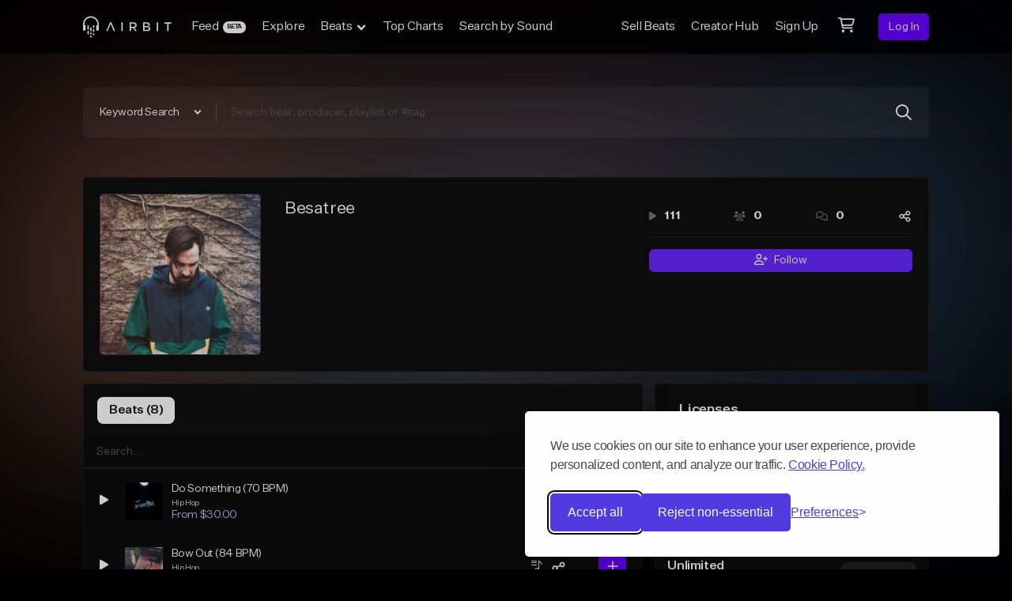

--- FILE ---
content_type: text/html; charset=utf-8
request_url: https://airbit.com/Besatree
body_size: 89644
content:
<!doctype html>
<html data-n-head-ssr class="default-html" data-n-head="%7B%22class%22:%7B%22ssr%22:%22default-html%22%7D%7D">
  <head >
    <script>window.dataLayer=window.dataLayer||[],function(){dataLayer.push(arguments)}("consent","default",{analytics_storage:"true"===localStorage.getItem("silktideCookieChoice_analytics")?"granted":"denied",ad_storage:"true"===localStorage.getItem("silktideCookieChoice_marketing")?"granted":"denied",ad_user_data:"true"===localStorage.getItem("silktideCookieChoice_marketing")?"granted":"denied",ad_personalization:"true"===localStorage.getItem("silktideCookieChoice_marketing")?"granted":"denied",functionality_storage:"true"===localStorage.getItem("silktideCookieChoice_necessary")?"granted":"denied",security_storage:"true"===localStorage.getItem("silktideCookieChoice_necessary")?"granted":"denied"})</script>
    <title>Besatree - Airbit</title><meta data-n-head="ssr" charset="utf-8"><meta data-n-head="ssr" name="viewport" content="width=device-width, initial-scale=1.0, maximum-scale=1.0, user-scalable=no"><meta data-n-head="ssr" data-hid="keywords" name="keywords" content="sell beats, buy beats, sell beats online, beat marketplace, beat store, airbit, beats, instrumentals, selling your beats, beat selling, hip hop beats, download beats, selling beats, sell my beats, instrumental music, rap beats, music production, sell instrumentals, sell music, royalty free beats, tracks"><meta data-n-head="ssr" data-hid="description" name="description" content="Besatree on Airbit. Discover beats, sound packs, and more by Besatree"><meta data-n-head="ssr" property="og:type" content="website"><meta data-n-head="ssr" property="og:title" content="Besatree - Airbit"><meta data-n-head="ssr" property="og:description" content="Besatree on Airbit. Discover beats, sound packs, and more by Besatree"><meta data-n-head="ssr" property="og:image" content="https://cdn.airbit.com/avatars/73b721c9741f2ee8640f79ea2e147231@300x.jpg"><meta data-n-head="ssr" property="og:image:secure" content="https://cdn.airbit.com/avatars/73b721c9741f2ee8640f79ea2e147231@300x.jpg"><meta data-n-head="ssr" name="twitter:card" content="summary_large_image"><meta data-n-head="ssr" property="twitter:domain" content="airbit.com"><meta data-n-head="ssr" property="twitter:title" content="Besatree - Airbit"><meta data-n-head="ssr" property="twitter:description" content="Besatree on Airbit. Discover beats, sound packs, and more by Besatree"><meta data-n-head="ssr" property="twitter:image" content="https://cdn.airbit.com/avatars/73b721c9741f2ee8640f79ea2e147231@300x.jpg"><meta data-n-head="ssr" property="twitter:image:secure" content="https://cdn.airbit.com/avatars/73b721c9741f2ee8640f79ea2e147231@300x.jpg"><link data-n-head="ssr" rel="icon" type="image/x-icon" href="/favicon.ico?v2"><link data-n-head="ssr" rel="canonical" href="https://airbit.com/Besatree"><script data-n-head="ssr" data-hid="gtm-script">if(!window._gtm_init){window._gtm_init=1;(function(w,n,d,m,e,p){w[d]=(w[d]==1||n[d]=='yes'||n[d]==1||n[m]==1||(w[e]&&w[e][p]&&w[e][p]()))?1:0})(window,navigator,'doNotTrack','msDoNotTrack','external','msTrackingProtectionEnabled');(function(w,d,s,l,x,y){w[x]={};w._gtm_inject=function(i){w[x][i]=1;w[l]=w[l]||[];w[l].push({'gtm.start':new Date().getTime(),event:'gtm.js'});var f=d.getElementsByTagName(s)[0],j=d.createElement(s);j.async=true;j.src='https://www.googletagmanager.com/gtm.js?id='+i;f.parentNode.insertBefore(j,f);};w[y]('GTM-TN8XC74')})(window,document,'script','dataLayer','_gtm_ids','_gtm_inject')}</script><link rel="preload" href="/_nuxt/e46f4bb.js" as="script"><link rel="preload" href="/_nuxt/79a2199.js" as="script"><link rel="preload" href="/_nuxt/28193f7.js" as="script"><link rel="preload" href="/_nuxt/00c5dc0.js" as="script"><link rel="preload" href="/_nuxt/5e1c7ad.js" as="script"><link rel="preload" href="/_nuxt/34c96aa.js" as="script"><link rel="preload" href="/_nuxt/71218a2.js" as="script"><link rel="preload" href="/_nuxt/422b73e.js" as="script"><link rel="preload" href="/_nuxt/5c26a73.js" as="script"><link rel="preload" href="/_nuxt/b55b609.js" as="script"><style data-vue-ssr-id="15ba7704:0 65d6666a:0 c81e33c4:0 9e540542:0 5065437e:0 1b7fc77e:0 28f43a20:0 255e7c10:0 a8bb5436:0 1ec0a8bc:0 706b2227:0 d41ad250:0 38f6abf8:0 31facff8:0 7c37f888:0 0c3385be:0 5a4cfeac:0 6ba965c1:0 61e0d08d:0 3c21f872:0 16e44d89:0 9cdfeb1e:0 307e3833:0 b84899f0:0 f22ed76e:0 dba8205c:0 c1deedc6:0 1b0db096:0">/*! tailwindcss v3.2.7 | MIT License | https://tailwindcss.com*//*
1. Prevent padding and border from affecting element width. (https://github.com/mozdevs/cssremedy/issues/4)
2. Allow adding a border to an element by just adding a border-width. (https://github.com/tailwindcss/tailwindcss/pull/116)
*/

*,
::before,
::after {
  box-sizing: border-box; /* 1 */
  border-width: 0; /* 2 */
  border-style: solid; /* 2 */
  border-color: #A2A2A2; /* 2 */
}

::before,
::after {
  --tw-content: '';
}

/*
1. Use a consistent sensible line-height in all browsers.
2. Prevent adjustments of font size after orientation changes in iOS.
3. Use a more readable tab size.
4. Use the user's configured `sans` font-family by default.
5. Use the user's configured `sans` font-feature-settings by default.
*/

html {
  line-height: 1.5; /* 1 */
  -webkit-text-size-adjust: 100%; /* 2 */
  -moz-tab-size: 4; /* 3 */
  -o-tab-size: 4;
     tab-size: 4; /* 3 */
  font-family: ui-sans-serif, system-ui, -apple-system, BlinkMacSystemFont, "Segoe UI", Roboto, "Helvetica Neue", Arial, "Noto Sans", sans-serif, "Apple Color Emoji", "Segoe UI Emoji", "Segoe UI Symbol", "Noto Color Emoji"; /* 4 */
  font-feature-settings: normal; /* 5 */
}

/*
1. Remove the margin in all browsers.
2. Inherit line-height from `html` so users can set them as a class directly on the `html` element.
*/

body {
  margin: 0; /* 1 */
  line-height: inherit; /* 2 */
}

/*
1. Add the correct height in Firefox.
2. Correct the inheritance of border color in Firefox. (https://bugzilla.mozilla.org/show_bug.cgi?id=190655)
3. Ensure horizontal rules are visible by default.
*/

hr {
  height: 0; /* 1 */
  color: inherit; /* 2 */
  border-top-width: 1px; /* 3 */
}

/*
Add the correct text decoration in Chrome, Edge, and Safari.
*/

abbr:where([title]) {
  -webkit-text-decoration: underline dotted;
          text-decoration: underline dotted;
}

/*
Remove the default font size and weight for headings.
*/

h1,
h2,
h3,
h4,
h5,
h6 {
  font-size: inherit;
  font-weight: inherit;
}

/*
Reset links to optimize for opt-in styling instead of opt-out.
*/

a {
  color: inherit;
  text-decoration: inherit;
}

/*
Add the correct font weight in Edge and Safari.
*/

b,
strong {
  font-weight: bolder;
}

/*
1. Use the user's configured `mono` font family by default.
2. Correct the odd `em` font sizing in all browsers.
*/

code,
kbd,
samp,
pre {
  font-family: ui-monospace, SFMono-Regular, Menlo, Monaco, Consolas, "Liberation Mono", "Courier New", monospace; /* 1 */
  font-size: 1em; /* 2 */
}

/*
Add the correct font size in all browsers.
*/

small {
  font-size: 80%;
}

/*
Prevent `sub` and `sup` elements from affecting the line height in all browsers.
*/

sub,
sup {
  font-size: 75%;
  line-height: 0;
  position: relative;
  vertical-align: baseline;
}

sub {
  bottom: -0.25em;
}

sup {
  top: -0.5em;
}

/*
1. Remove text indentation from table contents in Chrome and Safari. (https://bugs.chromium.org/p/chromium/issues/detail?id=999088, https://bugs.webkit.org/show_bug.cgi?id=201297)
2. Correct table border color inheritance in all Chrome and Safari. (https://bugs.chromium.org/p/chromium/issues/detail?id=935729, https://bugs.webkit.org/show_bug.cgi?id=195016)
3. Remove gaps between table borders by default.
*/

table {
  text-indent: 0; /* 1 */
  border-color: inherit; /* 2 */
  border-collapse: collapse; /* 3 */
}

/*
1. Change the font styles in all browsers.
2. Remove the margin in Firefox and Safari.
3. Remove default padding in all browsers.
*/

button,
input,
optgroup,
select,
textarea {
  font-family: inherit; /* 1 */
  font-size: 100%; /* 1 */
  font-weight: inherit; /* 1 */
  line-height: inherit; /* 1 */
  color: inherit; /* 1 */
  margin: 0; /* 2 */
  padding: 0; /* 3 */
}

/*
Remove the inheritance of text transform in Edge and Firefox.
*/

button,
select {
  text-transform: none;
}

/*
1. Correct the inability to style clickable types in iOS and Safari.
2. Remove default button styles.
*/

button,
[type='button'],
[type='reset'],
[type='submit'] {
  -webkit-appearance: button; /* 1 */
  background-color: transparent; /* 2 */
  background-image: none; /* 2 */
}

/*
Use the modern Firefox focus style for all focusable elements.
*/

:-moz-focusring {
  outline: auto;
}

/*
Remove the additional `:invalid` styles in Firefox. (https://github.com/mozilla/gecko-dev/blob/2f9eacd9d3d995c937b4251a5557d95d494c9be1/layout/style/res/forms.css#L728-L737)
*/

:-moz-ui-invalid {
  box-shadow: none;
}

/*
Add the correct vertical alignment in Chrome and Firefox.
*/

progress {
  vertical-align: baseline;
}

/*
Correct the cursor style of increment and decrement buttons in Safari.
*/

::-webkit-inner-spin-button,
::-webkit-outer-spin-button {
  height: auto;
}

/*
1. Correct the odd appearance in Chrome and Safari.
2. Correct the outline style in Safari.
*/

[type='search'] {
  -webkit-appearance: textfield; /* 1 */
  outline-offset: -2px; /* 2 */
}

/*
Remove the inner padding in Chrome and Safari on macOS.
*/

::-webkit-search-decoration {
  -webkit-appearance: none;
}

/*
1. Correct the inability to style clickable types in iOS and Safari.
2. Change font properties to `inherit` in Safari.
*/

::-webkit-file-upload-button {
  -webkit-appearance: button; /* 1 */
  font: inherit; /* 2 */
}

/*
Add the correct display in Chrome and Safari.
*/

summary {
  display: list-item;
}

/*
Removes the default spacing and border for appropriate elements.
*/

blockquote,
dl,
dd,
h1,
h2,
h3,
h4,
h5,
h6,
hr,
figure,
p,
pre {
  margin: 0;
}

fieldset {
  margin: 0;
  padding: 0;
}

legend {
  padding: 0;
}

ol,
ul,
menu {
  list-style: none;
  margin: 0;
  padding: 0;
}

/*
Prevent resizing textareas horizontally by default.
*/

textarea {
  resize: vertical;
}

/*
1. Reset the default placeholder opacity in Firefox. (https://github.com/tailwindlabs/tailwindcss/issues/3300)
2. Set the default placeholder color to the user's configured gray 400 color.
*/

input::-moz-placeholder, textarea::-moz-placeholder {
  opacity: 1; /* 1 */
  color: #484848; /* 2 */
}

input::placeholder,
textarea::placeholder {
  opacity: 1; /* 1 */
  color: #484848; /* 2 */
}

/*
Set the default cursor for buttons.
*/

button,
[role="button"] {
  cursor: pointer;
}

/*
Make sure disabled buttons don't get the pointer cursor.
*/
:disabled {
  cursor: default;
}

/*
1. Make replaced elements `display: block` by default. (https://github.com/mozdevs/cssremedy/issues/14)
2. Add `vertical-align: middle` to align replaced elements more sensibly by default. (https://github.com/jensimmons/cssremedy/issues/14#issuecomment-634934210)
   This can trigger a poorly considered lint error in some tools but is included by design.
*/

img,
svg,
video,
canvas,
audio,
iframe,
embed,
object {
  display: block; /* 1 */
  vertical-align: middle; /* 2 */
}

/*
Constrain images and videos to the parent width and preserve their intrinsic aspect ratio. (https://github.com/mozdevs/cssremedy/issues/14)
*/

img,
video {
  max-width: 100%;
  height: auto;
}

/* Make elements with the HTML hidden attribute stay hidden by default */
[hidden] {
  display: none;
}*, ::before, ::after{--tw-border-spacing-x:0;--tw-border-spacing-y:0;--tw-translate-x:0;--tw-translate-y:0;--tw-rotate:0;--tw-skew-x:0;--tw-skew-y:0;--tw-scale-x:1;--tw-scale-y:1;--tw-pan-x: ;--tw-pan-y: ;--tw-pinch-zoom: ;--tw-scroll-snap-strictness:proximity;--tw-ordinal: ;--tw-slashed-zero: ;--tw-numeric-figure: ;--tw-numeric-spacing: ;--tw-numeric-fraction: ;--tw-ring-inset: ;--tw-ring-offset-width:0px;--tw-ring-offset-color:#fff;--tw-ring-color:rgb(0 134 255 / 0.5);--tw-ring-offset-shadow:0 0 #0000;--tw-ring-shadow:0 0 #0000;--tw-shadow:0 0 #0000;--tw-shadow-colored:0 0 #0000;--tw-blur: ;--tw-brightness: ;--tw-contrast: ;--tw-grayscale: ;--tw-hue-rotate: ;--tw-invert: ;--tw-saturate: ;--tw-sepia: ;--tw-drop-shadow: ;--tw-backdrop-blur: ;--tw-backdrop-brightness: ;--tw-backdrop-contrast: ;--tw-backdrop-grayscale: ;--tw-backdrop-hue-rotate: ;--tw-backdrop-invert: ;--tw-backdrop-opacity: ;--tw-backdrop-saturate: ;--tw-backdrop-sepia: ;}::backdrop{--tw-border-spacing-x:0;--tw-border-spacing-y:0;--tw-translate-x:0;--tw-translate-y:0;--tw-rotate:0;--tw-skew-x:0;--tw-skew-y:0;--tw-scale-x:1;--tw-scale-y:1;--tw-pan-x: ;--tw-pan-y: ;--tw-pinch-zoom: ;--tw-scroll-snap-strictness:proximity;--tw-ordinal: ;--tw-slashed-zero: ;--tw-numeric-figure: ;--tw-numeric-spacing: ;--tw-numeric-fraction: ;--tw-ring-inset: ;--tw-ring-offset-width:0px;--tw-ring-offset-color:#fff;--tw-ring-color:rgb(0 134 255 / 0.5);--tw-ring-offset-shadow:0 0 #0000;--tw-ring-shadow:0 0 #0000;--tw-shadow:0 0 #0000;--tw-shadow-colored:0 0 #0000;--tw-blur: ;--tw-brightness: ;--tw-contrast: ;--tw-grayscale: ;--tw-hue-rotate: ;--tw-invert: ;--tw-saturate: ;--tw-sepia: ;--tw-drop-shadow: ;--tw-backdrop-blur: ;--tw-backdrop-brightness: ;--tw-backdrop-contrast: ;--tw-backdrop-grayscale: ;--tw-backdrop-hue-rotate: ;--tw-backdrop-invert: ;--tw-backdrop-opacity: ;--tw-backdrop-saturate: ;--tw-backdrop-sepia: ;}#tw-root .tw-sr-only{position:absolute;width:1px;height:1px;padding:0;margin:-1px;overflow:hidden;clip:rect(0, 0, 0, 0);white-space:nowrap;border-width:0;}#tw-root .tw-pointer-events-none{pointer-events:none;}#tw-root .tw-pointer-events-auto{pointer-events:auto;}#tw-root .tw-invisible{visibility:hidden;}#tw-root .tw-static{position:static;}#tw-root .tw-fixed{position:fixed;}#tw-root .tw-absolute{position:absolute;}#tw-root .tw-relative{position:relative;}#tw-root .tw-sticky{position:sticky;}#tw-root .tw-inset-0{top:0;right:0;bottom:0;left:0;}#tw-root .tw-inset-x-0{left:0;right:0;}#tw-root .tw-inset-y-0{top:0;bottom:0;}#tw-root .tw--bottom-2{bottom:-0.5rem;}#tw-root .tw--right-2{right:-0.5rem;}#tw-root .tw--top-1{top:-0.25rem;}#tw-root .tw-bottom-0{bottom:0;}#tw-root .tw-bottom-12{bottom:3rem;}#tw-root .tw-bottom-24{bottom:6rem;}#tw-root .tw-bottom-3{bottom:0.75rem;}#tw-root .tw-bottom-3\.2{bottom:0.8rem;}#tw-root .tw-bottom-4{bottom:1rem;}#tw-root .tw-bottom-56{bottom:14rem;}#tw-root .tw-bottom-8{bottom:2rem;}#tw-root .tw-bottom-\[2px\]{bottom:2px;}#tw-root .tw-left-0{left:0;}#tw-root .tw-left-1\/2{left:50%;}#tw-root .tw-left-4{left:1rem;}#tw-root .tw-left-8{left:2rem;}#tw-root .tw-left-auto{left:auto;}#tw-root .tw-right-0{right:0;}#tw-root .tw-right-1{right:0.25rem;}#tw-root .tw-right-1\.2{right:0.3rem;}#tw-root .tw-right-1\/2{right:50%;}#tw-root .tw-right-20{right:5rem;}#tw-root .tw-right-3{right:0.75rem;}#tw-root .tw-right-3\.2{right:0.8rem;}#tw-root .tw-right-4{right:1rem;}#tw-root .tw-right-44{right:11rem;}#tw-root .tw-right-6{right:1.5rem;}#tw-root .tw-right-8{right:2rem;}#tw-root .tw-top-0{top:0;}#tw-root .tw-top-1{top:0.25rem;}#tw-root .tw-top-1\.2{top:0.3rem;}#tw-root .tw-top-1\/2{top:50%;}#tw-root .tw-top-2{top:0.5rem;}#tw-root .tw-top-20{top:5rem;}#tw-root .tw-top-26\.8{top:6.7rem;}#tw-root .tw-top-3{top:0.75rem;}#tw-root .tw-top-40{top:10rem;}#tw-root .tw-top-6{top:1.5rem;}#tw-root .tw-top-8{top:2rem;}#tw-root .tw-top-9{top:2.25rem;}#tw-root .tw-top-9\.2{top:2.3rem;}#tw-root .-tw-z-10{z-index:-10;}#tw-root .tw-z-0{z-index:0;}#tw-root .tw-z-1{z-index:1;}#tw-root .tw-z-10{z-index:10;}#tw-root .tw-z-1001{z-index:1001;}#tw-root .tw-z-2{z-index:2;}#tw-root .tw-z-20{z-index:20;}#tw-root .tw-z-201{z-index:201;}#tw-root .tw-z-3{z-index:3;}#tw-root .tw-z-30{z-index:30;}#tw-root .tw-z-40{z-index:40;}#tw-root .tw-z-5{z-index:5;}#tw-root .tw-z-50{z-index:50;}#tw-root .tw-z-auto{z-index:auto;}#tw-root .tw-order-1{order:1;}#tw-root .tw-order-2{order:2;}#tw-root .tw-order-3{order:3;}#tw-root .tw-order-none{order:0;}#tw-root .tw-col-span-1{grid-column:span 1 / span 1;}#tw-root .tw-col-span-2{grid-column:span 2 / span 2;}#tw-root .tw-col-span-4{grid-column:span 4 / span 4;}#tw-root .tw-col-span-5{grid-column:span 5 / span 5;}#tw-root .tw-col-start-1{grid-column-start:1;}#tw-root .tw-col-start-2{grid-column-start:2;}#tw-root .tw-col-end-2{grid-column-end:2;}#tw-root .tw-row-span-2{grid-row:span 2 / span 2;}#tw-root .tw-float-right{float:right;}#tw-root .tw-m-0{margin:0;}#tw-root .tw-m-1{margin:0.25rem;}#tw-root .tw-m-10{margin:2.5rem;}#tw-root .tw-m-2{margin:0.5rem;}#tw-root .tw-m-4{margin:1rem;}#tw-root .tw-m-6{margin:1.5rem;}#tw-root .tw-m-auto{margin:auto;}#tw-root .-tw-mx-4{margin-left:-1rem;margin-right:-1rem;}#tw-root .-tw-mx-8{margin-left:-2rem;margin-right:-2rem;}#tw-root .tw--mx-4{margin-left:-1rem;margin-right:-1rem;}#tw-root .tw--mx-6{margin-left:-1.5rem;margin-right:-1.5rem;}#tw-root .tw-mx-0{margin-left:0;margin-right:0;}#tw-root .tw-mx-12{margin-left:3rem;margin-right:3rem;}#tw-root .tw-mx-19\.2{margin-left:4.8rem;margin-right:4.8rem;}#tw-root .tw-mx-2{margin-left:0.5rem;margin-right:0.5rem;}#tw-root .tw-mx-4{margin-left:1rem;margin-right:1rem;}#tw-root .tw-mx-6{margin-left:1.5rem;margin-right:1.5rem;}#tw-root .tw-mx-8{margin-left:2rem;margin-right:2rem;}#tw-root .tw-mx-auto{margin-left:auto;margin-right:auto;}#tw-root .tw-my-0{margin-top:0;margin-bottom:0;}#tw-root .tw-my-12{margin-top:3rem;margin-bottom:3rem;}#tw-root .tw-my-12\.8{margin-top:3.2rem;margin-bottom:3.2rem;}#tw-root .tw-my-2{margin-top:0.5rem;margin-bottom:0.5rem;}#tw-root .tw-my-4{margin-top:1rem;margin-bottom:1rem;}#tw-root .tw-my-44{margin-top:11rem;margin-bottom:11rem;}#tw-root .tw-my-5{margin-top:1.25rem;margin-bottom:1.25rem;}#tw-root .tw-my-6{margin-top:1.5rem;margin-bottom:1.5rem;}#tw-root .tw-my-8{margin-top:2rem;margin-bottom:2rem;}#tw-root .tw-my-9{margin-top:2.25rem;margin-bottom:2.25rem;}#tw-root .tw-my-9\.6{margin-top:2.4rem;margin-bottom:2.4rem;}#tw-root .tw-my-auto{margin-top:auto;margin-bottom:auto;}#tw-root .tw--mb-4{margin-bottom:-1rem;}#tw-root .tw--ml-2{margin-left:-0.5rem;}#tw-root .tw--mr-2{margin-right:-0.5rem;}#tw-root .tw--mt-4{margin-top:-1rem;}#tw-root .tw-mb-0{margin-bottom:0;}#tw-root .tw-mb-1{margin-bottom:0.25rem;}#tw-root .tw-mb-10{margin-bottom:2.5rem;}#tw-root .tw-mb-12{margin-bottom:3rem;}#tw-root .tw-mb-12\.8{margin-bottom:3.2rem;}#tw-root .tw-mb-16{margin-bottom:4rem;}#tw-root .tw-mb-2{margin-bottom:0.5rem;}#tw-root .tw-mb-20{margin-bottom:5rem;}#tw-root .tw-mb-24{margin-bottom:6rem;}#tw-root .tw-mb-28{margin-bottom:7rem;}#tw-root .tw-mb-3{margin-bottom:0.75rem;}#tw-root .tw-mb-30{margin-bottom:7.5rem;}#tw-root .tw-mb-32{margin-bottom:8rem;}#tw-root .tw-mb-4{margin-bottom:1rem;}#tw-root .tw-mb-40{margin-bottom:10rem;}#tw-root .tw-mb-44{margin-bottom:11rem;}#tw-root .tw-mb-5{margin-bottom:1.25rem;}#tw-root .tw-mb-6{margin-bottom:1.5rem;}#tw-root .tw-mb-8{margin-bottom:2rem;}#tw-root .tw-ml-0{margin-left:0;}#tw-root .tw-ml-1{margin-left:0.25rem;}#tw-root .tw-ml-10{margin-left:2.5rem;}#tw-root .tw-ml-12{margin-left:3rem;}#tw-root .tw-ml-2{margin-left:0.5rem;}#tw-root .tw-ml-3{margin-left:0.75rem;}#tw-root .tw-ml-4{margin-left:1rem;}#tw-root .tw-ml-4\.8{margin-left:1.2rem;}#tw-root .tw-ml-48{margin-left:12rem;}#tw-root .tw-ml-5{margin-left:1.25rem;}#tw-root .tw-ml-6{margin-left:1.5rem;}#tw-root .tw-ml-8{margin-left:2rem;}#tw-root .tw-ml-auto{margin-left:auto;}#tw-root .tw-mr-0{margin-right:0;}#tw-root .tw-mr-1{margin-right:0.25rem;}#tw-root .tw-mr-10{margin-right:2.5rem;}#tw-root .tw-mr-12{margin-right:3rem;}#tw-root .tw-mr-12\.8{margin-right:3.2rem;}#tw-root .tw-mr-14{margin-right:3.5rem;}#tw-root .tw-mr-2{margin-right:0.5rem;}#tw-root .tw-mr-3{margin-right:0.75rem;}#tw-root .tw-mr-4{margin-right:1rem;}#tw-root .tw-mr-5{margin-right:1.25rem;}#tw-root .tw-mr-6{margin-right:1.5rem;}#tw-root .tw-mr-9{margin-right:2.25rem;}#tw-root .tw-mr-9\.6{margin-right:2.4rem;}#tw-root .tw-mr-auto{margin-right:auto;}#tw-root .tw-mt-0{margin-top:0;}#tw-root .tw-mt-0\.8{margin-top:0.2rem;}#tw-root .tw-mt-1{margin-top:0.25rem;}#tw-root .tw-mt-10{margin-top:2.5rem;}#tw-root .tw-mt-12{margin-top:3rem;}#tw-root .tw-mt-12\.8{margin-top:3.2rem;}#tw-root .tw-mt-14{margin-top:3.5rem;}#tw-root .tw-mt-15\.2{margin-top:3.8rem;}#tw-root .tw-mt-16{margin-top:4rem;}#tw-root .tw-mt-19\.2{margin-top:4.8rem;}#tw-root .tw-mt-2{margin-top:0.5rem;}#tw-root .tw-mt-2\.4{margin-top:0.6rem;}#tw-root .tw-mt-20{margin-top:5rem;}#tw-root .tw-mt-24{margin-top:6rem;}#tw-root .tw-mt-3{margin-top:0.75rem;}#tw-root .tw-mt-32{margin-top:8rem;}#tw-root .tw-mt-4{margin-top:1rem;}#tw-root .tw-mt-5{margin-top:1.25rem;}#tw-root .tw-mt-6{margin-top:1.5rem;}#tw-root .tw-mt-7{margin-top:1.75rem;}#tw-root .tw-mt-8{margin-top:2rem;}#tw-root .tw-mt-9{margin-top:2.25rem;}#tw-root .tw-mt-9\.6{margin-top:2.4rem;}#tw-root .tw-mt-auto{margin-top:auto;}#tw-root .tw-mt-px{margin-top:1px;}#tw-root .tw-mt-unset{margin-top:unset;}#tw-root .tw-block{display:block;}#tw-root .tw-inline-block{display:inline-block;}#tw-root .tw-inline{display:inline;}#tw-root .tw-flex{display:flex;}#tw-root .tw-inline-flex{display:inline-flex;}#tw-root .tw-table-cell{display:table-cell;}#tw-root .tw-grid{display:grid;}#tw-root .tw-inline-grid{display:inline-grid;}#tw-root .tw-contents{display:contents;}#tw-root .tw-hidden{display:none;}#tw-root .tw-h-0{height:0;}#tw-root .tw-h-1{height:0.25rem;}#tw-root .tw-h-1\.2{height:0.3rem;}#tw-root .tw-h-10{height:2.5rem;}#tw-root .tw-h-12{height:3rem;}#tw-root .tw-h-14{height:3.5rem;}#tw-root .tw-h-15\.2{height:3.8rem;}#tw-root .tw-h-16{height:4rem;}#tw-root .tw-h-2{height:0.5rem;}#tw-root .tw-h-20{height:5rem;}#tw-root .tw-h-24{height:6rem;}#tw-root .tw-h-27\.2{height:6.8rem;}#tw-root .tw-h-30{height:7.5rem;}#tw-root .tw-h-32{height:8rem;}#tw-root .tw-h-38{height:9.5rem;}#tw-root .tw-h-4{height:1rem;}#tw-root .tw-h-40{height:10rem;}#tw-root .tw-h-44{height:11rem;}#tw-root .tw-h-48{height:12rem;}#tw-root .tw-h-56{height:14rem;}#tw-root .tw-h-6{height:1.5rem;}#tw-root .tw-h-64{height:16rem;}#tw-root .tw-h-76{height:19rem;}#tw-root .tw-h-76\.8{height:19.2rem;}#tw-root .tw-h-8{height:2rem;}#tw-root .tw-h-80{height:20rem;}#tw-root .tw-h-96{height:24rem;}#tw-root .tw-h-96\.4{height:24.1rem;}#tw-root .tw-h-\[1\.6rem\]{height:1.6rem;}#tw-root .tw-h-\[18px\]{height:18px;}#tw-root .tw-h-\[19rem\]{height:19rem;}#tw-root .tw-h-\[1px\]{height:1px;}#tw-root .tw-h-\[3\.5rem\]{height:3.5rem;}#tw-root .tw-h-\[45rem\]{height:45rem;}#tw-root .tw-h-\[6\.5rem\]{height:6.5rem;}#tw-root .tw-h-auto{height:auto;}#tw-root .tw-h-full{height:100%;}#tw-root .tw-h-px{height:1px;}#tw-root .tw-h-screen{height:100vh;}#tw-root .tw-max-h-0{max-height:0;}#tw-root .tw-max-h-236{max-height:59rem;}#tw-root .tw-max-h-full{max-height:100%;}#tw-root .tw-max-h-screen{max-height:100vh;}#tw-root .tw-min-h-10{min-height:1rem;}#tw-root .tw-min-h-250{min-height:25rem;}#tw-root .tw-min-h-75\.2{min-height:75.2rem;}#tw-root .tw-min-h-80{min-height:80rem;}#tw-root .tw-min-h-83{min-height:8.3rem;}#tw-root .tw-min-h-\[40rem\]{min-height:40rem;}#tw-root .tw-min-h-screen{min-height:100vh;}#tw-root .tw-w-1{width:0.25rem;}#tw-root .tw-w-1\/2{width:50%;}#tw-root .tw-w-10{width:2.5rem;}#tw-root .tw-w-10\/12{width:83.333333%;}#tw-root .tw-w-12{width:3rem;}#tw-root .tw-w-14{width:3.5rem;}#tw-root .tw-w-15\.2{width:3.8rem;}#tw-root .tw-w-16{width:4rem;}#tw-root .tw-w-2{width:0.5rem;}#tw-root .tw-w-20{width:5rem;}#tw-root .tw-w-24{width:6rem;}#tw-root .tw-w-25\.6{width:6.4rem;}#tw-root .tw-w-288{width:72rem;}#tw-root .tw-w-30{width:7.5rem;}#tw-root .tw-w-32{width:8rem;}#tw-root .tw-w-36{width:9rem;}#tw-root .tw-w-38{width:9.5rem;}#tw-root .tw-w-4{width:1rem;}#tw-root .tw-w-40{width:10rem;}#tw-root .tw-w-48{width:12rem;}#tw-root .tw-w-51\.2{width:12.8rem;}#tw-root .tw-w-52{width:13rem;}#tw-root .tw-w-54\.4{width:13.6rem;}#tw-root .tw-w-6{width:1.5rem;}#tw-root .tw-w-64{width:16rem;}#tw-root .tw-w-7{width:1.75rem;}#tw-root .tw-w-72{width:18rem;}#tw-root .tw-w-76{width:19rem;}#tw-root .tw-w-8{width:2rem;}#tw-root .tw-w-8\/12{width:66.666667%;}#tw-root .tw-w-80{width:20rem;}#tw-root .tw-w-96{width:24rem;}#tw-root .tw-w-96\.4{width:24.1rem;}#tw-root .tw-w-\[1\.6rem\]{width:1.6rem;}#tw-root .tw-w-\[20rem\]{width:20rem;}#tw-root .tw-w-\[24rem\]{width:24rem;}#tw-root .tw-w-\[260px\]{width:260px;}#tw-root .tw-w-\[3\.5rem\]{width:3.5rem;}#tw-root .tw-w-\[6\.5rem\]{width:6.5rem;}#tw-root .tw-w-\[calc\(100vw-4rem\)\]{width:calc(100vw - 4rem);}#tw-root .tw-w-auto{width:auto;}#tw-root .tw-w-full{width:100%;}#tw-root .tw-w-screen{width:100vw;}#tw-root .tw-min-w-0{min-width:0px;}#tw-root .tw-min-w-10{min-width:1rem;}#tw-root .tw-min-w-100{min-width:10rem;}#tw-root .tw-min-w-150{min-width:15rem;}#tw-root .tw-min-w-16{min-width:4rem;}#tw-root .tw-min-w-20{min-width:5rem;}#tw-root .tw-min-w-25{min-width:25rem;}#tw-root .tw-min-w-32{min-width:3.2rem;}#tw-root .tw-min-w-\[12\.5rem\]{min-width:12.5rem;}#tw-root .tw-min-w-\[20rem\]{min-width:20rem;}#tw-root .tw-min-w-\[230px\]{min-width:230px;}#tw-root .tw-min-w-\[32rem\]{min-width:32rem;}#tw-root .tw-min-w-fit{min-width:-moz-max-content;min-width:max-content;}#tw-root .tw-max-w-100{max-width:110rem;}#tw-root .tw-max-w-112{max-width:112rem;}#tw-root .tw-max-w-120{max-width:120rem;}#tw-root .tw-max-w-13{max-width:13rem;}#tw-root .tw-max-w-160{max-width:16rem;}#tw-root .tw-max-w-1600{max-width:160rem;}#tw-root .tw-max-w-205{max-width:205px;}#tw-root .tw-max-w-22{max-width:22rem;}#tw-root .tw-max-w-25{max-width:25rem;}#tw-root .tw-max-w-2xl{max-width:42rem;}#tw-root .tw-max-w-30{max-width:30rem;}#tw-root .tw-max-w-40{max-width:40rem;}#tw-root .tw-max-w-45{max-width:45rem;}#tw-root .tw-max-w-4xl{max-width:56rem;}#tw-root .tw-max-w-53{max-width:53rem;}#tw-root .tw-max-w-5xl{max-width:64rem;}#tw-root .tw-max-w-6xl{max-width:72rem;}#tw-root .tw-max-w-80{max-width:80rem;}#tw-root .tw-max-w-90pc{max-width:90%;}#tw-root .tw-max-w-\[105rem\]{max-width:105rem;}#tw-root .tw-max-w-\[133rem\]{max-width:133rem;}#tw-root .tw-max-w-\[16rem\]{max-width:16rem;}#tw-root .tw-max-w-\[20rem\]{max-width:20rem;}#tw-root .tw-max-w-\[25rem\]{max-width:25rem;}#tw-root .tw-max-w-\[28rem\]{max-width:28rem;}#tw-root .tw-max-w-\[30rem\]{max-width:30rem;}#tw-root .tw-max-w-\[40rem\]{max-width:40rem;}#tw-root .tw-max-w-\[56rem\]{max-width:56rem;}#tw-root .tw-max-w-\[60rem\]{max-width:60rem;}#tw-root .tw-max-w-\[70rem\]{max-width:70rem;}#tw-root .tw-max-w-\[80rem\]{max-width:80rem;}#tw-root .tw-max-w-\[90\%\]{max-width:90%;}#tw-root .tw-max-w-full{max-width:100%;}#tw-root .tw-max-w-lg{max-width:32rem;}#tw-root .tw-max-w-none{max-width:none;}#tw-root .tw-max-w-unset{max-width:unset;}#tw-root .tw-max-w-xl{max-width:36rem;}#tw-root .tw-max-w-xs{max-width:20rem;}#tw-root .tw-flex-1{flex:1 1 0%;}#tw-root .tw-flex-2{flex:2;}#tw-root .tw-flex-3{flex:3;}#tw-root .tw-flex-auto{flex:1 1 auto;}#tw-root .tw-flex-none{flex:none;}#tw-root .tw-flex-shrink{flex-shrink:1;}#tw-root .tw-flex-shrink-0{flex-shrink:0;}#tw-root .tw-shrink-0{flex-shrink:0;}#tw-root .tw-flex-grow{flex-grow:1;}#tw-root .tw-grow{flex-grow:1;}#tw-root .-tw-translate-x-1\/2{--tw-translate-x:-50%;transform:translate(var(--tw-translate-x), var(--tw-translate-y)) rotate(var(--tw-rotate)) skewX(var(--tw-skew-x)) skewY(var(--tw-skew-y)) scaleX(var(--tw-scale-x)) scaleY(var(--tw-scale-y));}#tw-root .-tw-translate-y-1\/2{--tw-translate-y:-50%;transform:translate(var(--tw-translate-x), var(--tw-translate-y)) rotate(var(--tw-rotate)) skewX(var(--tw-skew-x)) skewY(var(--tw-skew-y)) scaleX(var(--tw-scale-x)) scaleY(var(--tw-scale-y));}#tw-root .tw--translate-x-1\/2{--tw-translate-x:-50%;transform:translate(var(--tw-translate-x), var(--tw-translate-y)) rotate(var(--tw-rotate)) skewX(var(--tw-skew-x)) skewY(var(--tw-skew-y)) scaleX(var(--tw-scale-x)) scaleY(var(--tw-scale-y));}#tw-root .tw--translate-y-1\/2{--tw-translate-y:-50%;transform:translate(var(--tw-translate-x), var(--tw-translate-y)) rotate(var(--tw-rotate)) skewX(var(--tw-skew-x)) skewY(var(--tw-skew-y)) scaleX(var(--tw-scale-x)) scaleY(var(--tw-scale-y));}#tw-root .tw--translate-y-4{--tw-translate-y:-1rem;transform:translate(var(--tw-translate-x), var(--tw-translate-y)) rotate(var(--tw-rotate)) skewX(var(--tw-skew-x)) skewY(var(--tw-skew-y)) scaleX(var(--tw-scale-x)) scaleY(var(--tw-scale-y));}#tw-root .tw-translate-x-full{--tw-translate-x:100%;transform:translate(var(--tw-translate-x), var(--tw-translate-y)) rotate(var(--tw-rotate)) skewX(var(--tw-skew-x)) skewY(var(--tw-skew-y)) scaleX(var(--tw-scale-x)) scaleY(var(--tw-scale-y));}#tw-root .tw-translate-y-1\/2{--tw-translate-y:50%;transform:translate(var(--tw-translate-x), var(--tw-translate-y)) rotate(var(--tw-rotate)) skewX(var(--tw-skew-x)) skewY(var(--tw-skew-y)) scaleX(var(--tw-scale-x)) scaleY(var(--tw-scale-y));}#tw-root .tw-translate-y-120{--tw-translate-y:30rem;transform:translate(var(--tw-translate-x), var(--tw-translate-y)) rotate(var(--tw-rotate)) skewX(var(--tw-skew-x)) skewY(var(--tw-skew-y)) scaleX(var(--tw-scale-x)) scaleY(var(--tw-scale-y));}#tw-root .tw-translate-y-4{--tw-translate-y:1rem;transform:translate(var(--tw-translate-x), var(--tw-translate-y)) rotate(var(--tw-rotate)) skewX(var(--tw-skew-x)) skewY(var(--tw-skew-y)) scaleX(var(--tw-scale-x)) scaleY(var(--tw-scale-y));}#tw-root .tw-translate-y-unset{--tw-translate-y:unset;transform:translate(var(--tw-translate-x), var(--tw-translate-y)) rotate(var(--tw-rotate)) skewX(var(--tw-skew-x)) skewY(var(--tw-skew-y)) scaleX(var(--tw-scale-x)) scaleY(var(--tw-scale-y));}#tw-root .tw--rotate-90{--tw-rotate:-90deg;transform:translate(var(--tw-translate-x), var(--tw-translate-y)) rotate(var(--tw-rotate)) skewX(var(--tw-skew-x)) skewY(var(--tw-skew-y)) scaleX(var(--tw-scale-x)) scaleY(var(--tw-scale-y));}#tw-root .tw-rotate-0{--tw-rotate:0deg;transform:translate(var(--tw-translate-x), var(--tw-translate-y)) rotate(var(--tw-rotate)) skewX(var(--tw-skew-x)) skewY(var(--tw-skew-y)) scaleX(var(--tw-scale-x)) scaleY(var(--tw-scale-y));}#tw-root .tw-rotate-180{--tw-rotate:180deg;transform:translate(var(--tw-translate-x), var(--tw-translate-y)) rotate(var(--tw-rotate)) skewX(var(--tw-skew-x)) skewY(var(--tw-skew-y)) scaleX(var(--tw-scale-x)) scaleY(var(--tw-scale-y));}#tw-root .tw-rotate-90{--tw-rotate:90deg;transform:translate(var(--tw-translate-x), var(--tw-translate-y)) rotate(var(--tw-rotate)) skewX(var(--tw-skew-x)) skewY(var(--tw-skew-y)) scaleX(var(--tw-scale-x)) scaleY(var(--tw-scale-y));}#tw-root .tw-scale-75{--tw-scale-x:.75;--tw-scale-y:.75;transform:translate(var(--tw-translate-x), var(--tw-translate-y)) rotate(var(--tw-rotate)) skewX(var(--tw-skew-x)) skewY(var(--tw-skew-y)) scaleX(var(--tw-scale-x)) scaleY(var(--tw-scale-y));}#tw-root .tw-transform{transform:translate(var(--tw-translate-x), var(--tw-translate-y)) rotate(var(--tw-rotate)) skewX(var(--tw-skew-x)) skewY(var(--tw-skew-y)) scaleX(var(--tw-scale-x)) scaleY(var(--tw-scale-y));}@keyframes tw-ping{75%, 100%{transform:scale(2);opacity:0;}}#tw-root .tw-animate-ping{animation:tw-ping 1s cubic-bezier(0, 0, 0.2, 1) infinite;}@keyframes tw-pulse{50%{opacity:.5;}}#tw-root .tw-animate-pulse{animation:tw-pulse 2s cubic-bezier(0.4, 0, 0.6, 1) infinite;}#tw-root .tw-cursor-default{cursor:default;}#tw-root .tw-cursor-pointer{cursor:pointer;}#tw-root .tw-select-none{-webkit-user-select:none;-moz-user-select:none;user-select:none;}#tw-root .tw-list-inside{list-style-position:inside;}#tw-root .tw-list-decimal{list-style-type:decimal;}#tw-root .tw-list-disc{list-style-type:disc;}#tw-root .tw-appearance-none{-webkit-appearance:none;-moz-appearance:none;appearance:none;}#tw-root .tw-grid-flow-col{grid-auto-flow:column;}#tw-root .tw-auto-rows-min{grid-auto-rows:min-content;}#tw-root .tw-grid-cols-1{grid-template-columns:repeat(1, minmax(0, 1fr));}#tw-root .tw-grid-cols-2{grid-template-columns:repeat(2, minmax(0, 1fr));}#tw-root .tw-grid-cols-3{grid-template-columns:repeat(3, minmax(0, 1fr));}#tw-root .tw-grid-cols-5{grid-template-columns:repeat(5, minmax(0, 1fr));}#tw-root .tw-grid-cols-\[1fr\,auto\,1fr\]{grid-template-columns:1fr auto 1fr;}#tw-root .tw-grid-cols-\[5rem_auto\]{grid-template-columns:5rem auto;}#tw-root .tw-grid-rows-2{grid-template-rows:repeat(2, minmax(0, 1fr));}#tw-root .tw-grid-rows-\[auto_minmax\(19rem\,_1fr\)\]{grid-template-rows:auto minmax(19rem, 1fr);}#tw-root .tw-grid-rows-none{grid-template-rows:none;}#tw-root .tw-flex-row{flex-direction:row;}#tw-root .tw-flex-row-reverse{flex-direction:row-reverse;}#tw-root .tw-flex-col{flex-direction:column;}#tw-root .tw-flex-col-reverse{flex-direction:column-reverse;}#tw-root .tw-flex-wrap{flex-wrap:wrap;}#tw-root .tw-flex-nowrap{flex-wrap:nowrap;}#tw-root .tw-place-content-center{place-content:center;}#tw-root .tw-content-center{align-content:center;}#tw-root .tw-content-start{align-content:flex-start;}#tw-root .tw-items-start{align-items:flex-start;}#tw-root .tw-items-end{align-items:flex-end;}#tw-root .tw-items-center{align-items:center;}#tw-root .tw-items-stretch{align-items:stretch;}#tw-root .tw-justify-start{justify-content:flex-start;}#tw-root .tw-justify-end{justify-content:flex-end;}#tw-root .tw-justify-center{justify-content:center;}#tw-root .tw-justify-between{justify-content:space-between;}#tw-root .tw-justify-around{justify-content:space-around;}#tw-root .tw-justify-evenly{justify-content:space-evenly;}#tw-root .tw-justify-items-start{justify-items:start;}#tw-root .tw-justify-items-center{justify-items:center;}#tw-root .tw-gap-0{gap:0;}#tw-root .tw-gap-10{gap:2.5rem;}#tw-root .tw-gap-12{gap:3rem;}#tw-root .tw-gap-12\.8{gap:3.2rem;}#tw-root .tw-gap-19\.2{gap:4.8rem;}#tw-root .tw-gap-2{gap:0.5rem;}#tw-root .tw-gap-20{gap:5rem;}#tw-root .tw-gap-24{gap:6rem;}#tw-root .tw-gap-3{gap:0.75rem;}#tw-root .tw-gap-4{gap:1rem;}#tw-root .tw-gap-5{gap:1.25rem;}#tw-root .tw-gap-6{gap:1.5rem;}#tw-root .tw-gap-8{gap:2rem;}#tw-root .tw-gap-x-19\.2{-moz-column-gap:4.8rem;column-gap:4.8rem;}#tw-root .tw-gap-x-2{-moz-column-gap:0.5rem;column-gap:0.5rem;}#tw-root .tw-gap-x-20{-moz-column-gap:5rem;column-gap:5rem;}#tw-root .tw-gap-x-24{-moz-column-gap:6rem;column-gap:6rem;}#tw-root .tw-gap-x-4{-moz-column-gap:1rem;column-gap:1rem;}#tw-root .tw-gap-x-8{-moz-column-gap:2rem;column-gap:2rem;}#tw-root .tw-gap-y-10{row-gap:2.5rem;}#tw-root .tw-gap-y-16{row-gap:4rem;}#tw-root .tw-gap-y-2{row-gap:0.5rem;}#tw-root .tw-gap-y-4{row-gap:1rem;}#tw-root .tw-gap-y-6{row-gap:1.5rem;}#tw-root .tw-gap-y-8{row-gap:2rem;}#tw-root .tw-space-x-3 > :not([hidden]) ~ :not([hidden]){--tw-space-x-reverse:0;margin-right:calc(0.75rem * var(--tw-space-x-reverse));margin-left:calc(0.75rem * calc(1 - var(--tw-space-x-reverse)));}#tw-root .tw-space-x-6 > :not([hidden]) ~ :not([hidden]){--tw-space-x-reverse:0;margin-right:calc(1.5rem * var(--tw-space-x-reverse));margin-left:calc(1.5rem * calc(1 - var(--tw-space-x-reverse)));}#tw-root .tw-self-start{align-self:flex-start;}#tw-root .tw-self-end{align-self:flex-end;}#tw-root .tw-self-center{align-self:center;}#tw-root .tw-justify-self-end{justify-self:end;}#tw-root .tw-justify-self-center{justify-self:center;}#tw-root .tw-overflow-auto{overflow:auto;}#tw-root .tw-overflow-hidden{overflow:hidden;}#tw-root .tw-overflow-visible{overflow:visible;}#tw-root .tw-overflow-x-auto{overflow-x:auto;}#tw-root .tw-overflow-y-auto{overflow-y:auto;}#tw-root .tw-overflow-y-hidden{overflow-y:hidden;}#tw-root .tw-overflow-x-scroll{overflow-x:scroll;}#tw-root .tw-overflow-y-scroll{overflow-y:scroll;}#tw-root .tw-truncate{overflow:hidden;text-overflow:ellipsis;white-space:nowrap;}#tw-root .tw-whitespace-nowrap{white-space:nowrap;}#tw-root .tw-whitespace-pre{white-space:pre;}#tw-root .tw-whitespace-pre-line{white-space:pre-line;}#tw-root .tw-whitespace-pre-wrap{white-space:pre-wrap;}#tw-root .tw-break-words{overflow-wrap:break-word;}#tw-root .tw-break-all{word-break:break-all;}#tw-root .tw-rounded{border-radius:0.5rem;}#tw-root .tw-rounded-2{border-radius:2rem;}#tw-root .tw-rounded-2xl{border-radius:1rem;}#tw-root .tw-rounded-3xl{border-radius:1.5rem;}#tw-root .tw-rounded-50{border-radius:50%;}#tw-root .tw-rounded-8{border-radius:0.8rem;}#tw-root .tw-rounded-\[0\.3rem\]{border-radius:0.3rem;}#tw-root .tw-rounded-\[0\.5rem\]{border-radius:0.5rem;}#tw-root .tw-rounded-\[3rem\]{border-radius:3rem;}#tw-root .tw-rounded-\[4rem\]{border-radius:4rem;}#tw-root .tw-rounded-full{border-radius:9999px;}#tw-root .tw-rounded-lg{border-radius:0.6rem;}#tw-root .tw-rounded-md{border-radius:0.375rem;}#tw-root .tw-rounded-none{border-radius:0px;}#tw-root .tw-rounded-sm{border-radius:0.3rem;}#tw-root .tw-rounded-xl{border-radius:0.75rem;}#tw-root .tw-rounded-b{border-bottom-right-radius:0.5rem;border-bottom-left-radius:0.5rem;}#tw-root .tw-rounded-b-lg{border-bottom-right-radius:0.6rem;border-bottom-left-radius:0.6rem;}#tw-root .tw-rounded-b-none{border-bottom-right-radius:0px;border-bottom-left-radius:0px;}#tw-root .tw-rounded-b-sm{border-bottom-right-radius:0.3rem;border-bottom-left-radius:0.3rem;}#tw-root .tw-rounded-b-xl{border-bottom-right-radius:0.75rem;border-bottom-left-radius:0.75rem;}#tw-root .tw-rounded-l-0{border-top-left-radius:0;border-bottom-left-radius:0;}#tw-root .tw-rounded-l-none{border-top-left-radius:0px;border-bottom-left-radius:0px;}#tw-root .tw-rounded-t{border-top-left-radius:0.5rem;border-top-right-radius:0.5rem;}#tw-root .tw-rounded-t-2xl{border-top-left-radius:1rem;border-top-right-radius:1rem;}#tw-root .tw-rounded-t-lg{border-top-left-radius:0.6rem;border-top-right-radius:0.6rem;}#tw-root .tw-rounded-t-xl{border-top-left-radius:0.75rem;border-top-right-radius:0.75rem;}#tw-root .tw-rounded-bl-lg{border-bottom-left-radius:0.6rem;}#tw-root .tw-rounded-bl-none{border-bottom-left-radius:0px;}#tw-root .tw-rounded-bl-sm{border-bottom-left-radius:0.3rem;}#tw-root .tw-rounded-br-sm{border-bottom-right-radius:0.3rem;}#tw-root .tw-rounded-tl-lg{border-top-left-radius:0.6rem;}#tw-root .tw-rounded-tl-sm{border-top-left-radius:0.3rem;}#tw-root .tw-rounded-tr-none{border-top-right-radius:0px;}#tw-root .tw-rounded-tr-sm{border-top-right-radius:0.3rem;}#tw-root .tw-border{border-width:1px;}#tw-root .tw-border-0{border-width:0px;}#tw-root .tw-border-1{border-width:1px;}#tw-root .tw-border-2{border-width:2px;}#tw-root .tw-border-4{border-width:4px;}#tw-root .tw-border-b{border-bottom-width:1px;}#tw-root .tw-border-b-0{border-bottom-width:0px;}#tw-root .tw-border-b-1{border-bottom-width:1px;}#tw-root .tw-border-b-2{border-bottom-width:2px;}#tw-root .tw-border-l{border-left-width:1px;}#tw-root .tw-border-l-1{border-left-width:1px;}#tw-root .tw-border-r{border-right-width:1px;}#tw-root .tw-border-r-0{border-right-width:0px;}#tw-root .tw-border-r-1{border-right-width:1px;}#tw-root .tw-border-r-1\.6{border-right-width:1.6rem;}#tw-root .tw-border-t{border-top-width:1px;}#tw-root .tw-border-t-1{border-top-width:1px;}#tw-root .tw-border-t-2{border-top-width:2px;}#tw-root .tw-border-t-20{border-top-width:20px;}#tw-root .tw-border-solid{border-style:solid;}#tw-root .tw-border-none{border-style:none;}#tw-root .tw-border-black{--tw-border-opacity:1;border-color:rgb(0 0 0 / var(--tw-border-opacity));}#tw-root .tw-border-blue-300{--tw-border-opacity:1;border-color:rgb(0 200 208 / var(--tw-border-opacity));}#tw-root .tw-border-gold-600{--tw-border-opacity:1;border-color:rgb(209 172 54 / var(--tw-border-opacity));}#tw-root .tw-border-gray-200{--tw-border-opacity:1;border-color:rgb(162 162 162 / var(--tw-border-opacity));}#tw-root .tw-border-gray-350{--tw-border-opacity:1;border-color:rgb(89 89 89 / var(--tw-border-opacity));}#tw-root .tw-border-gray-450{--tw-border-opacity:1;border-color:rgb(62 62 62 / var(--tw-border-opacity));}#tw-root .tw-border-gray-500{--tw-border-opacity:1;border-color:rgb(60 61 64 / var(--tw-border-opacity));}#tw-root .tw-border-gray-600{--tw-border-opacity:1;border-color:rgb(34 34 34 / var(--tw-border-opacity));}#tw-root .tw-border-gray-700{--tw-border-opacity:1;border-color:rgb(25 24 24 / var(--tw-border-opacity));}#tw-root .tw-border-gray-750{--tw-border-opacity:1;border-color:rgb(24 23 23 / var(--tw-border-opacity));}#tw-root .tw-border-gray-800{--tw-border-opacity:1;border-color:rgb(16 16 16 / var(--tw-border-opacity));}#tw-root .tw-border-gray-900{--tw-border-opacity:1;border-color:rgb(13 13 13 / var(--tw-border-opacity));}#tw-root .tw-border-magenta-400{--tw-border-opacity:1;border-color:rgb(52 48 53 / var(--tw-border-opacity));}#tw-root .tw-border-magenta-700{--tw-border-opacity:1;border-color:rgb(32 27 33 / var(--tw-border-opacity));}#tw-root .tw-border-purple-400{--tw-border-opacity:1;border-color:rgb(105 39 255 / var(--tw-border-opacity));}#tw-root .tw-border-purple-500{--tw-border-opacity:1;border-color:rgb(105 0 255 / var(--tw-border-opacity));}#tw-root .tw-border-red-500{--tw-border-opacity:1;border-color:rgb(237 0 57 / var(--tw-border-opacity));}#tw-root .tw-border-transparent{border-color:transparent;}#tw-root .tw-border-white{--tw-border-opacity:1;border-color:rgb(255 255 255 / var(--tw-border-opacity));}#tw-root .tw-border-white\/5{border-color:rgb(255 255 255 / 0.05);}#tw-root .tw-border-opacity-25{--tw-border-opacity:0.25;}#tw-root .tw-border-opacity-5{--tw-border-opacity:0.05;}#tw-root .tw-bg-\[\#020005\]{--tw-bg-opacity:1;background-color:rgb(2 0 5 / var(--tw-bg-opacity));}#tw-root .tw-bg-\[rgba\(53\,53\,53\,0\.4\)\]{background-color:rgba(53,53,53,0.4);}#tw-root .tw-bg-black{--tw-bg-opacity:1;background-color:rgb(0 0 0 / var(--tw-bg-opacity));}#tw-root .tw-bg-blue-300{--tw-bg-opacity:1;background-color:rgb(0 200 208 / var(--tw-bg-opacity));}#tw-root .tw-bg-blue-800{--tw-bg-opacity:1;background-color:rgb(20 0 46 / var(--tw-bg-opacity));}#tw-root .tw-bg-blue-900{--tw-bg-opacity:1;background-color:rgb(13 4 31 / var(--tw-bg-opacity));}#tw-root .tw-bg-gold-600{--tw-bg-opacity:1;background-color:rgb(209 172 54 / var(--tw-bg-opacity));}#tw-root .tw-bg-gray-100{--tw-bg-opacity:1;background-color:rgb(217 217 217 / var(--tw-bg-opacity));}#tw-root .tw-bg-gray-100\/10{background-color:rgb(217 217 217 / 0.1);}#tw-root .tw-bg-gray-300{--tw-bg-opacity:1;background-color:rgb(115 115 115 / var(--tw-bg-opacity));}#tw-root .tw-bg-gray-450{--tw-bg-opacity:1;background-color:rgb(62 62 62 / var(--tw-bg-opacity));}#tw-root .tw-bg-gray-500{--tw-bg-opacity:1;background-color:rgb(60 61 64 / var(--tw-bg-opacity));}#tw-root .tw-bg-gray-600{--tw-bg-opacity:1;background-color:rgb(34 34 34 / var(--tw-bg-opacity));}#tw-root .tw-bg-gray-700{--tw-bg-opacity:1;background-color:rgb(25 24 24 / var(--tw-bg-opacity));}#tw-root .tw-bg-gray-75{--tw-bg-opacity:1;background-color:rgb(231 231 231 / var(--tw-bg-opacity));}#tw-root .tw-bg-gray-750{--tw-bg-opacity:1;background-color:rgb(24 23 23 / var(--tw-bg-opacity));}#tw-root .tw-bg-gray-800{--tw-bg-opacity:1;background-color:rgb(16 16 16 / var(--tw-bg-opacity));}#tw-root .tw-bg-gray-900{--tw-bg-opacity:1;background-color:rgb(13 13 13 / var(--tw-bg-opacity));}#tw-root .tw-bg-green-600{--tw-bg-opacity:1;background-color:rgb(4 139 91 / var(--tw-bg-opacity));}#tw-root .tw-bg-magenta-400{--tw-bg-opacity:1;background-color:rgb(52 48 53 / var(--tw-bg-opacity));}#tw-root .tw-bg-magenta-500{--tw-bg-opacity:1;background-color:rgb(41 37 42 / var(--tw-bg-opacity));}#tw-root .tw-bg-magenta-600{--tw-bg-opacity:1;background-color:rgb(34 30 35 / var(--tw-bg-opacity));}#tw-root .tw-bg-magenta-700{--tw-bg-opacity:1;background-color:rgb(32 27 33 / var(--tw-bg-opacity));}#tw-root .tw-bg-magenta-800{--tw-bg-opacity:1;background-color:rgb(19 15 20 / var(--tw-bg-opacity));}#tw-root .tw-bg-pink-500{--tw-bg-opacity:1;background-color:rgb(242 54 175 / var(--tw-bg-opacity));}#tw-root .tw-bg-pink-600{--tw-bg-opacity:1;background-color:rgb(208 0 84 / var(--tw-bg-opacity));}#tw-root .tw-bg-purple-400{--tw-bg-opacity:1;background-color:rgb(105 39 255 / var(--tw-bg-opacity));}#tw-root .tw-bg-purple-500{--tw-bg-opacity:1;background-color:rgb(105 0 255 / var(--tw-bg-opacity));}#tw-root .tw-bg-purple-600{--tw-bg-opacity:1;background-color:rgb(70 23 160 / var(--tw-bg-opacity));}#tw-root .tw-bg-purple-900{--tw-bg-opacity:1;background-color:rgb(19 11 30 / var(--tw-bg-opacity));}#tw-root .tw-bg-red-500{--tw-bg-opacity:1;background-color:rgb(237 0 57 / var(--tw-bg-opacity));}#tw-root .tw-bg-red-600{--tw-bg-opacity:1;background-color:rgb(190 59 59 / var(--tw-bg-opacity));}#tw-root .tw-bg-transparent{background-color:transparent;}#tw-root .tw-bg-white{--tw-bg-opacity:1;background-color:rgb(255 255 255 / var(--tw-bg-opacity));}#tw-root .tw-bg-white\/10{background-color:rgb(255 255 255 / 0.1);}#tw-root .tw-bg-white\/5{background-color:rgb(255 255 255 / 0.05);}#tw-root .tw-bg-opacity-25{--tw-bg-opacity:0.25;}#tw-root .tw-bg-opacity-50{--tw-bg-opacity:0.5;}#tw-root .tw-bg-opacity-75{--tw-bg-opacity:0.75;}#tw-root .tw-bg-buy-beats-cover{background-image:url('/nuxt/img/landing-pages/buy-beats/cover.jpg');}#tw-root .tw-bg-gradient-to-b{background-image:linear-gradient(to bottom, var(--tw-gradient-stops));}#tw-root .tw-bg-gradient-to-t{background-image:linear-gradient(to top, var(--tw-gradient-stops));}#tw-root .tw-bg-infinity-logo{background-image:url('/nuxt/img/landing-pages/sell-beats/infinity-logo-faded.svg');}#tw-root .tw-bg-invite-cover{background-image:url('/nuxt/img/landing-pages/invite/cover.jpg');}#tw-root .tw-bg-none{background-image:none;}#tw-root .tw-bg-sell-beats-cover{background-image:url('/nuxt/img/landing-pages/sell-beats/cover.jpg');}#tw-root .tw-bg-shape-swirly{background-image:url('/nuxt/img/landing-pages/sell-beats/shape-swirly.svg');}#tw-root .tw-bg-shape-swirly-2{background-image:url('/nuxt/img/landing-pages/sell-beats/shape-swirly-2.svg');}#tw-root .tw-bg-shape-swirly-3{background-image:url('/nuxt/img/landing-pages/sell-beats/shape-swirly-3.svg');}#tw-root .tw-bg-top-features{background-image:url('/nuxt/img/landing-pages/sell-beats/big-shape-swirly.svg');}#tw-root .tw-from-gray-800{--tw-gradient-from:#101010;--tw-gradient-to:rgb(16 16 16 / 0);--tw-gradient-stops:var(--tw-gradient-from), var(--tw-gradient-to);}#tw-root .tw-from-magenta-700{--tw-gradient-from:#201B21;--tw-gradient-to:rgb(32 27 33 / 0);--tw-gradient-stops:var(--tw-gradient-from), var(--tw-gradient-to);}#tw-root .tw-from-magenta-800{--tw-gradient-from:#130F14;--tw-gradient-to:rgb(19 15 20 / 0);--tw-gradient-stops:var(--tw-gradient-from), var(--tw-gradient-to);}#tw-root .tw-from-purple-600{--tw-gradient-from:#4617A0;--tw-gradient-to:rgb(70 23 160 / 0);--tw-gradient-stops:var(--tw-gradient-from), var(--tw-gradient-to);}#tw-root .tw-via-gray-800{--tw-gradient-to:rgb(16 16 16 / 0);--tw-gradient-stops:var(--tw-gradient-from), #101010, var(--tw-gradient-to);}#tw-root .tw-to-magenta-700{--tw-gradient-to:#201B21;}#tw-root .tw-to-magenta-800{--tw-gradient-to:#130F14;}#tw-root .tw-to-purple-600{--tw-gradient-to:#4617A0;}#tw-root .tw-to-transparent{--tw-gradient-to:transparent;}#tw-root .tw-bg-cover{background-size:cover;}#tw-root .tw-bg-center{background-position:center;}#tw-root .tw-bg-left{background-position:left;}#tw-root .tw-bg-right{background-position:right;}#tw-root .tw-bg-top{background-position:top;}#tw-root .tw-bg-youtube-monetization-2{background-position:0 8rem;}#tw-root .tw-bg-no-repeat{background-repeat:no-repeat;}#tw-root .tw-fill-black{fill:#000;}#tw-root .tw-fill-current{fill:currentColor;}#tw-root .tw-fill-purple{fill:#6900FF;}#tw-root .tw-fill-white{fill:#fff;}#tw-root .tw-object-cover{-o-object-fit:cover;object-fit:cover;}#tw-root .tw-p-0{padding:0;}#tw-root .tw-p-1{padding:0.25rem;}#tw-root .tw-p-10{padding:2.5rem;}#tw-root .tw-p-12{padding:3rem;}#tw-root .tw-p-12\.8{padding:3.2rem;}#tw-root .tw-p-16{padding:4rem;}#tw-root .tw-p-2{padding:0.5rem;}#tw-root .tw-p-22\.4{padding:5.6rem;}#tw-root .tw-p-25\.6{padding:6.4rem;}#tw-root .tw-p-3{padding:0.75rem;}#tw-root .tw-p-32{padding:8rem;}#tw-root .tw-p-4{padding:1rem;}#tw-root .tw-p-4\.8{padding:1.2rem;}#tw-root .tw-p-5{padding:1.25rem;}#tw-root .tw-p-6{padding:1.5rem;}#tw-root .tw-p-7{padding:1.75rem;}#tw-root .tw-p-8{padding:2rem;}#tw-root .tw-px-0{padding-left:0;padding-right:0;}#tw-root .tw-px-1{padding-left:0.25rem;padding-right:0.25rem;}#tw-root .tw-px-1\.2{padding-left:0.3rem;padding-right:0.3rem;}#tw-root .tw-px-10{padding-left:2.5rem;padding-right:2.5rem;}#tw-root .tw-px-12{padding-left:3rem;padding-right:3rem;}#tw-root .tw-px-12\.8{padding-left:3.2rem;padding-right:3.2rem;}#tw-root .tw-px-16{padding-left:4rem;padding-right:4rem;}#tw-root .tw-px-19\.2{padding-left:4.8rem;padding-right:4.8rem;}#tw-root .tw-px-2{padding-left:0.5rem;padding-right:0.5rem;}#tw-root .tw-px-3{padding-left:0.75rem;padding-right:0.75rem;}#tw-root .tw-px-3\.2{padding-left:0.8rem;padding-right:0.8rem;}#tw-root .tw-px-4{padding-left:1rem;padding-right:1rem;}#tw-root .tw-px-5{padding-left:1.25rem;padding-right:1.25rem;}#tw-root .tw-px-6{padding-left:1.5rem;padding-right:1.5rem;}#tw-root .tw-px-8{padding-left:2rem;padding-right:2rem;}#tw-root .tw-px-9{padding-left:2.25rem;padding-right:2.25rem;}#tw-root .tw-px-9\.6{padding-left:2.4rem;padding-right:2.4rem;}#tw-root .tw-py-0{padding-top:0;padding-bottom:0;}#tw-root .tw-py-0\.8{padding-top:0.2rem;padding-bottom:0.2rem;}#tw-root .tw-py-1{padding-top:0.25rem;padding-bottom:0.25rem;}#tw-root .tw-py-1\.2{padding-top:0.3rem;padding-bottom:0.3rem;}#tw-root .tw-py-12{padding-top:3rem;padding-bottom:3rem;}#tw-root .tw-py-12\.8{padding-top:3.2rem;padding-bottom:3.2rem;}#tw-root .tw-py-16{padding-top:4rem;padding-bottom:4rem;}#tw-root .tw-py-19\.2{padding-top:4.8rem;padding-bottom:4.8rem;}#tw-root .tw-py-2{padding-top:0.5rem;padding-bottom:0.5rem;}#tw-root .tw-py-2\.4{padding-top:0.6rem;padding-bottom:0.6rem;}#tw-root .tw-py-20{padding-top:5rem;padding-bottom:5rem;}#tw-root .tw-py-24{padding-top:6rem;padding-bottom:6rem;}#tw-root .tw-py-25\.6{padding-top:6.4rem;padding-bottom:6.4rem;}#tw-root .tw-py-3{padding-top:0.75rem;padding-bottom:0.75rem;}#tw-root .tw-py-3\.2{padding-top:0.8rem;padding-bottom:0.8rem;}#tw-root .tw-py-32{padding-top:8rem;padding-bottom:8rem;}#tw-root .tw-py-4{padding-top:1rem;padding-bottom:1rem;}#tw-root .tw-py-40{padding-top:10rem;padding-bottom:10rem;}#tw-root .tw-py-5{padding-top:1.25rem;padding-bottom:1.25rem;}#tw-root .tw-py-6{padding-top:1.5rem;padding-bottom:1.5rem;}#tw-root .tw-py-8{padding-top:2rem;padding-bottom:2rem;}#tw-root .tw-pb-0{padding-bottom:0;}#tw-root .tw-pb-1{padding-bottom:0.25rem;}#tw-root .tw-pb-10{padding-bottom:2.5rem;}#tw-root .tw-pb-16{padding-bottom:4rem;}#tw-root .tw-pb-2{padding-bottom:0.5rem;}#tw-root .tw-pb-3{padding-bottom:0.75rem;}#tw-root .tw-pb-3\.2{padding-bottom:0.8rem;}#tw-root .tw-pb-32{padding-bottom:8rem;}#tw-root .tw-pb-4{padding-bottom:1rem;}#tw-root .tw-pb-4\.8{padding-bottom:1.2rem;}#tw-root .tw-pb-5{padding-bottom:1.25rem;}#tw-root .tw-pb-6{padding-bottom:1.5rem;}#tw-root .tw-pb-8{padding-bottom:2rem;}#tw-root .tw-pl-0{padding-left:0;}#tw-root .tw-pl-10{padding-left:2.5rem;}#tw-root .tw-pl-19\.2{padding-left:4.8rem;}#tw-root .tw-pl-2{padding-left:0.5rem;}#tw-root .tw-pl-2\.4{padding-left:0.6rem;}#tw-root .tw-pl-24{padding-left:6rem;}#tw-root .tw-pl-3{padding-left:0.75rem;}#tw-root .tw-pl-4{padding-left:1rem;}#tw-root .tw-pl-4\.8{padding-left:1.2rem;}#tw-root .tw-pl-5{padding-left:1.25rem;}#tw-root .tw-pl-6{padding-left:1.5rem;}#tw-root .tw-pl-8{padding-left:2rem;}#tw-root .tw-pl-\[0\.8rem\]{padding-left:0.8rem;}#tw-root .tw-pr-0{padding-right:0;}#tw-root .tw-pr-10{padding-right:2.5rem;}#tw-root .tw-pr-12{padding-right:3rem;}#tw-root .tw-pr-12\.8{padding-right:3.2rem;}#tw-root .tw-pr-16{padding-right:4rem;}#tw-root .tw-pr-2{padding-right:0.5rem;}#tw-root .tw-pr-20{padding-right:5rem;}#tw-root .tw-pr-22\.4{padding-right:5.6rem;}#tw-root .tw-pr-3{padding-right:0.75rem;}#tw-root .tw-pr-4{padding-right:1rem;}#tw-root .tw-pr-40{padding-right:10rem;}#tw-root .tw-pr-6{padding-right:1.5rem;}#tw-root .tw-pr-8{padding-right:2rem;}#tw-root .tw-pt-0{padding-top:0;}#tw-root .tw-pt-1{padding-top:0.25rem;}#tw-root .tw-pt-10{padding-top:2.5rem;}#tw-root .tw-pt-12{padding-top:3rem;}#tw-root .tw-pt-12\.8{padding-top:3.2rem;}#tw-root .tw-pt-16{padding-top:4rem;}#tw-root .tw-pt-2{padding-top:0.5rem;}#tw-root .tw-pt-24{padding-top:6rem;}#tw-root .tw-pt-3{padding-top:0.75rem;}#tw-root .tw-pt-4{padding-top:1rem;}#tw-root .tw-pt-4\.8{padding-top:1.2rem;}#tw-root .tw-pt-40{padding-top:10rem;}#tw-root .tw-pt-6{padding-top:1.5rem;}#tw-root .tw-pt-8{padding-top:2rem;}#tw-root .tw-pt-9{padding-top:2.25rem;}#tw-root .tw-pt-9\.6{padding-top:2.4rem;}#tw-root .tw-pt-\[0\.8rem\]{padding-top:0.8rem;}#tw-root .tw-text-left{text-align:left;}#tw-root .tw-text-center{text-align:center;}#tw-root .tw-text-right{text-align:right;}#tw-root .tw-align-middle{vertical-align:middle;}#tw-root .\!tw-text-\[2\.7rem\]{font-size:2.7rem !important;}#tw-root .\!tw-text-\[2rem\]{font-size:2rem !important;}#tw-root .tw-text-2xl{font-size:1.5rem;line-height:2rem;}#tw-root .tw-text-3xl{font-size:1.875rem;line-height:2.25rem;}#tw-root .tw-text-4xl{font-size:2.25rem;line-height:2.5rem;}#tw-root .tw-text-5xl{font-size:3rem;line-height:1;}#tw-root .tw-text-6xl{font-size:3.75rem;line-height:1;}#tw-root .tw-text-7xl{font-size:5rem;}#tw-root .tw-text-\[1\.5rem\]{font-size:1.5rem;}#tw-root .tw-text-\[2\.4rem\]{font-size:2.4rem;}#tw-root .tw-text-base{font-size:1.4rem;}#tw-root .tw-text-double{font-size:2rem;}#tw-root .tw-text-lg{font-size:1.8rem;}#tw-root .tw-text-md{font-size:1.6rem;}#tw-root .tw-text-sm{font-size:1.3rem;}#tw-root .tw-text-xl{font-size:2.2rem;}#tw-root .tw-text-xmd{font-size:1.5rem;}#tw-root .tw-text-xs{font-size:1.2rem;}#tw-root .tw-text-xxl{font-size:2.4rem;}#tw-root .tw-text-xxs{font-size:1rem;}#tw-root .tw-font-black{font-weight:900;}#tw-root .tw-font-bold{font-weight:700;}#tw-root .tw-font-light{font-weight:300;}#tw-root .tw-font-medium{font-weight:500;}#tw-root .tw-font-normal{font-weight:400;}#tw-root .tw-font-semibold{font-weight:600;}#tw-root .tw-uppercase{text-transform:uppercase;}#tw-root .tw-capitalize{text-transform:capitalize;}#tw-root .tw-italic{font-style:italic;}#tw-root .tw-leading-10{line-height:2.5rem;}#tw-root .tw-leading-4{line-height:1rem;}#tw-root .tw-leading-6{line-height:1.5rem;}#tw-root .tw-leading-8{line-height:2rem;}#tw-root .tw-leading-none{line-height:1;}#tw-root .tw-leading-normal{line-height:1.5;}#tw-root .tw-leading-snug{line-height:1.375;}#tw-root .tw-leading-tight{line-height:1.25;}#tw-root .tw-tracking-widester{letter-spacing:0.2rem;}#tw-root .tw-text-\[\#54FCDF\]{--tw-text-opacity:1;color:rgb(84 252 223 / var(--tw-text-opacity));}#tw-root .tw-text-black{--tw-text-opacity:1;color:rgb(0 0 0 / var(--tw-text-opacity));}#tw-root .tw-text-blue-200{--tw-text-opacity:1;color:rgb(74 226 237 / var(--tw-text-opacity));}#tw-root .tw-text-blue-300{--tw-text-opacity:1;color:rgb(0 200 208 / var(--tw-text-opacity));}#tw-root .tw-text-blue-500{--tw-text-opacity:1;color:rgb(0 134 255 / var(--tw-text-opacity));}#tw-root .tw-text-current{color:currentColor;}#tw-root .tw-text-gold-600{--tw-text-opacity:1;color:rgb(209 172 54 / var(--tw-text-opacity));}#tw-root .tw-text-gray-100{--tw-text-opacity:1;color:rgb(217 217 217 / var(--tw-text-opacity));}#tw-root .tw-text-gray-150{--tw-text-opacity:1;color:rgb(188 188 188 / var(--tw-text-opacity));}#tw-root .tw-text-gray-200{--tw-text-opacity:1;color:rgb(162 162 162 / var(--tw-text-opacity));}#tw-root .tw-text-gray-25{--tw-text-opacity:1;color:rgb(249 252 249 / var(--tw-text-opacity));}#tw-root .tw-text-gray-250{--tw-text-opacity:1;color:rgb(128 128 128 / var(--tw-text-opacity));}#tw-root .tw-text-gray-300{--tw-text-opacity:1;color:rgb(115 115 115 / var(--tw-text-opacity));}#tw-root .tw-text-gray-350{--tw-text-opacity:1;color:rgb(89 89 89 / var(--tw-text-opacity));}#tw-root .tw-text-gray-50{--tw-text-opacity:1;color:rgb(246 248 246 / var(--tw-text-opacity));}#tw-root .tw-text-gray-500{--tw-text-opacity:1;color:rgb(60 61 64 / var(--tw-text-opacity));}#tw-root .tw-text-gray-600{--tw-text-opacity:1;color:rgb(34 34 34 / var(--tw-text-opacity));}#tw-root .tw-text-gray-700{--tw-text-opacity:1;color:rgb(25 24 24 / var(--tw-text-opacity));}#tw-root .tw-text-gray-900{--tw-text-opacity:1;color:rgb(13 13 13 / var(--tw-text-opacity));}#tw-root .tw-text-green-500{--tw-text-opacity:1;color:rgb(35 185 131 / var(--tw-text-opacity));}#tw-root .tw-text-magenta-300{--tw-text-opacity:1;color:rgb(148 135 153 / var(--tw-text-opacity));}#tw-root .tw-text-pink-500{--tw-text-opacity:1;color:rgb(242 54 175 / var(--tw-text-opacity));}#tw-root .tw-text-purple-100{--tw-text-opacity:1;color:rgb(193 185 255 / var(--tw-text-opacity));}#tw-root .tw-text-purple-300{--tw-text-opacity:1;color:rgb(129 92 255 / var(--tw-text-opacity));}#tw-root .tw-text-purple-400{--tw-text-opacity:1;color:rgb(105 39 255 / var(--tw-text-opacity));}#tw-root .tw-text-purple-500{--tw-text-opacity:1;color:rgb(105 0 255 / var(--tw-text-opacity));}#tw-root .tw-text-purple-600{--tw-text-opacity:1;color:rgb(70 23 160 / var(--tw-text-opacity));}#tw-root .tw-text-red-500{--tw-text-opacity:1;color:rgb(237 0 57 / var(--tw-text-opacity));}#tw-root .tw-text-teal-300{--tw-text-opacity:1;color:rgb(153 219 225 / var(--tw-text-opacity));}#tw-root .tw-text-white{--tw-text-opacity:1;color:rgb(255 255 255 / var(--tw-text-opacity));}#tw-root .tw-text-white\/30{color:rgb(255 255 255 / 0.3);}#tw-root .tw-text-white\/50{color:rgb(255 255 255 / 0.5);}#tw-root .tw-text-white\/60{color:rgb(255 255 255 / 0.6);}#tw-root .tw-text-white\/70{color:rgb(255 255 255 / 0.7);}#tw-root .tw-text-white\/75{color:rgb(255 255 255 / 0.75);}#tw-root .tw-text-yellow{--tw-text-opacity:1;color:rgb(255 255 0 / var(--tw-text-opacity));}#tw-root .tw-text-opacity-50{--tw-text-opacity:0.5;}#tw-root .tw-underline{-webkit-text-decoration-line:underline;text-decoration-line:underline;}#tw-root .tw-line-through{-webkit-text-decoration-line:line-through;text-decoration-line:line-through;}#tw-root .tw-no-underline{-webkit-text-decoration-line:none;text-decoration-line:none;}#tw-root .tw-placeholder-gray-350::-moz-placeholder{--tw-placeholder-opacity:1;color:rgb(89 89 89 / var(--tw-placeholder-opacity));}#tw-root .tw-placeholder-gray-350::placeholder{--tw-placeholder-opacity:1;color:rgb(89 89 89 / var(--tw-placeholder-opacity));}#tw-root .tw-placeholder-gray-500::-moz-placeholder{--tw-placeholder-opacity:1;color:rgb(60 61 64 / var(--tw-placeholder-opacity));}#tw-root .tw-placeholder-gray-500::placeholder{--tw-placeholder-opacity:1;color:rgb(60 61 64 / var(--tw-placeholder-opacity));}#tw-root .tw-placeholder-opacity-25::-moz-placeholder{--tw-placeholder-opacity:0.25;}#tw-root .tw-placeholder-opacity-25::placeholder{--tw-placeholder-opacity:0.25;}#tw-root .tw-opacity-0{opacity:0;}#tw-root .tw-opacity-100{opacity:1;}#tw-root .tw-opacity-25{opacity:0.25;}#tw-root .tw-opacity-40{opacity:0.4;}#tw-root .tw-opacity-50{opacity:0.5;}#tw-root .tw-opacity-60{opacity:0.6;}#tw-root .tw-opacity-75{opacity:0.75;}#tw-root .tw-opacity-\[0\.6\]{opacity:0.6;}#tw-root .tw-shadow-discrete{--tw-shadow:0px 1px 0px rgba(255, 255, 255, 0.05);--tw-shadow-colored:0px 1px 0px var(--tw-shadow-color);box-shadow:var(--tw-ring-offset-shadow, 0 0 #0000), var(--tw-ring-shadow, 0 0 #0000), var(--tw-shadow);}#tw-root .tw-shadow-medium{--tw-shadow:0px 6px 6px #0000004B;--tw-shadow-colored:0px 6px 6px var(--tw-shadow-color);box-shadow:var(--tw-ring-offset-shadow, 0 0 #0000), var(--tw-ring-shadow, 0 0 #0000), var(--tw-shadow);}#tw-root .tw-shadow-none{--tw-shadow:0 0 #0000;--tw-shadow-colored:0 0 #0000;box-shadow:var(--tw-ring-offset-shadow, 0 0 #0000), var(--tw-ring-shadow, 0 0 #0000), var(--tw-shadow);}#tw-root .tw-shadow-popup-shadow{--tw-shadow:0px 3px 6px #00000029;--tw-shadow-colored:0px 3px 6px var(--tw-shadow-color);box-shadow:var(--tw-ring-offset-shadow, 0 0 #0000), var(--tw-ring-shadow, 0 0 #0000), var(--tw-shadow);}#tw-root .tw-outline-none{outline:2px solid transparent;outline-offset:2px;}#tw-root .tw-outline{outline-style:solid;}#tw-root .tw-outline-1{outline-width:1px;}#tw-root .tw-outline-white\/10{outline-color:rgb(255 255 255 / 0.1);}#tw-root .tw-outline-white\/5{outline-color:rgb(255 255 255 / 0.05);}#tw-root .tw-transition{transition-property:color, background-color, border-color, fill, stroke, opacity, box-shadow, transform, filter, -webkit-text-decoration-color, -webkit-backdrop-filter;transition-property:color, background-color, border-color, text-decoration-color, fill, stroke, opacity, box-shadow, transform, filter, backdrop-filter;transition-property:color, background-color, border-color, text-decoration-color, fill, stroke, opacity, box-shadow, transform, filter, backdrop-filter, -webkit-text-decoration-color, -webkit-backdrop-filter;transition-timing-function:cubic-bezier(0.4, 0, 0.2, 1);transition-duration:150ms;}#tw-root .tw-transition-all{transition-property:all;transition-timing-function:cubic-bezier(0.4, 0, 0.2, 1);transition-duration:150ms;}#tw-root .tw-transition-bottom{transition-property:bottom;transition-timing-function:cubic-bezier(0.4, 0, 0.2, 1);transition-duration:150ms;}#tw-root .tw-transition-colors{transition-property:color, background-color, border-color, fill, stroke, -webkit-text-decoration-color;transition-property:color, background-color, border-color, text-decoration-color, fill, stroke;transition-property:color, background-color, border-color, text-decoration-color, fill, stroke, -webkit-text-decoration-color;transition-timing-function:cubic-bezier(0.4, 0, 0.2, 1);transition-duration:150ms;}#tw-root .tw-transition-height{transition-property:height;transition-timing-function:cubic-bezier(0.4, 0, 0.2, 1);transition-duration:150ms;}#tw-root .tw-transition-transform{transition-property:transform;transition-timing-function:cubic-bezier(0.4, 0, 0.2, 1);transition-duration:150ms;}#tw-root .tw-duration-150{transition-duration:150ms;}#tw-root .tw-duration-200{transition-duration:200ms;}#tw-root .tw-duration-300{transition-duration:300ms;}#tw-root .tw-duration-500{transition-duration:500ms;}#tw-root .tw-ease-in-out{transition-timing-function:cubic-bezier(0.4, 0, 0.2, 1);}#tw-root .first\:tw-border-t-1:first-child{border-top-width:1px;}#tw-root .last\:tw-mb-0:last-child{margin-bottom:0;}#tw-root .last\:tw-border-0:last-child{border-width:0px;}#tw-root .last\:tw-border-b-0:last-child{border-bottom-width:0px;}#tw-root .hover\:tw-scale-125:hover{--tw-scale-x:1.25;--tw-scale-y:1.25;transform:translate(var(--tw-translate-x), var(--tw-translate-y)) rotate(var(--tw-rotate)) skewX(var(--tw-skew-x)) skewY(var(--tw-skew-y)) scaleX(var(--tw-scale-x)) scaleY(var(--tw-scale-y));}#tw-root .hover\:tw-cursor-default:hover{cursor:default;}#tw-root .hover\:tw-border-blue-500:hover{--tw-border-opacity:1;border-color:rgb(0 134 255 / var(--tw-border-opacity));}#tw-root .hover\:tw-border-gray-150:hover{--tw-border-opacity:1;border-color:rgb(188 188 188 / var(--tw-border-opacity));}#tw-root .hover\:tw-border-red-600:hover{--tw-border-opacity:1;border-color:rgb(190 59 59 / var(--tw-border-opacity));}#tw-root .hover\:tw-border-transparent:hover{border-color:transparent;}#tw-root .hover\:tw-bg-blue-200:hover{--tw-bg-opacity:1;background-color:rgb(74 226 237 / var(--tw-bg-opacity));}#tw-root .hover\:tw-bg-blue-500:hover{--tw-bg-opacity:1;background-color:rgb(0 134 255 / var(--tw-bg-opacity));}#tw-root .hover\:tw-bg-gray-600:hover{--tw-bg-opacity:1;background-color:rgb(34 34 34 / var(--tw-bg-opacity));}#tw-root .hover\:tw-bg-gray-700:hover{--tw-bg-opacity:1;background-color:rgb(25 24 24 / var(--tw-bg-opacity));}#tw-root .hover\:tw-bg-magenta-500:hover{--tw-bg-opacity:1;background-color:rgb(41 37 42 / var(--tw-bg-opacity));}#tw-root .hover\:tw-bg-purple-300:hover{--tw-bg-opacity:1;background-color:rgb(129 92 255 / var(--tw-bg-opacity));}#tw-root .hover\:tw-bg-purple-400:hover{--tw-bg-opacity:1;background-color:rgb(105 39 255 / var(--tw-bg-opacity));}#tw-root .hover\:tw-bg-purple-500:hover{--tw-bg-opacity:1;background-color:rgb(105 0 255 / var(--tw-bg-opacity));}#tw-root .hover\:tw-bg-purple-600:hover{--tw-bg-opacity:1;background-color:rgb(70 23 160 / var(--tw-bg-opacity));}#tw-root .hover\:tw-bg-red-600:hover{--tw-bg-opacity:1;background-color:rgb(190 59 59 / var(--tw-bg-opacity));}#tw-root .hover\:tw-bg-transparent:hover{background-color:transparent;}#tw-root .hover\:tw-bg-white\/10:hover{background-color:rgb(255 255 255 / 0.1);}#tw-root .hover\:tw-bg-white\/5:hover{background-color:rgb(255 255 255 / 0.05);}#tw-root .hover\:tw-bg-opacity-25:hover{--tw-bg-opacity:0.25;}#tw-root .hover\:tw-bg-opacity-75:hover{--tw-bg-opacity:0.75;}#tw-root .hover\:tw-text-blue-500:hover{--tw-text-opacity:1;color:rgb(0 134 255 / var(--tw-text-opacity));}#tw-root .hover\:tw-text-gray-150:hover{--tw-text-opacity:1;color:rgb(188 188 188 / var(--tw-text-opacity));}#tw-root .hover\:tw-text-gray-50:hover{--tw-text-opacity:1;color:rgb(246 248 246 / var(--tw-text-opacity));}#tw-root .hover\:tw-text-magenta-300:hover{--tw-text-opacity:1;color:rgb(148 135 153 / var(--tw-text-opacity));}#tw-root .hover\:tw-text-pink-500:hover{--tw-text-opacity:1;color:rgb(242 54 175 / var(--tw-text-opacity));}#tw-root .hover\:tw-text-white:hover{--tw-text-opacity:1;color:rgb(255 255 255 / var(--tw-text-opacity));}#tw-root .hover\:tw-underline:hover{-webkit-text-decoration-line:underline;text-decoration-line:underline;}#tw-root .hover\:tw-no-underline:hover{-webkit-text-decoration-line:none;text-decoration-line:none;}#tw-root .hover\:tw-opacity-25:hover{opacity:0.25;}#tw-root .hover\:tw-opacity-50:hover{opacity:0.5;}#tw-root .hover\:tw-opacity-75:hover{opacity:0.75;}#tw-root .hover\:tw-opacity-90:hover{opacity:0.9;}#tw-root .active\:tw-scale-125:active{--tw-scale-x:1.25;--tw-scale-y:1.25;transform:translate(var(--tw-translate-x), var(--tw-translate-y)) rotate(var(--tw-rotate)) skewX(var(--tw-skew-x)) skewY(var(--tw-skew-y)) scaleX(var(--tw-scale-x)) scaleY(var(--tw-scale-y));}#tw-root .tw-group:hover .group-hover\:tw-block{display:block;}#tw-root .tw-group:hover .group-hover\:tw-text-white{--tw-text-opacity:1;color:rgb(255 255 255 / var(--tw-text-opacity));}#tw-root .tw-group:focus .group-focus\:tw-block{display:block;}@media (min-width: 640px){#tw-root .sm\:tw-mr-8{margin-right:2rem;}#tw-root .sm\:tw-mt-0{margin-top:0;}#tw-root .sm\:tw-block{display:block;}#tw-root .sm\:tw-inline{display:inline;}#tw-root .sm\:tw-hidden{display:none;}#tw-root .sm\:tw-max-h-\[40rem\]{max-height:40rem;}#tw-root .sm\:tw-grid-cols-3{grid-template-columns:repeat(3, minmax(0, 1fr));}#tw-root .sm\:tw-grid-cols-4{grid-template-columns:repeat(4, minmax(0, 1fr));}#tw-root .sm\:tw-flex-row{flex-direction:row;}#tw-root .sm\:tw-items-start{align-items:flex-start;}#tw-root .sm\:tw-justify-start{justify-content:flex-start;}#tw-root .sm\:tw-overflow-visible{overflow:visible;}#tw-root .sm\:tw-overflow-y-auto{overflow-y:auto;}#tw-root .sm\:tw-p-8{padding:2rem;}#tw-root .sm\:tw-px-2{padding-left:0.5rem;padding-right:0.5rem;}#tw-root .sm\:tw-px-6{padding-left:1.5rem;padding-right:1.5rem;}#tw-root .sm\:tw-py-0{padding-top:0;padding-bottom:0;}#tw-root .sm\:tw-pr-5{padding-right:1.25rem;}#tw-root .sm\:tw-text-sm{font-size:1.3rem;}#tw-root .sm\:hover\:tw-bg-white\/5:hover{background-color:rgb(255 255 255 / 0.05);}}@media (min-width: 769px){#tw-root .md\:tw-col-span-1{grid-column:span 1 / span 1;}#tw-root .md\:tw-col-span-2{grid-column:span 2 / span 2;}#tw-root .md\:tw-col-span-3{grid-column:span 3 / span 3;}#tw-root .md\:tw-m-0{margin:0;}#tw-root .md\:tw-mx-0{margin-left:0;margin-right:0;}#tw-root .md\:tw-mx-auto{margin-left:auto;margin-right:auto;}#tw-root .md\:tw-mb-0{margin-bottom:0;}#tw-root .md\:tw-mb-2{margin-bottom:0.5rem;}#tw-root .md\:tw-mb-24{margin-bottom:6rem;}#tw-root .md\:tw-ml-0{margin-left:0;}#tw-root .md\:tw-ml-12{margin-left:3rem;}#tw-root .md\:tw-ml-16{margin-left:4rem;}#tw-root .md\:tw-ml-2{margin-left:0.5rem;}#tw-root .md\:tw-ml-4{margin-left:1rem;}#tw-root .md\:tw-ml-40{margin-left:10rem;}#tw-root .md\:tw-ml-6{margin-left:1.5rem;}#tw-root .md\:tw-ml-8{margin-left:2rem;}#tw-root .md\:tw-mr-2{margin-right:0.5rem;}#tw-root .md\:tw-mt-0{margin-top:0;}#tw-root .md\:tw-block{display:block;}#tw-root .md\:tw-inline{display:inline;}#tw-root .md\:tw-flex{display:flex;}#tw-root .md\:tw-table-cell{display:table-cell;}#tw-root .md\:tw-hidden{display:none;}#tw-root .md\:tw-h-15\.2{height:3.8rem;}#tw-root .md\:tw-h-16{height:4rem;}#tw-root .md\:tw-h-169\.2{height:42.3rem;}#tw-root .md\:tw-h-28{height:7rem;}#tw-root .md\:tw-h-34{height:8.5rem;}#tw-root .md\:tw-max-h-\[30rem\]{max-height:30rem;}#tw-root .md\:tw-w-16{width:4rem;}#tw-root .md\:tw-w-28{width:7rem;}#tw-root .md\:tw-w-34{width:8.5rem;}#tw-root .md\:tw-w-40{width:10rem;}#tw-root .md\:tw-w-\[25rem\]{width:25rem;}#tw-root .md\:tw-w-full{width:100%;}#tw-root .md\:tw-min-w-300{min-width:30rem;}#tw-root .md\:tw-max-w-13{max-width:13rem;}#tw-root .md\:tw-max-w-25{max-width:25rem;}#tw-root .md\:tw-max-w-\[25rem\]{max-width:25rem;}#tw-root .md\:tw-max-w-\[28rem\]{max-width:28rem;}#tw-root .md\:tw-max-w-\[38rem\]{max-width:38rem;}#tw-root .md\:tw-max-w-none{max-width:none;}#tw-root .md\:tw-max-w-xs{max-width:20rem;}#tw-root .md\:tw-flex-1{flex:1 1 0%;}#tw-root .md\:tw-rotate-180{--tw-rotate:180deg;transform:translate(var(--tw-translate-x), var(--tw-translate-y)) rotate(var(--tw-rotate)) skewX(var(--tw-skew-x)) skewY(var(--tw-skew-y)) scaleX(var(--tw-scale-x)) scaleY(var(--tw-scale-y));}#tw-root .md\:tw-grid-cols-2{grid-template-columns:repeat(2, minmax(0, 1fr));}#tw-root .md\:tw-grid-cols-3{grid-template-columns:repeat(3, minmax(0, 1fr));}#tw-root .md\:tw-grid-cols-4{grid-template-columns:repeat(4, minmax(0, 1fr));}#tw-root .md\:tw-grid-cols-5{grid-template-columns:repeat(5, minmax(0, 1fr));}#tw-root .md\:tw-grid-cols-7{grid-template-columns:repeat(7, minmax(0, 1fr));}#tw-root .md\:tw-grid-cols-\[30rem\2c _1fr\]{grid-template-columns:30rem 1fr;}#tw-root .md\:tw-flex-row{flex-direction:row;}#tw-root .md\:tw-flex-col{flex-direction:column;}#tw-root .md\:tw-items-start{align-items:flex-start;}#tw-root .md\:tw-justify-end{justify-content:flex-end;}#tw-root .md\:tw-justify-center{justify-content:center;}#tw-root .md\:tw-gap-8{gap:2rem;}#tw-root .md\:tw-gap-x-8{-moz-column-gap:2rem;column-gap:2rem;}#tw-root .md\:tw-self-end{align-self:flex-end;}#tw-root .md\:tw-justify-self-end{justify-self:end;}#tw-root .md\:tw-p-16{padding:4rem;}#tw-root .md\:tw-p-4{padding:1rem;}#tw-root .md\:tw-p-8{padding:2rem;}#tw-root .md\:tw-px-0{padding-left:0;padding-right:0;}#tw-root .md\:tw-px-12{padding-left:3rem;padding-right:3rem;}#tw-root .md\:tw-py-40{padding-top:10rem;padding-bottom:10rem;}#tw-root .md\:tw-pl-0{padding-left:0;}#tw-root .md\:tw-pl-3{padding-left:0.75rem;}#tw-root .md\:tw-pr-0{padding-right:0;}#tw-root .md\:tw-pr-8{padding-right:2rem;}#tw-root .md\:tw-pt-0{padding-top:0;}#tw-root .md\:tw-pt-\[2\.3rem\]{padding-top:2.3rem;}#tw-root .md\:tw-text-left{text-align:left;}#tw-root .md\:tw-text-6xl{font-size:3.75rem;line-height:1;}#tw-root .md\:tw-text-7xl{font-size:5rem;}#tw-root .md\:tw-text-\[3\.6rem\]{font-size:3.6rem;}#tw-root .md\:tw-text-base{font-size:1.4rem;}#tw-root .md\:tw-text-double{font-size:2rem;}#tw-root .md\:tw-text-lg{font-size:1.8rem;}#tw-root .md\:tw-text-md{font-size:1.6rem;}#tw-root .md\:tw-text-xl{font-size:2.2rem;}#tw-root .md\:tw-text-xxl{font-size:2.4rem;}#tw-root .md\:tw-leading-tight{line-height:1.25;}#tw-root .tw-group:hover .md\:group-hover\:tw-block{display:block;}}@media (min-width: 1025px){#tw-root .lg\:tw-mx-auto{margin-left:auto;margin-right:auto;}#tw-root .lg\:tw-ml-12{margin-left:3rem;}#tw-root .lg\:tw-block{display:block;}#tw-root .lg\:tw-inline-block{display:inline-block;}#tw-root .lg\:tw-inline{display:inline;}#tw-root .lg\:tw-flex{display:flex;}#tw-root .lg\:tw-hidden{display:none;}#tw-root .lg\:tw-min-w-350{min-width:35rem;}#tw-root .lg\:tw-grid-cols-2{grid-template-columns:repeat(2, minmax(0, 1fr));}#tw-root .lg\:tw-grid-cols-4{grid-template-columns:repeat(4, minmax(0, 1fr));}#tw-root .lg\:tw-grid-cols-6{grid-template-columns:repeat(6, minmax(0, 1fr));}#tw-root .lg\:tw-flex-row{flex-direction:row;}#tw-root .lg\:tw-justify-start{justify-content:flex-start;}#tw-root .lg\:tw-gap-24{gap:6rem;}#tw-root .lg\:tw-justify-self-start{justify-self:start;}#tw-root .lg\:tw-p-8{padding:2rem;}#tw-root .lg\:tw-px-0{padding-left:0;padding-right:0;}#tw-root .lg\:tw-text-left{text-align:left;}#tw-root .lg\:tw-text-7xl{font-size:5rem;}#tw-root .lg\:tw-leading-\[6rem\]{line-height:6rem;}#tw-root .lg\:focus\:tw-bg-black:focus{--tw-bg-opacity:1;background-color:rgb(0 0 0 / var(--tw-bg-opacity));}#tw-root .tw-group:hover .lg\:group-hover\:tw-bottom-33\.2{bottom:8.3rem;}#tw-root .tw-group:hover .lg\:group-hover\:tw-z-201{z-index:201;}#tw-root .tw-group:hover .lg\:group-hover\:tw-block{display:block;}#tw-root .tw-group:focus .lg\:group-focus\:tw-block{display:block;}}@media (min-width: 390px){#tw-root .\32xs\:tw-p-6{padding:1.5rem;}}@media (min-width: 480px){#tw-root .xs\:tw-mb-0{margin-bottom:0;}#tw-root .xs\:tw-mr-6{margin-right:1.5rem;}#tw-root .xs\:tw-block{display:block;}#tw-root .xs\:tw-grid-cols-\[1fr\2c auto\]{grid-template-columns:1fr auto;}#tw-root .xs\:tw-flex-row{flex-direction:row;}#tw-root .xs\:tw-items-start{align-items:flex-start;}#tw-root .xs\:tw-justify-between{justify-content:space-between;}#tw-root .xs\:tw-justify-items-stretch{justify-items:stretch;}#tw-root .xs\:tw-pr-8{padding-right:2rem;}}@media (min-width: 520px){#tw-root .xsm\:tw-mt-28{margin-top:7rem;}#tw-root .xsm\:tw-mt-40{margin-top:10rem;}#tw-root .xsm\:tw-block{display:block;}#tw-root .xsm\:tw-flex{display:flex;}#tw-root .xsm\:tw-w-12{width:3rem;}#tw-root .xsm\:tw-items-center{align-items:center;}#tw-root .xsm\:tw-text-double{font-size:2rem;}#tw-root .xsm\:tw-text-lg{font-size:1.8rem;}#tw-root .xsm\:tw-text-sm{font-size:1.3rem;}#tw-root .xsm\:tw-text-xxl{font-size:2.4rem;}}@media (min-width: 768px) and (max-width: 1023px){#tw-root .mdlg\:tw-h-8{height:2rem;}#tw-root .mdlg\:tw-w-8{width:2rem;}#tw-root .mdlg\:tw-px-4{padding-left:1rem;padding-right:1rem;}#tw-root .mdlg\:tw-py-2{padding-top:0.5rem;padding-bottom:0.5rem;}}
@font-face{font-family:swiper-icons;src:url("data:application/font-woff;charset=utf-8;base64, [base64]//wADZ2x5ZgAAAywAAADMAAAD2MHtryVoZWFkAAABbAAAADAAAAA2E2+eoWhoZWEAAAGcAAAAHwAAACQC9gDzaG10eAAAAigAAAAZAAAArgJkABFsb2NhAAAC0AAAAFoAAABaFQAUGG1heHAAAAG8AAAAHwAAACAAcABAbmFtZQAAA/gAAAE5AAACXvFdBwlwb3N0AAAFNAAAAGIAAACE5s74hXjaY2BkYGAAYpf5Hu/j+W2+MnAzMYDAzaX6QjD6/4//Bxj5GA8AuRwMYGkAPywL13jaY2BkYGA88P8Agx4j+/8fQDYfA1AEBWgDAIB2BOoAeNpjYGRgYNBh4GdgYgABEMnIABJzYNADCQAACWgAsQB42mNgYfzCOIGBlYGB0YcxjYGBwR1Kf2WQZGhhYGBiYGVmgAFGBiQQkOaawtDAoMBQxXjg/wEGPcYDDA4wNUA2CCgwsAAAO4EL6gAAeNpj2M0gyAACqxgGNWBkZ2D4/wMA+xkDdgAAAHjaY2BgYGaAYBkGRgYQiAHyGMF8FgYHIM3DwMHABGQrMOgyWDLEM1T9/w8UBfEMgLzE////P/5//f/V/xv+r4eaAAeMbAxwIUYmIMHEgKYAYjUcsDAwsLKxc3BycfPw8jEQA/[base64]/uznmfPFBNODM2K7MTQ45YEAZqGP81AmGGcF3iPqOop0r1SPTaTbVkfUe4HXj97wYE+yNwWYxwWu4v1ugWHgo3S1XdZEVqWM7ET0cfnLGxWfkgR42o2PvWrDMBSFj/IHLaF0zKjRgdiVMwScNRAoWUoH78Y2icB/yIY09An6AH2Bdu/UB+yxopYshQiEvnvu0dURgDt8QeC8PDw7Fpji3fEA4z/PEJ6YOB5hKh4dj3EvXhxPqH/SKUY3rJ7srZ4FZnh1PMAtPhwP6fl2PMJMPDgeQ4rY8YT6Gzao0eAEA409DuggmTnFnOcSCiEiLMgxCiTI6Cq5DZUd3Qmp10vO0LaLTd2cjN4fOumlc7lUYbSQcZFkutRG7g6JKZKy0RmdLY680CDnEJ+UMkpFFe1RN7nxdVpXrC4aTtnaurOnYercZg2YVmLN/d/gczfEimrE/fs/bOuq29Zmn8tloORaXgZgGa78yO9/cnXm2BpaGvq25Dv9S4E9+5SIc9PqupJKhYFSSl47+Qcr1mYNAAAAeNptw0cKwkAAAMDZJA8Q7OUJvkLsPfZ6zFVERPy8qHh2YER+3i/BP83vIBLLySsoKimrqKqpa2hp6+jq6RsYGhmbmJqZSy0sraxtbO3sHRydnEMU4uR6yx7JJXveP7WrDycAAAAAAAH//wACeNpjYGRgYOABYhkgZgJCZgZNBkYGLQZtIJsFLMYAAAw3ALgAeNolizEKgDAQBCchRbC2sFER0YD6qVQiBCv/H9ezGI6Z5XBAw8CBK/m5iQQVauVbXLnOrMZv2oLdKFa8Pjuru2hJzGabmOSLzNMzvutpB3N42mNgZGBg4GKQYzBhYMxJLMlj4GBgAYow/P/PAJJhLM6sSoWKfWCAAwDAjgbRAAB42mNgYGBkAIIbCZo5IPrmUn0hGA0AO8EFTQAA") format("woff");font-weight:400;font-style:normal}:root{--swiper-theme-color:#007aff}.swiper-container{margin-left:auto;margin-right:auto;position:relative;overflow:hidden;list-style:none;padding:0;z-index:1}.swiper-container-vertical>.swiper-wrapper{flex-direction:column}.swiper-wrapper{position:relative;width:100%;height:100%;z-index:1;display:flex;transition-property:transform;box-sizing:content-box}.swiper-container-android .swiper-slide,.swiper-wrapper{transform:translateZ(0)}.swiper-container-multirow>.swiper-wrapper{flex-wrap:wrap}.swiper-container-multirow-column>.swiper-wrapper{flex-wrap:wrap;flex-direction:column}.swiper-container-free-mode>.swiper-wrapper{transition-timing-function:ease-out;margin:0 auto}.swiper-slide{flex-shrink:0;width:100%;height:100%;position:relative;transition-property:transform}.swiper-slide-invisible-blank{visibility:hidden}.swiper-container-autoheight,.swiper-container-autoheight .swiper-slide{height:auto}.swiper-container-autoheight .swiper-wrapper{align-items:flex-start;transition-property:transform,height}.swiper-container-3d{perspective:1200px}.swiper-container-3d .swiper-cube-shadow,.swiper-container-3d .swiper-slide,.swiper-container-3d .swiper-slide-shadow-bottom,.swiper-container-3d .swiper-slide-shadow-left,.swiper-container-3d .swiper-slide-shadow-right,.swiper-container-3d .swiper-slide-shadow-top,.swiper-container-3d .swiper-wrapper{transform-style:preserve-3d}.swiper-container-3d .swiper-slide-shadow-bottom,.swiper-container-3d .swiper-slide-shadow-left,.swiper-container-3d .swiper-slide-shadow-right,.swiper-container-3d .swiper-slide-shadow-top{position:absolute;left:0;top:0;width:100%;height:100%;pointer-events:none;z-index:10}.swiper-container-3d .swiper-slide-shadow-left{background-image:linear-gradient(270deg,rgba(0,0,0,.5),transparent)}.swiper-container-3d .swiper-slide-shadow-right{background-image:linear-gradient(90deg,rgba(0,0,0,.5),transparent)}.swiper-container-3d .swiper-slide-shadow-top{background-image:linear-gradient(0deg,rgba(0,0,0,.5),transparent)}.swiper-container-3d .swiper-slide-shadow-bottom{background-image:linear-gradient(180deg,rgba(0,0,0,.5),transparent)}.swiper-container-css-mode>.swiper-wrapper{overflow:auto;scrollbar-width:none;-ms-overflow-style:none}.swiper-container-css-mode>.swiper-wrapper::-webkit-scrollbar{display:none}.swiper-container-css-mode>.swiper-wrapper>.swiper-slide{scroll-snap-align:start start}.swiper-container-horizontal.swiper-container-css-mode>.swiper-wrapper{scroll-snap-type:x mandatory}.swiper-container-vertical.swiper-container-css-mode>.swiper-wrapper{scroll-snap-type:y mandatory}:root{--swiper-navigation-size:44px}.swiper-button-next,.swiper-button-prev{position:absolute;top:50%;width:calc(44px/ 44 * 27);width:calc(var(--swiper-navigation-size)/ 44 * 27);height:44px;height:var(--swiper-navigation-size);margin-top:calc(-1 * 44px/ 2);margin-top:calc(-1 * var(--swiper-navigation-size)/ 2);z-index:10;cursor:pointer;display:flex;align-items:center;justify-content:center;color:var(--swiper-theme-color);color:var(--swiper-navigation-color,var(--swiper-theme-color))}.swiper-button-next.swiper-button-disabled,.swiper-button-prev.swiper-button-disabled{opacity:.35;cursor:auto;pointer-events:none}.swiper-button-next:after,.swiper-button-prev:after{font-family:swiper-icons;font-size:44px;font-size:var(--swiper-navigation-size);letter-spacing:0;text-transform:none;font-variant:normal;line-height:1}.swiper-button-prev,.swiper-container-rtl .swiper-button-next{left:10px;right:auto}.swiper-button-prev:after,.swiper-container-rtl .swiper-button-next:after{content:"prev"}.swiper-button-next,.swiper-container-rtl .swiper-button-prev{right:10px;left:auto}.swiper-button-next:after,.swiper-container-rtl .swiper-button-prev:after{content:"next"}.swiper-button-next.swiper-button-white,.swiper-button-prev.swiper-button-white{--swiper-navigation-color:#fff}.swiper-button-next.swiper-button-black,.swiper-button-prev.swiper-button-black{--swiper-navigation-color:#000}.swiper-button-lock{display:none}.swiper-pagination{position:absolute;text-align:center;transition:opacity .3s;transform:translateZ(0);z-index:10}.swiper-pagination.swiper-pagination-hidden{opacity:0}.swiper-container-horizontal>.swiper-pagination-bullets,.swiper-pagination-custom,.swiper-pagination-fraction{bottom:10px;left:0;width:100%}.swiper-pagination-bullets-dynamic{overflow:hidden;font-size:0}.swiper-pagination-bullets-dynamic .swiper-pagination-bullet{transform:scale(.33);position:relative}.swiper-pagination-bullets-dynamic .swiper-pagination-bullet-active,.swiper-pagination-bullets-dynamic .swiper-pagination-bullet-active-main{transform:scale(1)}.swiper-pagination-bullets-dynamic .swiper-pagination-bullet-active-prev{transform:scale(.66)}.swiper-pagination-bullets-dynamic .swiper-pagination-bullet-active-prev-prev{transform:scale(.33)}.swiper-pagination-bullets-dynamic .swiper-pagination-bullet-active-next{transform:scale(.66)}.swiper-pagination-bullets-dynamic .swiper-pagination-bullet-active-next-next{transform:scale(.33)}.swiper-pagination-bullet{width:8px;height:8px;display:inline-block;border-radius:100%;background:#000;opacity:.2}button.swiper-pagination-bullet{border:none;margin:0;padding:0;box-shadow:none;-webkit-appearance:none;-moz-appearance:none;appearance:none}.swiper-pagination-clickable .swiper-pagination-bullet{cursor:pointer}.swiper-pagination-bullet-active{opacity:1;background:var(--swiper-theme-color);background:var(--swiper-pagination-color,var(--swiper-theme-color))}.swiper-container-vertical>.swiper-pagination-bullets{right:10px;top:50%;transform:translate3d(0,-50%,0)}.swiper-container-vertical>.swiper-pagination-bullets .swiper-pagination-bullet{margin:6px 0;display:block}.swiper-container-vertical>.swiper-pagination-bullets.swiper-pagination-bullets-dynamic{top:50%;transform:translateY(-50%);width:8px}.swiper-container-vertical>.swiper-pagination-bullets.swiper-pagination-bullets-dynamic .swiper-pagination-bullet{display:inline-block;transition:transform .2s,top .2s}.swiper-container-horizontal>.swiper-pagination-bullets .swiper-pagination-bullet{margin:0 4px}.swiper-container-horizontal>.swiper-pagination-bullets.swiper-pagination-bullets-dynamic{left:50%;transform:translateX(-50%);white-space:nowrap}.swiper-container-horizontal>.swiper-pagination-bullets.swiper-pagination-bullets-dynamic .swiper-pagination-bullet{transition:transform .2s,left .2s}.swiper-container-horizontal.swiper-container-rtl>.swiper-pagination-bullets-dynamic .swiper-pagination-bullet{transition:transform .2s,right .2s}.swiper-pagination-progressbar{background:rgba(0,0,0,.25);position:absolute}.swiper-pagination-progressbar .swiper-pagination-progressbar-fill{background:var(--swiper-theme-color);background:var(--swiper-pagination-color,var(--swiper-theme-color));position:absolute;left:0;top:0;width:100%;height:100%;transform:scale(0);transform-origin:left top}.swiper-container-rtl .swiper-pagination-progressbar .swiper-pagination-progressbar-fill{transform-origin:right top}.swiper-container-horizontal>.swiper-pagination-progressbar,.swiper-container-vertical>.swiper-pagination-progressbar.swiper-pagination-progressbar-opposite{width:100%;height:4px;left:0;top:0}.swiper-container-horizontal>.swiper-pagination-progressbar.swiper-pagination-progressbar-opposite,.swiper-container-vertical>.swiper-pagination-progressbar{width:4px;height:100%;left:0;top:0}.swiper-pagination-white{--swiper-pagination-color:#fff}.swiper-pagination-black{--swiper-pagination-color:#000}.swiper-pagination-lock{display:none}.swiper-scrollbar{border-radius:10px;position:relative;-ms-touch-action:none;background:rgba(0,0,0,.1)}.swiper-container-horizontal>.swiper-scrollbar{position:absolute;left:1%;bottom:3px;z-index:50;height:5px;width:98%}.swiper-container-vertical>.swiper-scrollbar{position:absolute;right:3px;top:1%;z-index:50;width:5px;height:98%}.swiper-scrollbar-drag{height:100%;width:100%;position:relative;background:rgba(0,0,0,.5);border-radius:10px;left:0;top:0}.swiper-scrollbar-cursor-drag{cursor:move}.swiper-scrollbar-lock{display:none}.swiper-zoom-container{width:100%;height:100%;display:flex;justify-content:center;align-items:center;text-align:center}.swiper-zoom-container>canvas,.swiper-zoom-container>img,.swiper-zoom-container>svg{max-width:100%;max-height:100%;object-fit:contain}.swiper-slide-zoomed{cursor:move}.swiper-lazy-preloader{width:42px;height:42px;position:absolute;left:50%;top:50%;margin-left:-21px;margin-top:-21px;z-index:10;transform-origin:50%;animation:swiper-preloader-spin 1s linear infinite;box-sizing:border-box;border-radius:50%;border:4px solid var(--swiper-theme-color);border:4px solid var(--swiper-preloader-color,var(--swiper-theme-color));border-top:4px solid transparent}.swiper-lazy-preloader-white{--swiper-preloader-color:#fff}.swiper-lazy-preloader-black{--swiper-preloader-color:#000}@keyframes swiper-preloader-spin{to{transform:rotate(1turn)}}.swiper-container .swiper-notification{position:absolute;left:0;top:0;pointer-events:none;opacity:0;z-index:-1000}.swiper-container-fade.swiper-container-free-mode .swiper-slide{transition-timing-function:ease-out}.swiper-container-fade .swiper-slide{pointer-events:none;transition-property:opacity}.swiper-container-fade .swiper-slide .swiper-slide{pointer-events:none}.swiper-container-fade .swiper-slide-active,.swiper-container-fade .swiper-slide-active .swiper-slide-active{pointer-events:auto}.swiper-container-cube{overflow:visible}.swiper-container-cube .swiper-slide{pointer-events:none;-webkit-backface-visibility:hidden;backface-visibility:hidden;z-index:1;visibility:hidden;transform-origin:0 0;width:100%;height:100%}.swiper-container-cube .swiper-slide .swiper-slide{pointer-events:none}.swiper-container-cube.swiper-container-rtl .swiper-slide{transform-origin:100% 0}.swiper-container-cube .swiper-slide-active,.swiper-container-cube .swiper-slide-active .swiper-slide-active{pointer-events:auto}.swiper-container-cube .swiper-slide-active,.swiper-container-cube .swiper-slide-next,.swiper-container-cube .swiper-slide-next+.swiper-slide,.swiper-container-cube .swiper-slide-prev{pointer-events:auto;visibility:visible}.swiper-container-cube .swiper-slide-shadow-bottom,.swiper-container-cube .swiper-slide-shadow-left,.swiper-container-cube .swiper-slide-shadow-right,.swiper-container-cube .swiper-slide-shadow-top{z-index:0;-webkit-backface-visibility:hidden;backface-visibility:hidden}.swiper-container-cube .swiper-cube-shadow{position:absolute;left:0;bottom:0;width:100%;height:100%;background:#000;opacity:.6;-webkit-filter:blur(50px);filter:blur(50px);z-index:0}.swiper-container-flip{overflow:visible}.swiper-container-flip .swiper-slide{pointer-events:none;-webkit-backface-visibility:hidden;backface-visibility:hidden;z-index:1}.swiper-container-flip .swiper-slide .swiper-slide{pointer-events:none}.swiper-container-flip .swiper-slide-active,.swiper-container-flip .swiper-slide-active .swiper-slide-active{pointer-events:auto}.swiper-container-flip .swiper-slide-shadow-bottom,.swiper-container-flip .swiper-slide-shadow-left,.swiper-container-flip .swiper-slide-shadow-right,.swiper-container-flip .swiper-slide-shadow-top{z-index:0;-webkit-backface-visibility:hidden;backface-visibility:hidden}
:host,:root{--fa-font-solid:normal 900 1em/1 "Font Awesome 6 Free";--fa-font-regular:normal 400 1em/1 "Font Awesome 6 Free";--fa-font-light:normal 300 1em/1 "Font Awesome 6 Pro";--fa-font-thin:normal 100 1em/1 "Font Awesome 6 Pro";--fa-font-duotone:normal 900 1em/1 "Font Awesome 6 Duotone";--fa-font-duotone-regular:normal 400 1em/1 "Font Awesome 6 Duotone";--fa-font-duotone-light:normal 300 1em/1 "Font Awesome 6 Duotone";--fa-font-duotone-thin:normal 100 1em/1 "Font Awesome 6 Duotone";--fa-font-brands:normal 400 1em/1 "Font Awesome 6 Brands";--fa-font-sharp-solid:normal 900 1em/1 "Font Awesome 6 Sharp";--fa-font-sharp-regular:normal 400 1em/1 "Font Awesome 6 Sharp";--fa-font-sharp-light:normal 300 1em/1 "Font Awesome 6 Sharp";--fa-font-sharp-thin:normal 100 1em/1 "Font Awesome 6 Sharp";--fa-font-sharp-duotone-solid:normal 900 1em/1 "Font Awesome 6 Sharp Duotone";--fa-font-sharp-duotone-regular:normal 400 1em/1 "Font Awesome 6 Sharp Duotone";--fa-font-sharp-duotone-light:normal 300 1em/1 "Font Awesome 6 Sharp Duotone";--fa-font-sharp-duotone-thin:normal 100 1em/1 "Font Awesome 6 Sharp Duotone"}svg.svg-inline--fa:not(:host),svg.svg-inline--fa:not(:root){overflow:visible;box-sizing:content-box}.svg-inline--fa{display:inline-block;display:var(--fa-display,inline-block);height:1em;overflow:visible;vertical-align:-.125em}.svg-inline--fa.fa-2xs{vertical-align:.1em}.svg-inline--fa.fa-xs{vertical-align:0}.svg-inline--fa.fa-sm{vertical-align:-.07143em}.svg-inline--fa.fa-lg{vertical-align:-.2em}.svg-inline--fa.fa-xl{vertical-align:-.25em}.svg-inline--fa.fa-2xl{vertical-align:-.3125em}.svg-inline--fa.fa-pull-left{margin-right:.3em;margin-right:var(--fa-pull-margin,.3em);width:auto}.svg-inline--fa.fa-pull-right{margin-left:.3em;margin-left:var(--fa-pull-margin,.3em);width:auto}.svg-inline--fa.fa-li{width:2em;width:var(--fa-li-width,2em);top:.25em}.svg-inline--fa.fa-fw{width:1.25em;width:var(--fa-fw-width,1.25em)}.fa-layers svg.svg-inline--fa{bottom:0;left:0;margin:auto;position:absolute;right:0;top:0}.fa-layers-counter,.fa-layers-text{display:inline-block;position:absolute;text-align:center}.fa-layers{display:inline-block;height:1em;position:relative;text-align:center;vertical-align:-.125em;width:1em}.fa-layers svg.svg-inline--fa{transform-origin:center center}.fa-layers-text{left:50%;top:50%;transform:translate(-50%,-50%);transform-origin:center center}.fa-layers-counter{background-color:#ff253a;background-color:var(--fa-counter-background-color,#ff253a);border-radius:1em;border-radius:var(--fa-counter-border-radius,1em);box-sizing:border-box;color:#fff;color:var(--fa-inverse,#fff);line-height:1;line-height:var(--fa-counter-line-height,1);max-width:5em;max-width:var(--fa-counter-max-width,5em);min-width:1.5em;min-width:var(--fa-counter-min-width,1.5em);overflow:hidden;padding:.25em .5em;padding:var(--fa-counter-padding,.25em .5em);right:0;right:var(--fa-right,0);text-overflow:ellipsis;top:0;top:var(--fa-top,0);transform:scale(.25);transform:scale(var(--fa-counter-scale,.25));transform-origin:top right}.fa-layers-bottom-right{bottom:0;bottom:var(--fa-bottom,0);right:0;right:var(--fa-right,0);top:auto;transform:scale(.25);transform:scale(var(--fa-layers-scale,.25));transform-origin:bottom right}.fa-layers-bottom-left{bottom:0;bottom:var(--fa-bottom,0);left:0;left:var(--fa-left,0);right:auto;top:auto;transform:scale(.25);transform:scale(var(--fa-layers-scale,.25));transform-origin:bottom left}.fa-layers-top-right{top:0;top:var(--fa-top,0);right:0;right:var(--fa-right,0);transform:scale(.25);transform:scale(var(--fa-layers-scale,.25));transform-origin:top right}.fa-layers-top-left{left:0;left:var(--fa-left,0);right:auto;top:0;top:var(--fa-top,0);transform:scale(.25);transform:scale(var(--fa-layers-scale,.25));transform-origin:top left}.fa-1x{font-size:1em}.fa-2x{font-size:2em}.fa-3x{font-size:3em}.fa-4x{font-size:4em}.fa-5x{font-size:5em}.fa-6x{font-size:6em}.fa-7x{font-size:7em}.fa-8x{font-size:8em}.fa-9x{font-size:9em}.fa-10x{font-size:10em}.fa-2xs{font-size:.625em;line-height:.1em;vertical-align:.225em}.fa-xs{font-size:.75em;line-height:.08333em;vertical-align:.125em}.fa-sm{font-size:.875em;line-height:.07143em;vertical-align:.05357em}.fa-lg{font-size:1.25em;line-height:.05em;vertical-align:-.075em}.fa-xl{font-size:1.5em;line-height:.04167em;vertical-align:-.125em}.fa-2xl{font-size:2em;line-height:.03125em;vertical-align:-.1875em}.fa-fw{text-align:center;width:1.25em}.fa-ul{list-style-type:none;margin-left:2.5em;margin-left:var(--fa-li-margin,2.5em);padding-left:0}.fa-ul>li{position:relative}.fa-li{left:calc(-1 * 2em);left:calc(-1 * var(--fa-li-width, 2em));position:absolute;text-align:center;width:2em;width:var(--fa-li-width,2em);line-height:inherit}.fa-border{border-radius:.1em;border-radius:var(--fa-border-radius,.1em);border:.08em solid #eee;border:var(--fa-border-width,.08em) var(--fa-border-style,solid) var(--fa-border-color,#eee);padding:.2em .25em .15em;padding:var(--fa-border-padding,.2em .25em .15em)}.fa-pull-left{float:left;margin-right:.3em;margin-right:var(--fa-pull-margin,.3em)}.fa-pull-right{float:right;margin-left:.3em;margin-left:var(--fa-pull-margin,.3em)}.fa-beat{animation-name:fa-beat;animation-delay:0s;animation-delay:var(--fa-animation-delay,0s);animation-direction:normal;animation-direction:var(--fa-animation-direction,normal);animation-duration:1s;animation-duration:var(--fa-animation-duration,1s);animation-iteration-count:infinite;animation-iteration-count:var(--fa-animation-iteration-count,infinite);animation-timing-function:ease-in-out;animation-timing-function:var(--fa-animation-timing,ease-in-out)}.fa-bounce{animation-name:fa-bounce;animation-delay:0s;animation-delay:var(--fa-animation-delay,0s);animation-direction:normal;animation-direction:var(--fa-animation-direction,normal);animation-duration:1s;animation-duration:var(--fa-animation-duration,1s);animation-iteration-count:infinite;animation-iteration-count:var(--fa-animation-iteration-count,infinite);animation-timing-function:cubic-bezier(.28,.84,.42,1);animation-timing-function:var(--fa-animation-timing,cubic-bezier(.28,.84,.42,1))}.fa-fade{animation-name:fa-fade;animation-iteration-count:infinite;animation-iteration-count:var(--fa-animation-iteration-count,infinite);animation-timing-function:cubic-bezier(.4,0,.6,1);animation-timing-function:var(--fa-animation-timing,cubic-bezier(.4,0,.6,1))}.fa-beat-fade,.fa-fade{animation-delay:0s;animation-delay:var(--fa-animation-delay,0s);animation-direction:normal;animation-direction:var(--fa-animation-direction,normal);animation-duration:1s;animation-duration:var(--fa-animation-duration,1s)}.fa-beat-fade{animation-name:fa-beat-fade;animation-iteration-count:infinite;animation-iteration-count:var(--fa-animation-iteration-count,infinite);animation-timing-function:cubic-bezier(.4,0,.6,1);animation-timing-function:var(--fa-animation-timing,cubic-bezier(.4,0,.6,1))}.fa-flip{animation-name:fa-flip;animation-delay:0s;animation-delay:var(--fa-animation-delay,0s);animation-direction:normal;animation-direction:var(--fa-animation-direction,normal);animation-duration:1s;animation-duration:var(--fa-animation-duration,1s);animation-iteration-count:infinite;animation-iteration-count:var(--fa-animation-iteration-count,infinite);animation-timing-function:ease-in-out;animation-timing-function:var(--fa-animation-timing,ease-in-out)}.fa-shake{animation-name:fa-shake;animation-duration:1s;animation-duration:var(--fa-animation-duration,1s);animation-iteration-count:infinite;animation-iteration-count:var(--fa-animation-iteration-count,infinite);animation-timing-function:linear;animation-timing-function:var(--fa-animation-timing,linear)}.fa-shake,.fa-spin{animation-delay:0s;animation-delay:var(--fa-animation-delay,0s);animation-direction:normal;animation-direction:var(--fa-animation-direction,normal)}.fa-spin{animation-name:fa-spin;animation-duration:2s;animation-duration:var(--fa-animation-duration,2s);animation-iteration-count:infinite;animation-iteration-count:var(--fa-animation-iteration-count,infinite);animation-timing-function:linear;animation-timing-function:var(--fa-animation-timing,linear)}.fa-spin-reverse{--fa-animation-direction:reverse}.fa-pulse,.fa-spin-pulse{animation-name:fa-spin;animation-direction:normal;animation-direction:var(--fa-animation-direction,normal);animation-duration:1s;animation-duration:var(--fa-animation-duration,1s);animation-iteration-count:infinite;animation-iteration-count:var(--fa-animation-iteration-count,infinite);animation-timing-function:steps(8);animation-timing-function:var(--fa-animation-timing,steps(8))}@media (prefers-reduced-motion:reduce){.fa-beat,.fa-beat-fade,.fa-bounce,.fa-fade,.fa-flip,.fa-pulse,.fa-shake,.fa-spin,.fa-spin-pulse{animation-delay:-1ms;animation-duration:1ms;animation-iteration-count:1;transition-delay:0s;transition-duration:0s}}@keyframes fa-beat{0%,90%{transform:scale(1)}45%{transform:scale(1.25);transform:scale(var(--fa-beat-scale,1.25))}}@keyframes fa-bounce{0%{transform:scale(1) translateY(0)}10%{transform:scale(1.1,.9) translateY(0);transform:scale(var(--fa-bounce-start-scale-x,1.1),var(--fa-bounce-start-scale-y,.9)) translateY(0)}30%{transform:scale(.9,1.1) translateY(-.5em);transform:scale(var(--fa-bounce-jump-scale-x,.9),var(--fa-bounce-jump-scale-y,1.1)) translateY(var(--fa-bounce-height,-.5em))}50%{transform:scale(1.05,.95) translateY(0);transform:scale(var(--fa-bounce-land-scale-x,1.05),var(--fa-bounce-land-scale-y,.95)) translateY(0)}57%{transform:scale(1) translateY(-.125em);transform:scale(1) translateY(var(--fa-bounce-rebound,-.125em))}64%{transform:scale(1) translateY(0)}to{transform:scale(1) translateY(0)}}@keyframes fa-fade{50%{opacity:.4;opacity:var(--fa-fade-opacity,.4)}}@keyframes fa-beat-fade{0%,to{opacity:.4;opacity:var(--fa-beat-fade-opacity,.4);transform:scale(1)}50%{opacity:1;transform:scale(1.125);transform:scale(var(--fa-beat-fade-scale,1.125))}}@keyframes fa-flip{50%{transform:rotate3d(0,1,0,-180deg);transform:rotate3d(var(--fa-flip-x,0),var(--fa-flip-y,1),var(--fa-flip-z,0),var(--fa-flip-angle,-180deg))}}@keyframes fa-shake{0%{transform:rotate(-15deg)}4%{transform:rotate(15deg)}8%,24%{transform:rotate(-18deg)}12%,28%{transform:rotate(18deg)}16%{transform:rotate(-22deg)}20%{transform:rotate(22deg)}32%{transform:rotate(-12deg)}36%{transform:rotate(12deg)}40%,to{transform:rotate(0deg)}}@keyframes fa-spin{0%{transform:rotate(0deg)}to{transform:rotate(1turn)}}.fa-rotate-90{transform:rotate(90deg)}.fa-rotate-180{transform:rotate(180deg)}.fa-rotate-270{transform:rotate(270deg)}.fa-flip-horizontal{transform:scaleX(-1)}.fa-flip-vertical{transform:scaleY(-1)}.fa-flip-both,.fa-flip-horizontal.fa-flip-vertical{transform:scale(-1)}.fa-rotate-by{transform:rotate(0);transform:rotate(var(--fa-rotate-angle,0))}.fa-stack{display:inline-block;vertical-align:middle;height:2em;position:relative;width:2.5em}.fa-stack-1x,.fa-stack-2x{bottom:0;left:0;margin:auto;position:absolute;right:0;top:0;z-index:auto;z-index:var(--fa-stack-z-index,auto)}.svg-inline--fa.fa-stack-1x{height:1em;width:1.25em}.svg-inline--fa.fa-stack-2x{height:2em;width:2.5em}.fa-inverse{color:#fff;color:var(--fa-inverse,#fff)}.fa-sr-only,.fa-sr-only-focusable:not(:focus),.sr-only,.sr-only-focusable:not(:focus){position:absolute;width:1px;height:1px;padding:0;margin:-1px;overflow:hidden;clip:rect(0,0,0,0);white-space:nowrap;border-width:0}.svg-inline--fa .fa-primary{fill:currentColor;fill:var(--fa-primary-color,currentColor);opacity:1;opacity:var(--fa-primary-opacity,1)}.svg-inline--fa .fa-secondary{fill:currentColor;fill:var(--fa-secondary-color,currentColor)}.svg-inline--fa .fa-secondary,.svg-inline--fa.fa-swap-opacity .fa-primary{opacity:.4;opacity:var(--fa-secondary-opacity,.4)}.svg-inline--fa.fa-swap-opacity .fa-secondary{opacity:1;opacity:var(--fa-primary-opacity,1)}.svg-inline--fa mask .fa-primary,.svg-inline--fa mask .fa-secondary{fill:#000}
/*! =======================================================
                      VERSION  6.1.6              
========================================================= */
/*! =========================================================
 * bootstrap-slider.js
 *
 * Maintainers:
 *		Kyle Kemp
 *			- Twitter: @seiyria
 *			- Github:  seiyria
 *		Rohit Kalkur
 *			- Twitter: @Rovolutionary
 *			- Github:  rovolution
 *
 * =========================================================
 *
 * Licensed under the Apache License, Version 2.0 (the "License");
 * you may not use this file except in compliance with the License.
 * You may obtain a copy of the License at
 *
 * http://www.apache.org/licenses/LICENSE-2.0
 *
 * Unless required by applicable law or agreed to in writing, software
 * distributed under the License is distributed on an "AS IS" BASIS,
 * WITHOUT WARRANTIES OR CONDITIONS OF ANY KIND, either express or implied.
 * See the License for the specific language governing permissions and
 * limitations under the License.
 * ========================================================= */.slider{display:inline-block;vertical-align:middle;position:relative}.slider.slider-horizontal{width:210px;height:20px}.slider.slider-horizontal .slider-track{height:10px;width:100%;margin-top:-5px;top:50%;left:0}.slider.slider-horizontal .slider-selection,.slider.slider-horizontal .slider-track-high,.slider.slider-horizontal .slider-track-low{height:100%;top:0;bottom:0}.slider.slider-horizontal .slider-handle,.slider.slider-horizontal .slider-tick{margin-left:-10px;margin-top:-5px}.slider.slider-horizontal .slider-handle.triangle,.slider.slider-horizontal .slider-tick.triangle{border-width:0 10px 10px;width:0;height:0;border-bottom-color:#0480be;margin-top:0}.slider.slider-horizontal .slider-tick-label-container{white-space:nowrap;margin-top:20px}.slider.slider-horizontal .slider-tick-label-container .slider-tick-label{padding-top:4px;display:inline-block;text-align:center}.slider.slider-vertical{height:210px;width:20px}.slider.slider-vertical .slider-track{width:10px;height:100%;margin-left:-5px;left:50%;top:0}.slider.slider-vertical .slider-selection{width:100%;left:0;top:0;bottom:0}.slider.slider-vertical .slider-track-high,.slider.slider-vertical .slider-track-low{width:100%;left:0;right:0}.slider.slider-vertical .slider-handle,.slider.slider-vertical .slider-tick{margin-left:-5px;margin-top:-10px}.slider.slider-vertical .slider-handle.triangle,.slider.slider-vertical .slider-tick.triangle{border-width:10px 0 10px 10px;width:1px;height:1px;border-left-color:#0480be;margin-left:0}.slider.slider-vertical .slider-tick-label-container{white-space:nowrap}.slider.slider-vertical .slider-tick-label-container .slider-tick-label{padding-left:4px}.slider.slider-disabled .slider-handle{background-image:linear-gradient(180deg,#dfdfdf 0,#bebebe);background-repeat:repeat-x;filter:progid:DXImageTransform.Microsoft.gradient(startColorstr="#ffdfdfdf",endColorstr="#ffbebebe",GradientType=0)}.slider.slider-disabled .slider-track{background-image:linear-gradient(180deg,#e5e5e5 0,#e9e9e9);background-repeat:repeat-x;filter:progid:DXImageTransform.Microsoft.gradient(startColorstr="#ffe5e5e5",endColorstr="#ffe9e9e9",GradientType=0);cursor:not-allowed}.slider input{display:none}.slider .tooltip.top{margin-top:-36px}.slider .tooltip-inner{white-space:nowrap;max-width:none}.slider .hide{display:none}.slider-track{cursor:pointer;background-image:linear-gradient(180deg,#f5f5f5 0,#f9f9f9);filter:progid:DXImageTransform.Microsoft.gradient(startColorstr="#fff5f5f5",endColorstr="#fff9f9f9",GradientType=0);box-shadow:inset 0 1px 2px rgba(0,0,0,.1)}.slider-selection,.slider-track{position:absolute;background-repeat:repeat-x;border-radius:4px}.slider-selection{background-image:linear-gradient(180deg,#f9f9f9 0,#f5f5f5);filter:progid:DXImageTransform.Microsoft.gradient(startColorstr="#fff9f9f9",endColorstr="#fff5f5f5",GradientType=0);box-shadow:inset 0 -1px 0 rgba(0,0,0,.15);box-sizing:border-box}.slider-selection.tick-slider-selection{background-image:linear-gradient(180deg,#89cdef 0,#81bfde);background-repeat:repeat-x;filter:progid:DXImageTransform.Microsoft.gradient(startColorstr="#ff89cdef",endColorstr="#ff81bfde",GradientType=0)}.slider-track-high,.slider-track-low{position:absolute;background:transparent;box-sizing:border-box;border-radius:4px}.slider-handle{position:absolute;width:20px;height:20px;background-color:#337ab7;background-image:linear-gradient(180deg,#149bdf 0,#0480be);background-repeat:repeat-x;filter:progid:DXImageTransform.Microsoft.gradient(startColorstr="#ff149bdf",endColorstr="#ff0480be",GradientType=0);filter:none;box-shadow:inset 0 1px 0 hsla(0,0%,100%,.2),0 1px 2px rgba(0,0,0,.05);border:0 solid transparent}.slider-handle.round{border-radius:50%}.slider-handle.custom,.slider-handle.triangle{background:transparent none}.slider-handle.custom:before{line-height:20px;font-size:20px;content:"\2605";color:#726204}.slider-tick{position:absolute;width:20px;height:20px;background-image:linear-gradient(180deg,#f9f9f9 0,#f5f5f5);background-repeat:repeat-x;filter:progid:DXImageTransform.Microsoft.gradient(startColorstr="#fff9f9f9",endColorstr="#fff5f5f5",GradientType=0);box-shadow:inset 0 -1px 0 rgba(0,0,0,.15);box-sizing:border-box;filter:none;opacity:.8;border:0 solid transparent}.slider-tick.round{border-radius:50%}.slider-tick.custom,.slider-tick.triangle{background:transparent none}.slider-tick.custom:before{line-height:20px;font-size:20px;content:"\2605";color:#726204}.slider-tick.in-selection{background-image:linear-gradient(180deg,#89cdef 0,#81bfde);background-repeat:repeat-x;filter:progid:DXImageTransform.Microsoft.gradient(startColorstr="#ff89cdef",endColorstr="#ff81bfde",GradientType=0);opacity:1}
.owl-carousel,.owl-carousel .owl-item{-webkit-tap-highlight-color:transparent;position:relative}.owl-carousel{display:none;width:100%;z-index:1}.owl-carousel .owl-stage{position:relative;touch-action:manipulation;-moz-backface-visibility:hidden}.owl-carousel .owl-stage:after{content:".";display:block;clear:both;visibility:hidden;line-height:0;height:0}.owl-carousel .owl-stage-outer{position:relative;overflow:hidden;-webkit-transform:translateZ(0)}.owl-carousel .owl-item,.owl-carousel .owl-wrapper{-webkit-backface-visibility:hidden;-moz-backface-visibility:hidden;-ms-backface-visibility:hidden;-webkit-transform:translateZ(0);-moz-transform:translateZ(0);-ms-transform:translateZ(0)}.owl-carousel .owl-item{min-height:1px;float:left;-webkit-backface-visibility:hidden;-webkit-touch-callout:none}.owl-carousel .owl-item img{display:block;width:100%}.owl-carousel .owl-dots.disabled,.owl-carousel .owl-nav.disabled{display:none}.no-js .owl-carousel,.owl-carousel.owl-loaded{display:block}.owl-carousel .owl-dot,.owl-carousel .owl-nav .owl-next,.owl-carousel .owl-nav .owl-prev{cursor:pointer;-webkit-user-select:none;-moz-user-select:none;user-select:none}.owl-carousel .owl-nav button.owl-next,.owl-carousel .owl-nav button.owl-prev,.owl-carousel button.owl-dot{background:0 0;color:inherit;border:none;padding:0!important;font:inherit}.owl-carousel.owl-loading{opacity:0;display:block}.owl-carousel.owl-hidden{opacity:0}.owl-carousel.owl-refresh .owl-item{visibility:hidden}.owl-carousel.owl-drag .owl-item{touch-action:pan-y;-webkit-user-select:none;-moz-user-select:none;user-select:none}.owl-carousel.owl-grab{cursor:move;cursor:grab}.owl-carousel.owl-rtl{direction:rtl}.owl-carousel.owl-rtl .owl-item{float:right}.owl-carousel .animated{animation-duration:1s;animation-fill-mode:both}.owl-carousel .owl-animated-in{z-index:0}.owl-carousel .owl-animated-out{z-index:1}.owl-carousel .fadeOut{animation-name:fadeOut}@keyframes fadeOut{0%{opacity:1}to{opacity:0}}.owl-height{transition:height .5s ease-in-out}.owl-carousel .owl-item .owl-lazy{opacity:0;transition:opacity .4s ease}.owl-carousel .owl-item .owl-lazy:not([src]),.owl-carousel .owl-item .owl-lazy[src^=""]{max-height:0}.owl-carousel .owl-item img.owl-lazy{transform-style:preserve-3d}.owl-carousel .owl-video-wrapper{position:relative;height:100%;background:#000}.owl-carousel .owl-video-play-icon{position:absolute;height:80px;width:80px;left:50%;top:50%;margin-left:-40px;margin-top:-40px;background:url(/_nuxt/img/owl.video.play.7f01b07.png) no-repeat;cursor:pointer;z-index:1;-webkit-backface-visibility:hidden;transition:transform .1s ease}.owl-carousel .owl-video-play-icon:hover{transform:scale(1.3)}.owl-carousel .owl-video-playing .owl-video-play-icon,.owl-carousel .owl-video-playing .owl-video-tn{display:none}.owl-carousel .owl-video-tn{opacity:0;height:100%;background-position:50%;background-repeat:no-repeat;background-size:contain;transition:opacity .4s ease}.owl-carousel .owl-video-frame{position:relative;z-index:1;height:100%;width:100%}
body.stop-scrolling{height:100%;overflow:hidden}.sweet-overlay{background-color:#000;-ms-filter:"progid:DXImageTransform.Microsoft.Alpha(Opacity=40)";background-color:rgba(0,0,0,.4);position:fixed;left:0;right:0;top:0;bottom:0;display:none;z-index:10000}.sweet-alert{background-color:#fff;font-family:"Open Sans","Helvetica Neue",Helvetica,Arial,sans-serif;width:478px;padding:17px;border-radius:5px;text-align:center;position:fixed;left:50%;top:50%;margin-left:-256px;margin-top:-200px;overflow:hidden;display:none;z-index:99999}@media (max-width:540px){.sweet-alert{width:auto;margin-left:0;margin-right:0;left:15px;right:15px}}.sweet-alert h2{color:#575757;font-size:30px;font-weight:600;text-transform:none;margin:25px 0;line-height:40px;display:block}.sweet-alert h2,.sweet-alert p{text-align:center;position:relative;padding:0}.sweet-alert p{color:#797979;font-size:16px;font-weight:300;text-align:inherit;float:none;margin:0;line-height:normal}.sweet-alert fieldset{border:none;position:relative}.sweet-alert .sa-error-container{background-color:#f1f1f1;margin-left:-17px;margin-right:-17px;overflow:hidden;padding:0 10px;max-height:0;webkit-transition:padding .15s,max-height .15s;transition:padding .15s,max-height .15s}.sweet-alert .sa-error-container.show{padding:10px 0;max-height:100px;webkit-transition:padding .2s,max-height .2s;transition:padding .25s,max-height .25s}.sweet-alert .sa-error-container .icon{display:inline-block;width:24px;height:24px;border-radius:50%;background-color:#ea7d7d;color:#fff;line-height:24px;text-align:center;margin-right:3px}.sweet-alert .sa-error-container p{display:inline-block}.sweet-alert .sa-input-error{position:absolute;top:29px;right:26px;width:20px;height:20px;opacity:0;transform:scale(.5);transform-origin:50% 50%;transition:all .1s}.sweet-alert .sa-input-error:after,.sweet-alert .sa-input-error:before{content:"";width:20px;height:6px;background-color:#f06e57;border-radius:3px;position:absolute;top:50%;margin-top:-4px;left:50%;margin-left:-9px}.sweet-alert .sa-input-error:before{transform:rotate(-45deg)}.sweet-alert .sa-input-error:after{transform:rotate(45deg)}.sweet-alert .sa-input-error.show{opacity:1;transform:scale(1)}.sweet-alert input{width:100%;box-sizing:border-box;border-radius:3px;border:1px solid #d7d7d7;height:43px;margin-top:10px;margin-bottom:17px;font-size:18px;box-shadow:inset 0 1px 1px rgba(0,0,0,.06);padding:0 12px;display:none;transition:all .3s}.sweet-alert input:focus{outline:none;box-shadow:0 0 3px #c4e6f5;border:1px solid #b4dbed}.sweet-alert input:focus::-moz-placeholder{-moz-transition:opacity .3s ease .03s;transition:opacity .3s ease .03s;opacity:.5}.sweet-alert input:focus:-ms-input-placeholder{-ms-transition:opacity .3s ease .03s;transition:opacity .3s ease .03s;opacity:.5}.sweet-alert input:focus::-webkit-input-placeholder{-webkit-transition:opacity .3s ease .03s;transition:opacity .3s ease .03s;opacity:.5}.sweet-alert input::-moz-placeholder{color:#bdbdbd}.sweet-alert input:-ms-input-placeholder{color:#bdbdbd}.sweet-alert input::-webkit-input-placeholder{color:#bdbdbd}.sweet-alert.show-input input{display:block}.sweet-alert .sa-confirm-button-container{display:inline-block;position:relative}.sweet-alert .la-ball-fall{position:absolute;left:50%;top:50%;margin-left:-27px;margin-top:4px;opacity:0;visibility:hidden}.sweet-alert button{background-color:#8cd4f5;color:#fff;border:none;box-shadow:none;font-size:17px;font-weight:500;border-radius:5px;padding:10px 32px;margin:26px 5px 0;cursor:pointer}.sweet-alert button:focus{outline:none;box-shadow:0 0 2px rgba(128,179,235,.5),inset 0 0 0 1px rgba(0,0,0,.05)}.sweet-alert button:hover{background-color:#7ecff4}.sweet-alert button:active{background-color:#5dc2f1}.sweet-alert button.cancel{background-color:#c1c1c1}.sweet-alert button.cancel:hover{background-color:#b9b9b9}.sweet-alert button.cancel:active{background-color:#a8a8a8}.sweet-alert button.cancel:focus{box-shadow:0 0 2px rgba(197,205,211,.8),inset 0 0 0 1px rgba(0,0,0,.0470588)!important}.sweet-alert button[disabled]{opacity:.6;cursor:default}.sweet-alert button.confirm[disabled]{color:transparent}.sweet-alert button.confirm[disabled]~.la-ball-fall{opacity:1;visibility:visible;transition-delay:0s}.sweet-alert button::-moz-focus-inner{border:0}.sweet-alert[data-has-cancel-button=false] button{box-shadow:none!important}.sweet-alert[data-has-confirm-button=false][data-has-cancel-button=false]{padding-bottom:40px}.sweet-alert .sa-icon{width:80px;height:80px;border:4px solid grey;border-radius:40px;border-radius:50%;margin:20px auto;padding:0;position:relative;box-sizing:content-box}.sweet-alert .sa-icon.sa-error{border-color:#f27474}.sweet-alert .sa-icon.sa-error .sa-x-mark{position:relative;display:block}.sweet-alert .sa-icon.sa-error .sa-line{position:absolute;height:5px;width:47px;background-color:#f27474;display:block;top:37px;border-radius:2px}.sweet-alert .sa-icon.sa-error .sa-line.sa-left{transform:rotate(45deg);left:17px}.sweet-alert .sa-icon.sa-error .sa-line.sa-right{transform:rotate(-45deg);right:16px}.sweet-alert .sa-icon.sa-warning{border-color:#f8bb86}.sweet-alert .sa-icon.sa-warning .sa-body{position:absolute;width:5px;height:47px;left:50%;top:10px;border-radius:2px;margin-left:-2px;background-color:#f8bb86}.sweet-alert .sa-icon.sa-warning .sa-dot{position:absolute;width:7px;height:7px;border-radius:50%;margin-left:-3px;left:50%;bottom:10px;background-color:#f8bb86}.sweet-alert .sa-icon.sa-info{border-color:#c9dae1}.sweet-alert .sa-icon.sa-info:before{content:"";position:absolute;width:5px;height:29px;left:50%;bottom:17px;border-radius:2px;margin-left:-2px;background-color:#c9dae1}.sweet-alert .sa-icon.sa-info:after{content:"";position:absolute;width:7px;height:7px;border-radius:50%;margin-left:-3px;top:19px;background-color:#c9dae1}.sweet-alert .sa-icon.sa-success{border-color:#a5dc86}.sweet-alert .sa-icon.sa-success:after,.sweet-alert .sa-icon.sa-success:before{content:"";border-radius:40px;border-radius:50%;position:absolute;width:60px;height:120px;background:#fff;transform:rotate(45deg)}.sweet-alert .sa-icon.sa-success:before{border-radius:120px 0 0 120px;top:-7px;left:-33px;transform:rotate(-45deg);transform-origin:60px 60px}.sweet-alert .sa-icon.sa-success:after{border-radius:0 120px 120px 0;top:-11px;left:30px;transform:rotate(-45deg);transform-origin:0 60px}.sweet-alert .sa-icon.sa-success .sa-placeholder{width:80px;height:80px;border:4px solid rgba(165,220,134,.2);border-radius:40px;border-radius:50%;box-sizing:content-box;position:absolute;left:-4px;top:-4px;z-index:2}.sweet-alert .sa-icon.sa-success .sa-fix{width:5px;height:90px;background-color:#fff;position:absolute;left:28px;top:8px;z-index:1;transform:rotate(-45deg)}.sweet-alert .sa-icon.sa-success .sa-line{height:5px;background-color:#a5dc86;display:block;border-radius:2px;position:absolute;z-index:2}.sweet-alert .sa-icon.sa-success .sa-line.sa-tip{width:25px;left:14px;top:46px;transform:rotate(45deg)}.sweet-alert .sa-icon.sa-success .sa-line.sa-long{width:47px;right:8px;top:38px;transform:rotate(-45deg)}.sweet-alert .sa-icon.sa-custom{background-size:contain;border-radius:0;border:none;background-position:50%;background-repeat:no-repeat}@keyframes showSweetAlert{0%{transform:scale(.7);-webkit-transform:scale(.7)}45%{transform:scale(1.05);-webkit-transform:scale(1.05)}80%{transform:scale(.95);-webkit-transform:scale(.95)}to{transform:scale(1);-webkit-transform:scale(1)}}@keyframes hideSweetAlert{0%{transform:scale(1);-webkit-transform:scale(1)}to{transform:scale(.5);-webkit-transform:scale(.5)}}@keyframes slideFromTop{0%{top:0}to{top:50%}}@keyframes slideToTop{0%{top:50%}to{top:0}}@keyframes slideFromBottom{0%{top:70%}to{top:50%}}@keyframes slideToBottom{0%{top:50%}to{top:70%}}.showSweetAlert[data-animation=pop]{animation:showSweetAlert .3s}.showSweetAlert[data-animation=none]{animation:none}.showSweetAlert[data-animation=slide-from-top]{animation:slideFromTop .3s}.showSweetAlert[data-animation=slide-from-bottom]{animation:slideFromBottom .3s}.hideSweetAlert[data-animation=pop]{animation:hideSweetAlert .2s}.hideSweetAlert[data-animation=none]{animation:none}.hideSweetAlert[data-animation=slide-from-top]{animation:slideToTop .4s}.hideSweetAlert[data-animation=slide-from-bottom]{animation:slideToBottom .3s}@keyframes animateSuccessTip{0%{width:0;left:1px;top:19px}54%{width:0;left:1px;top:19px}70%{width:50px;left:-8px;top:37px}84%{width:17px;left:21px;top:48px}to{width:25px;left:14px;top:45px}}@keyframes animateSuccessLong{0%{width:0;right:46px;top:54px}65%{width:0;right:46px;top:54px}84%{width:55px;right:0;top:35px}to{width:47px;right:8px;top:38px}}@keyframes rotatePlaceholder{0%{transform:rotate(-45deg);-webkit-transform:rotate(-45deg)}5%{transform:rotate(-45deg);-webkit-transform:rotate(-45deg)}12%{transform:rotate(-405deg);-webkit-transform:rotate(-405deg)}to{transform:rotate(-405deg);-webkit-transform:rotate(-405deg)}}.animateSuccessTip{animation:animateSuccessTip .75s}.animateSuccessLong{animation:animateSuccessLong .75s}.sa-icon.sa-success.animate:after{animation:rotatePlaceholder 4.25s ease-in}@keyframes animateErrorIcon{0%{transform:rotateX(100deg);-webkit-transform:rotateX(100deg);opacity:0}to{transform:rotateX(0deg);-webkit-transform:rotateX(0deg);opacity:1}}.animateErrorIcon{animation:animateErrorIcon .5s}@keyframes animateXMark{0%{transform:scale(.4);-webkit-transform:scale(.4);margin-top:26px;opacity:0}50%{transform:scale(.4);-webkit-transform:scale(.4);margin-top:26px;opacity:0}80%{transform:scale(1.15);-webkit-transform:scale(1.15);margin-top:-6px}to{transform:scale(1);-webkit-transform:scale(1);margin-top:0;opacity:1}}.animateXMark{animation:animateXMark .5s}@keyframes pulseWarning{0%{border-color:#f8d486}to{border-color:#f8bb86}}.pulseWarning{animation:pulseWarning .75s infinite alternate}@keyframes pulseWarningIns{0%{background-color:#f8d486}to{background-color:#f8bb86}}.pulseWarningIns{animation:pulseWarningIns .75s infinite alternate}@keyframes rotate-loading{0%{transform:rotate(0deg)}to{transform:rotate(1turn)}}.sweet-alert .sa-icon.sa-error .sa-line.sa-left{-ms-transform:rotate(45deg)\9}.sweet-alert .sa-icon.sa-error .sa-line.sa-right{-ms-transform:rotate(-45deg)\9}.sweet-alert .sa-icon.sa-success{border-color:transparent\9}.sweet-alert .sa-icon.sa-success .sa-line.sa-tip{-ms-transform:rotate(45deg)\9}.sweet-alert .sa-icon.sa-success .sa-line.sa-long{-ms-transform:rotate(-45deg)\9}

/*!
 * Load Awesome v1.1.0 (http://github.danielcardoso.net/load-awesome/)
 * Copyright 2015 Daniel Cardoso <@DanielCardoso>
 * Licensed under MIT
 */.la-ball-fall,.la-ball-fall>div{position:relative;box-sizing:border-box}.la-ball-fall{display:block;font-size:0;color:#fff}.la-ball-fall.la-dark{color:#333}.la-ball-fall>div{display:inline-block;float:none;background-color:currentColor;border:0 solid}.la-ball-fall{width:54px;height:18px}.la-ball-fall>div{width:10px;height:10px;margin:4px;border-radius:100%;opacity:0;animation:ball-fall 1s ease-in-out infinite}.la-ball-fall>div:first-child{animation-delay:-.2s}.la-ball-fall>div:nth-child(2){animation-delay:-.1s}.la-ball-fall>div:nth-child(3){animation-delay:0ms}.la-ball-fall.la-sm{width:26px;height:8px}.la-ball-fall.la-sm>div{width:4px;height:4px;margin:2px}.la-ball-fall.la-2x{width:108px;height:36px}.la-ball-fall.la-2x>div{width:20px;height:20px;margin:8px}.la-ball-fall.la-3x{width:162px;height:54px}.la-ball-fall.la-3x>div{width:30px;height:30px;margin:12px}@keyframes ball-fall{0%{opacity:0;transform:translateY(-145%)}10%{opacity:.5}20%{opacity:1;transform:translateY(0)}80%{opacity:1;transform:translateY(0)}90%{opacity:.5}to{opacity:0;transform:translateY(145%)}}
@font-face{font-family:"simple-line-icons";src:url(/_nuxt/fonts/Simple-Line-Icons.85e8c54.eot);src:url(/_nuxt/fonts/Simple-Line-Icons.85e8c54.eot#iefix) format("embedded-opentype"),url(/_nuxt/fonts/Simple-Line-Icons.3826fa1.woff2) format("woff2"),url(/_nuxt/fonts/Simple-Line-Icons.3ec13a2.ttf) format("truetype"),url(/_nuxt/fonts/Simple-Line-Icons.5c9febc.woff) format("woff"),url(/_nuxt/img/Simple-Line-Icons.f1515a4.svg#simple-line-icons) format("svg");font-weight:400;font-style:normal}.icon-action-redo,.icon-action-undo,.icon-anchor,.icon-arrow-down,.icon-arrow-down-circle,.icon-arrow-left,.icon-arrow-left-circle,.icon-arrow-right,.icon-arrow-right-circle,.icon-arrow-up,.icon-arrow-up-circle,.icon-badge,.icon-bag,.icon-ban,.icon-basket,.icon-basket-loaded,.icon-bell,.icon-book-open,.icon-briefcase,.icon-bubble,.icon-bubbles,.icon-bulb,.icon-calculator,.icon-calendar,.icon-call-end,.icon-call-in,.icon-call-out,.icon-camera,.icon-camrecorder,.icon-chart,.icon-check,.icon-chemistry,.icon-clock,.icon-close,.icon-cloud-download,.icon-cloud-upload,.icon-compass,.icon-control-end,.icon-control-forward,.icon-control-pause,.icon-control-play,.icon-control-rewind,.icon-control-start,.icon-credit-card,.icon-crop,.icon-cup,.icon-cursor,.icon-cursor-move,.icon-diamond,.icon-direction,.icon-directions,.icon-disc,.icon-dislike,.icon-doc,.icon-docs,.icon-drawer,.icon-drop,.icon-earphones,.icon-earphones-alt,.icon-emotsmile,.icon-energy,.icon-envelope,.icon-envelope-letter,.icon-envelope-open,.icon-equalizer,.icon-event,.icon-exclamation,.icon-eye,.icon-eyeglass,.icon-feed,.icon-film,.icon-fire,.icon-flag,.icon-folder,.icon-folder-alt,.icon-frame,.icon-game-controller,.icon-ghost,.icon-globe,.icon-globe-alt,.icon-graduation,.icon-graph,.icon-grid,.icon-handbag,.icon-heart,.icon-home,.icon-hourglass,.icon-info,.icon-key,.icon-layers,.icon-like,.icon-link,.icon-list,.icon-location-pin,.icon-lock,.icon-lock-open,.icon-login,.icon-logout,.icon-loop,.icon-magic-wand,.icon-magnet,.icon-magnifier,.icon-magnifier-add,.icon-magnifier-remove,.icon-map,.icon-menu,.icon-microphone,.icon-minus,.icon-mouse,.icon-music-tone,.icon-music-tone-alt,.icon-mustache,.icon-note,.icon-notebook,.icon-options,.icon-options-vertical,.icon-organization,.icon-paper-clip,.icon-paper-plane,.icon-paypal,.icon-pencil,.icon-people,.icon-phone,.icon-picture,.icon-pie-chart,.icon-pin,.icon-plane,.icon-playlist,.icon-plus,.icon-power,.icon-present,.icon-printer,.icon-puzzle,.icon-question,.icon-refresh,.icon-reload,.icon-rocket,.icon-screen-desktop,.icon-screen-smartphone,.icon-screen-tablet,.icon-settings,.icon-share,.icon-share-alt,.icon-shield,.icon-shuffle,.icon-size-actual,.icon-size-fullscreen,.icon-social-behance,.icon-social-dribbble,.icon-social-dropbox,.icon-social-facebook,.icon-social-foursqare,.icon-social-github,.icon-social-google,.icon-social-instagram,.icon-social-linkedin,.icon-social-pinterest,.icon-social-reddit,.icon-social-skype,.icon-social-soundcloud,.icon-social-spotify,.icon-social-steam,.icon-social-stumbleupon,.icon-social-tumblr,.icon-social-twitter,.icon-social-vkontakte,.icon-social-youtube,.icon-speech,.icon-speedometer,.icon-star,.icon-support,.icon-symbol-female,.icon-symbol-male,.icon-tag,.icon-target,.icon-trash,.icon-trophy,.icon-umbrella,.icon-user,.icon-user-female,.icon-user-follow,.icon-user-following,.icon-user-unfollow,.icon-vector,.icon-volume-1,.icon-volume-2,.icon-volume-off,.icon-wallet,.icon-wrench{font-family:"simple-line-icons";speak:none;font-style:normal;font-weight:400;font-variant:normal;text-transform:none;line-height:1;-webkit-font-smoothing:antialiased;-moz-osx-font-smoothing:grayscale}.icon-user:before{content:"\e005"}.icon-people:before{content:"\e001"}.icon-user-female:before{content:"\e000"}.icon-user-follow:before{content:"\e002"}.icon-user-following:before{content:"\e003"}.icon-user-unfollow:before{content:"\e004"}.icon-login:before{content:"\e066"}.icon-logout:before{content:"\e065"}.icon-emotsmile:before{content:"\e021"}.icon-phone:before{content:"\e600"}.icon-call-end:before{content:"\e048"}.icon-call-in:before{content:"\e047"}.icon-call-out:before{content:"\e046"}.icon-map:before{content:"\e033"}.icon-location-pin:before{content:"\e096"}.icon-direction:before{content:"\e042"}.icon-directions:before{content:"\e041"}.icon-compass:before{content:"\e045"}.icon-layers:before{content:"\e034"}.icon-menu:before{content:"\e601"}.icon-list:before{content:"\e067"}.icon-options-vertical:before{content:"\e602"}.icon-options:before{content:"\e603"}.icon-arrow-down:before{content:"\e604"}.icon-arrow-left:before{content:"\e605"}.icon-arrow-right:before{content:"\e606"}.icon-arrow-up:before{content:"\e607"}.icon-arrow-up-circle:before{content:"\e078"}.icon-arrow-left-circle:before{content:"\e07a"}.icon-arrow-right-circle:before{content:"\e079"}.icon-arrow-down-circle:before{content:"\e07b"}.icon-check:before{content:"\e080"}.icon-clock:before{content:"\e081"}.icon-plus:before{content:"\e095"}.icon-minus:before{content:"\e615"}.icon-close:before{content:"\e082"}.icon-event:before{content:"\e619"}.icon-exclamation:before{content:"\e617"}.icon-organization:before{content:"\e616"}.icon-trophy:before{content:"\e006"}.icon-screen-smartphone:before{content:"\e010"}.icon-screen-desktop:before{content:"\e011"}.icon-plane:before{content:"\e012"}.icon-notebook:before{content:"\e013"}.icon-mustache:before{content:"\e014"}.icon-mouse:before{content:"\e015"}.icon-magnet:before{content:"\e016"}.icon-energy:before{content:"\e020"}.icon-disc:before{content:"\e022"}.icon-cursor:before{content:"\e06e"}.icon-cursor-move:before{content:"\e023"}.icon-crop:before{content:"\e024"}.icon-chemistry:before{content:"\e026"}.icon-speedometer:before{content:"\e007"}.icon-shield:before{content:"\e00e"}.icon-screen-tablet:before{content:"\e00f"}.icon-magic-wand:before{content:"\e017"}.icon-hourglass:before{content:"\e018"}.icon-graduation:before{content:"\e019"}.icon-ghost:before{content:"\e01a"}.icon-game-controller:before{content:"\e01b"}.icon-fire:before{content:"\e01c"}.icon-eyeglass:before{content:"\e01d"}.icon-envelope-open:before{content:"\e01e"}.icon-envelope-letter:before{content:"\e01f"}.icon-bell:before{content:"\e027"}.icon-badge:before{content:"\e028"}.icon-anchor:before{content:"\e029"}.icon-wallet:before{content:"\e02a"}.icon-vector:before{content:"\e02b"}.icon-speech:before{content:"\e02c"}.icon-puzzle:before{content:"\e02d"}.icon-printer:before{content:"\e02e"}.icon-present:before{content:"\e02f"}.icon-playlist:before{content:"\e030"}.icon-pin:before{content:"\e031"}.icon-picture:before{content:"\e032"}.icon-handbag:before{content:"\e035"}.icon-globe-alt:before{content:"\e036"}.icon-globe:before{content:"\e037"}.icon-folder-alt:before{content:"\e039"}.icon-folder:before{content:"\e089"}.icon-film:before{content:"\e03a"}.icon-feed:before{content:"\e03b"}.icon-drop:before{content:"\e03e"}.icon-drawer:before{content:"\e03f"}.icon-docs:before{content:"\e040"}.icon-doc:before{content:"\e085"}.icon-diamond:before{content:"\e043"}.icon-cup:before{content:"\e044"}.icon-calculator:before{content:"\e049"}.icon-bubbles:before{content:"\e04a"}.icon-briefcase:before{content:"\e04b"}.icon-book-open:before{content:"\e04c"}.icon-basket-loaded:before{content:"\e04d"}.icon-basket:before{content:"\e04e"}.icon-bag:before{content:"\e04f"}.icon-action-undo:before{content:"\e050"}.icon-action-redo:before{content:"\e051"}.icon-wrench:before{content:"\e052"}.icon-umbrella:before{content:"\e053"}.icon-trash:before{content:"\e054"}.icon-tag:before{content:"\e055"}.icon-support:before{content:"\e056"}.icon-frame:before{content:"\e038"}.icon-size-fullscreen:before{content:"\e057"}.icon-size-actual:before{content:"\e058"}.icon-shuffle:before{content:"\e059"}.icon-share-alt:before{content:"\e05a"}.icon-share:before{content:"\e05b"}.icon-rocket:before{content:"\e05c"}.icon-question:before{content:"\e05d"}.icon-pie-chart:before{content:"\e05e"}.icon-pencil:before{content:"\e05f"}.icon-note:before{content:"\e060"}.icon-loop:before{content:"\e064"}.icon-home:before{content:"\e069"}.icon-grid:before{content:"\e06a"}.icon-graph:before{content:"\e06b"}.icon-microphone:before{content:"\e063"}.icon-music-tone-alt:before{content:"\e061"}.icon-music-tone:before{content:"\e062"}.icon-earphones-alt:before{content:"\e03c"}.icon-earphones:before{content:"\e03d"}.icon-equalizer:before{content:"\e06c"}.icon-like:before{content:"\e068"}.icon-dislike:before{content:"\e06d"}.icon-control-start:before{content:"\e06f"}.icon-control-rewind:before{content:"\e070"}.icon-control-play:before{content:"\e071"}.icon-control-pause:before{content:"\e072"}.icon-control-forward:before{content:"\e073"}.icon-control-end:before{content:"\e074"}.icon-volume-1:before{content:"\e09f"}.icon-volume-2:before{content:"\e0a0"}.icon-volume-off:before{content:"\e0a1"}.icon-calendar:before{content:"\e075"}.icon-bulb:before{content:"\e076"}.icon-chart:before{content:"\e077"}.icon-ban:before{content:"\e07c"}.icon-bubble:before{content:"\e07d"}.icon-camrecorder:before{content:"\e07e"}.icon-camera:before{content:"\e07f"}.icon-cloud-download:before{content:"\e083"}.icon-cloud-upload:before{content:"\e084"}.icon-envelope:before{content:"\e086"}.icon-eye:before{content:"\e087"}.icon-flag:before{content:"\e088"}.icon-heart:before{content:"\e08a"}.icon-info:before{content:"\e08b"}.icon-key:before{content:"\e08c"}.icon-link:before{content:"\e08d"}.icon-lock:before{content:"\e08e"}.icon-lock-open:before{content:"\e08f"}.icon-magnifier:before{content:"\e090"}.icon-magnifier-add:before{content:"\e091"}.icon-magnifier-remove:before{content:"\e092"}.icon-paper-clip:before{content:"\e093"}.icon-paper-plane:before{content:"\e094"}.icon-power:before{content:"\e097"}.icon-refresh:before{content:"\e098"}.icon-reload:before{content:"\e099"}.icon-settings:before{content:"\e09a"}.icon-star:before{content:"\e09b"}.icon-symbol-female:before{content:"\e09c"}.icon-symbol-male:before{content:"\e09d"}.icon-target:before{content:"\e09e"}.icon-credit-card:before{content:"\e025"}.icon-paypal:before{content:"\e608"}.icon-social-tumblr:before{content:"\e00a"}.icon-social-twitter:before{content:"\e009"}.icon-social-facebook:before{content:"\e00b"}.icon-social-instagram:before{content:"\e609"}.icon-social-linkedin:before{content:"\e60a"}.icon-social-pinterest:before{content:"\e60b"}.icon-social-github:before{content:"\e60c"}.icon-social-google:before{content:"\e60d"}.icon-social-reddit:before{content:"\e60e"}.icon-social-skype:before{content:"\e60f"}.icon-social-dribbble:before{content:"\e00d"}.icon-social-behance:before{content:"\e610"}.icon-social-foursqare:before{content:"\e611"}.icon-social-soundcloud:before{content:"\e612"}.icon-social-spotify:before{content:"\e613"}.icon-social-stumbleupon:before{content:"\e614"}.icon-social-youtube:before{content:"\e008"}.icon-social-dropbox:before{content:"\e00c"}.icon-social-vkontakte:before{content:"\e618"}.icon-social-steam:before{content:"\e620"}
.vue-slider-disabled{opacity:.5;cursor:not-allowed}.vue-slider-rail{background-color:#ccc;border-radius:15px}.vue-slider-process{background-color:#3498db;border-radius:15px}.vue-slider-mark{z-index:4}.vue-slider-mark:first-child .vue-slider-mark-step,.vue-slider-mark:last-child .vue-slider-mark-step{display:none}.vue-slider-mark-step{width:100%;height:100%;border-radius:50%;background-color:rgba(0,0,0,.16)}.vue-slider-mark-label{font-size:14px;white-space:nowrap}.vue-slider-dot-handle{cursor:pointer;width:100%;height:100%;border-radius:50%;background-color:#fff;box-sizing:border-box;box-shadow:.5px .5px 2px 1px rgba(0,0,0,.32)}.vue-slider-dot-handle-focus{box-shadow:0 0 1px 2px rgba(52,152,219,.36)}.vue-slider-dot-handle-disabled{cursor:not-allowed;background-color:#ccc}.vue-slider-dot-tooltip-inner{font-size:14px;white-space:nowrap;padding:2px 5px;min-width:20px;text-align:center;color:#fff;border-radius:5px;border-color:#3498db;background-color:#3498db;box-sizing:content-box}.vue-slider-dot-tooltip-inner:after{content:"";position:absolute}.vue-slider-dot-tooltip-inner-top:after{top:100%;left:50%;transform:translate(-50%);height:0;width:0;border:5px solid transparent;border-top-color:inherit}.vue-slider-dot-tooltip-inner-bottom:after{bottom:100%;left:50%;transform:translate(-50%);height:0;width:0;border:5px solid transparent;border-bottom-color:inherit}.vue-slider-dot-tooltip-inner-left:after{left:100%;top:50%;transform:translateY(-50%);height:0;width:0;border:5px solid transparent;border-left-color:inherit}.vue-slider-dot-tooltip-inner-right:after{right:100%;top:50%;transform:translateY(-50%);height:0;width:0;border:5px solid transparent;border-right-color:inherit}.vue-slider-dot-tooltip-wrapper{opacity:0;transition:all .3s}.vue-slider-dot-tooltip-wrapper-show{opacity:1}
/*!
 * vue2-animate
 * (c) 2018 Pavel Savushkin
 * Released under the MIT License.
 * Documentation: https://github.com/asika32764/vue2-animate
 */@keyframes bounceIn{0%,20%,40%,60%,80%,to{animation-timing-function:cubic-bezier(.215,.61,.355,1)}0%{opacity:0;transform:scale3d(.3,.3,.3)}20%{transform:scale3d(1.1,1.1,1.1)}40%{transform:scale3d(.9,.9,.9)}60%{opacity:1;transform:scale3d(1.03,1.03,1.03)}80%{transform:scale3d(.97,.97,.97)}to{opacity:1;transform:scaleX(1)}}@keyframes bounceOut{20%{transform:scale3d(.9,.9,.9)}50%,55%{opacity:1;transform:scale3d(1.1,1.1,1.1)}to{opacity:0;transform:scale3d(.3,.3,.3)}}@keyframes bounceInDown{0%,60%,75%,90%,to{animation-timing-function:cubic-bezier(.215,.61,.355,1)}0%{opacity:0;transform:translate3d(0,-3000px,0)}60%{opacity:1;transform:translate3d(0,25px,0)}75%{transform:translate3d(0,-10px,0)}90%{transform:translate3d(0,5px,0)}to{transform:none}}@keyframes bounceOutDown{20%{transform:translate3d(0,10px,0)}40%,45%{opacity:1;transform:translate3d(0,-20px,0)}to{opacity:0;transform:translate3d(0,2000px,0)}}@keyframes bounceInLeft{0%,60%,75%,90%,to{animation-timing-function:cubic-bezier(.215,.61,.355,1)}0%{opacity:0;transform:translate3d(-3000px,0,0)}60%{opacity:1;transform:translate3d(25px,0,0)}75%{transform:translate3d(-10px,0,0)}90%{transform:translate3d(5px,0,0)}to{transform:none}}@keyframes bounceOutLeft{20%{opacity:1;transform:translate3d(20px,0,0)}to{opacity:0;transform:translate3d(-2000px,0,0)}}@keyframes bounceInRight{0%,60%,75%,90%,to{animation-timing-function:cubic-bezier(.215,.61,.355,1)}0%{opacity:0;transform:translate3d(3000px,0,0)}60%{opacity:1;transform:translate3d(-25px,0,0)}75%{transform:translate3d(10px,0,0)}90%{transform:translate3d(-5px,0,0)}to{transform:none}}@keyframes bounceOutRight{20%{opacity:1;transform:translate3d(-20px,0,0)}to{opacity:0;transform:translate3d(2000px,0,0)}}@keyframes bounceInUp{0%,60%,75%,90%,to{animation-timing-function:cubic-bezier(.215,.61,.355,1)}0%{opacity:0;transform:translate3d(0,3000px,0)}60%{opacity:1;transform:translate3d(0,-20px,0)}75%{transform:translate3d(0,10px,0)}90%{transform:translate3d(0,-5px,0)}to{transform:translateZ(0)}}@keyframes bounceOutUp{20%{transform:translate3d(0,-10px,0)}40%,45%{opacity:1;transform:translate3d(0,20px,0)}to{opacity:0;transform:translate3d(0,-2000px,0)}}.bounce-enter-active,.bounce-leave-active,.bounceIn,.bounceOut{animation-duration:.3s;animation-fill-mode:both}.bounce-enter-active,.bounceIn{animation-name:bounceIn}.bounce-leave-active,.bounceOut{animation-name:bounceOut}.bounceDown-enter-active,.bounceDown-leave-active,.bounceInDown,.bounceOutDown{animation-duration:.3s;animation-fill-mode:both}.bounceDown-enter-active,.bounceInDown{animation-name:bounceInDown}.bounceDown-leave-active,.bounceOutDown{animation-name:bounceOutDown}.bounceInLeft,.bounceLeft-enter-active,.bounceLeft-leave-active,.bounceOutLeft{animation-duration:.3s;animation-fill-mode:both}.bounceInLeft,.bounceLeft-enter-active{animation-name:bounceInLeft}.bounceLeft-leave-active,.bounceOutLeft{animation-name:bounceOutLeft}.bounceInRight,.bounceOutRight,.bounceRight-enter-active,.bounceRight-leave-active{animation-duration:.3s;animation-fill-mode:both}.bounceInRight,.bounceRight-enter-active{animation-name:bounceInRight}.bounceOutRight,.bounceRight-leave-active{animation-name:bounceOutRight}.bounceInUp,.bounceOutUp,.bounceUp-enter-active,.bounceUp-leave-active{animation-duration:.3s;animation-fill-mode:both}.bounceInUp,.bounceUp-enter-active{animation-name:bounceInUp}.bounceOutUp,.bounceUp-leave-active{animation-name:bounceOutUp}@keyframes fadeIn{0%{opacity:0}to{opacity:1}}@keyframes fadeOut{0%{opacity:1}to{opacity:0}}@keyframes fadeInDown{0%{opacity:0;transform:translate3d(0,-100%,0)}to{opacity:1;transform:none}}@keyframes fadeOutDown{0%{opacity:1}to{opacity:0;transform:translate3d(0,100%,0)}}@keyframes fadeInDownBig{0%{opacity:0;transform:translate3d(0,-2000px,0)}to{opacity:1;transform:none}}@keyframes fadeOutDownBig{0%{opacity:1}to{opacity:0;transform:translate3d(0,2000px,0)}}@keyframes fadeInLeft{0%{opacity:0;transform:translate3d(-100%,0,0)}to{opacity:1;transform:none}}@keyframes fadeOutLeft{0%{opacity:1}to{opacity:0;transform:translate3d(-100%,0,0)}}@keyframes fadeInLeftBig{0%{opacity:0;transform:translate3d(-2000px,0,0)}to{opacity:1;transform:none}}@keyframes fadeOutLeftBig{0%{opacity:1}to{opacity:0;transform:translate3d(-2000px,0,0)}}@keyframes fadeInRight{0%{opacity:0;transform:translate3d(100%,0,0)}to{opacity:1;transform:none}}@keyframes fadeOutRight{0%{opacity:1}to{opacity:0;transform:translate3d(100%,0,0)}}@keyframes fadeInRightBig{0%{opacity:0;transform:translate3d(2000px,0,0)}to{opacity:1;transform:none}}@keyframes fadeOutRightBig{0%{opacity:1}to{opacity:0;transform:translate3d(2000px,0,0)}}@keyframes fadeInUp{0%{opacity:0;transform:translate3d(0,100%,0)}to{opacity:1;transform:none}}@keyframes fadeOutUp{0%{opacity:1}to{opacity:0;transform:translate3d(0,-100%,0)}}@keyframes fadeInUpBig{0%{opacity:0;transform:translate3d(0,2000px,0)}to{opacity:1;transform:none}}@keyframes fadeOutUpBig{0%{opacity:1}to{opacity:0;transform:translate3d(0,-2000px,0)}}.fade-enter-active,.fade-leave-active,.fadeIn,.fadeOut{animation-duration:.3s;animation-fill-mode:both}.fade-enter-active,.fadeIn{animation-name:fadeIn}.fade-leave-active,.fadeOut{animation-name:fadeOut}.fadeDown-enter-active,.fadeDown-leave-active,.fadeInDown,.fadeOutDown{animation-duration:.3s;animation-fill-mode:both}.fadeDown-enter-active,.fadeInDown{animation-name:fadeInDown}.fadeDown-leave-active,.fadeOutDown{animation-name:fadeOutDown}.fadeDownBig-enter-active,.fadeDownBig-leave-active,.fadeInDownBig,.fadeOutDownBig{animation-duration:.3s;animation-fill-mode:both}.fadeDownBig-enter-active,.fadeInDownBig{animation-name:fadeInDownBig}.fadeDownBig-leave-active,.fadeOutDownBig{animation-name:fadeOutDownBig}.fadeInLeft,.fadeLeft-enter-active,.fadeLeft-leave-active,.fadeOutLeft{animation-duration:.3s;animation-fill-mode:both}.fadeInLeft,.fadeLeft-enter-active{animation-name:fadeInLeft}.fadeLeft-leave-active,.fadeOutLeft{animation-name:fadeOutLeft}.fadeInLeftBig,.fadeLeftBig-enter-active,.fadeLeftBig-leave-active,.fadeOutLeftBig{animation-duration:.3s;animation-fill-mode:both}.fadeInLeftBig,.fadeLeftBig-enter-active{animation-name:fadeInLeftBig}.fadeLeftBig-leave-active,.fadeOutLeftBig{animation-name:fadeOutLeftBig}.fadeInRight,.fadeOutRight,.fadeRight-enter-active,.fadeRight-leave-active{animation-duration:.3s;animation-fill-mode:both}.fadeInRight,.fadeRight-enter-active{animation-name:fadeInRight}.fadeOutRight,.fadeRight-leave-active{animation-name:fadeOutRight}.fadeInRightBig,.fadeOutRightBig,.fadeRightBig-enter-active,.fadeRightBig-leave-active{animation-duration:.3s;animation-fill-mode:both}.fadeInRightBig,.fadeRightBig-enter-active{animation-name:fadeInRightBig}.fadeOutRightBig,.fadeRightBig-leave-active{animation-name:fadeOutRightBig}.fadeInUp,.fadeOutUp,.fadeUp-enter-active,.fadeUp-leave-active{animation-duration:.3s;animation-fill-mode:both}.fadeInUp,.fadeUp-enter-active{animation-name:fadeInUp}.fadeOutUp,.fadeUp-leave-active{animation-name:fadeOutUp}.fadeInUpBig,.fadeOutUpBig,.fadeUpBig-enter-active,.fadeUpBig-leave-active{animation-duration:.3s;animation-fill-mode:both}.fadeInUpBig,.fadeUpBig-enter-active{animation-name:fadeInUpBig}.fadeOutUpBig,.fadeUpBig-leave-active{animation-name:fadeOutUpBig}@keyframes rotateIn{0%{transform-origin:center;transform:rotate(-200deg);opacity:0}to{transform-origin:center;transform:none;opacity:1}}@keyframes rotateOut{0%{transform-origin:center;opacity:1}to{transform-origin:center;transform:rotate(200deg);opacity:0}}@keyframes rotateInDownLeft{0%{transform-origin:left bottom;transform:rotate(-45deg);opacity:0}to{transform-origin:left bottom;transform:none;opacity:1}}@keyframes rotateOutDownLeft{0%{transform-origin:left bottom;opacity:1}to{transform-origin:left bottom;transform:rotate(45deg);opacity:0}}@keyframes rotateInDownRight{0%{transform-origin:right bottom;transform:rotate(45deg);opacity:0}to{transform-origin:right bottom;transform:none;opacity:1}}@keyframes rotateOutDownRight{0%{transform-origin:right bottom;opacity:1}to{transform-origin:right bottom;transform:rotate(-45deg);opacity:0}}@keyframes rotateInUpLeft{0%{transform-origin:left bottom;transform:rotate(45deg);opacity:0}to{transform-origin:left bottom;transform:none;opacity:1}}@keyframes rotateOutUpLeft{0%{transform-origin:left bottom;opacity:1}to{transform-origin:left bottom;transform:rotate(-45deg);opacity:0}}@keyframes rotateInUpRight{0%{transform-origin:right bottom;transform:rotate(-90deg);opacity:0}to{transform-origin:right bottom;transform:none;opacity:1}}@keyframes rotateOutUpRight{0%{transform-origin:right bottom;opacity:1}to{transform-origin:right bottom;transform:rotate(90deg);opacity:0}}.rotate-enter-active,.rotate-leave-active,.rotateIn,.rotateOut{animation-duration:.3s;animation-fill-mode:both}.rotate-enter-active,.rotateIn{animation-name:rotateIn}.rotate-leave-active,.rotateOut{animation-name:rotateOut}.rotateDownLeft-enter-active,.rotateDownLeft-leave-active,.rotateInDownLeft,.rotateOutDownLeft{animation-duration:.3s;animation-fill-mode:both}.rotateDownLeft-enter-active,.rotateInDownLeft{animation-name:rotateInDownLeft}.rotateDownLeft-leave-active,.rotateOutDownLeft{animation-name:rotateOutDownLeft}.rotateDownRight-enter-active,.rotateDownRight-leave-active,.rotateInDownRight,.rotateOutDownRight{animation-duration:.3s;animation-fill-mode:both}.rotateDownRight-enter-active,.rotateInDownRight{animation-name:rotateInDownRight}.rotateDownRight-leave-active,.rotateOutDownRight{animation-name:rotateOutDownRight}.rotateInUpLeft,.rotateOutUpLeft,.rotateUpLeft-enter-active,.rotateUpLeft-leave-active{animation-duration:.3s;animation-fill-mode:both}.rotateInUpLeft,.rotateUpLeft-enter-active{animation-name:rotateInUpLeft}.rotateOutUpLeft,.rotateUpLeft-leave-active{animation-name:rotateOutUpLeft}.rotateInUpRight,.rotateOutUpRight,.rotateUpRight-enter-active,.rotateUpRight-leave-active{animation-duration:.3s;animation-fill-mode:both}.rotateInUpRight,.rotateUpRight-enter-active{animation-name:rotateInUpRight}.rotateOutUpRight,.rotateUpRight-leave-active{animation-name:rotateOutUpRight}@keyframes slideInDown{0%{transform:translate3d(0,-100%,0);visibility:visible}to{transform:translateZ(0)}}@keyframes slideOutDown{0%{transform:translateZ(0)}to{visibility:hidden;transform:translate3d(0,100%,0)}}@keyframes slideInLeft{0%{transform:translate3d(-100%,0,0);visibility:visible}to{transform:translateZ(0)}}@keyframes slideOutLeft{0%{transform:translateZ(0)}to{visibility:hidden;transform:translate3d(-100%,0,0)}}@keyframes slideInRight{0%{transform:translate3d(100%,0,0);visibility:visible}to{transform:translateZ(0)}}@keyframes slideOutRight{0%{transform:translateZ(0)}to{visibility:hidden;transform:translate3d(100%,0,0)}}@keyframes slideInUp{0%{transform:translate3d(0,100%,0);visibility:visible}to{transform:translateZ(0)}}@keyframes slideOutUp{0%{transform:translateZ(0)}to{visibility:hidden;transform:translate3d(0,-100%,0)}}.slide-enter-active,.slide-leave-active,.slideIn,.slideOut{animation-duration:.3s;animation-fill-mode:both}.slide-enter-active,.slideIn{animation-name:slideIn}.slide-leave-active,.slideOut{animation-name:slideOut}.slideDown-enter-active,.slideDown-leave-active,.slideInDown,.slideOutDown{animation-duration:.3s;animation-fill-mode:both}.slideDown-enter-active,.slideInDown{animation-name:slideInDown}.slideDown-leave-active,.slideOutDown{animation-name:slideOutDown}.slideInLeft,.slideLeft-enter-active,.slideLeft-leave-active,.slideOutLeft{animation-duration:.3s;animation-fill-mode:both}.slideInLeft,.slideLeft-enter-active{animation-name:slideInLeft}.slideLeft-leave-active,.slideOutLeft{animation-name:slideOutLeft}.slideInRight,.slideOutRight,.slideRight-enter-active,.slideRight-leave-active{animation-duration:.3s;animation-fill-mode:both}.slideInRight,.slideRight-enter-active{animation-name:slideInRight}.slideOutRight,.slideRight-leave-active{animation-name:slideOutRight}.slideInUp,.slideOutUp,.slideUp-enter-active,.slideUp-leave-active{animation-duration:.3s;animation-fill-mode:both}.slideInUp,.slideUp-enter-active{animation-name:slideInUp}.slideOutUp,.slideUp-leave-active{animation-name:slideOutUp}@keyframes zoomIn{0%{opacity:0;transform:scale3d(.3,.3,.3)}50%{opacity:1}}@keyframes zoomOut{0%{opacity:1}50%{opacity:0;transform:scale3d(.3,.3,.3)}to{opacity:0}}@keyframes zoomInDown{0%{opacity:0;transform:scale3d(.1,.1,.1) translate3d(0,-1000px,0);animation-timing-function:cubic-bezier(.55,.055,.675,.19)}60%{opacity:1;transform:scale3d(.475,.475,.475) translate3d(0,60px,0);animation-timing-function:cubic-bezier(.175,.885,.32,1)}}@keyframes zoomOutDown{40%{opacity:1;transform:scale3d(.475,.475,.475) translate3d(0,-60px,0);animation-timing-function:cubic-bezier(.55,.055,.675,.19)}to{opacity:0;transform:scale3d(.1,.1,.1) translate3d(0,2000px,0);transform-origin:center bottom;animation-timing-function:cubic-bezier(.175,.885,.32,1)}}@keyframes zoomInLeft{0%{opacity:0;transform:scale3d(.1,.1,.1) translate3d(-1000px,0,0);animation-timing-function:cubic-bezier(.55,.055,.675,.19)}60%{opacity:1;transform:scale3d(.475,.475,.475) translate3d(10px,0,0);animation-timing-function:cubic-bezier(.175,.885,.32,1)}}@keyframes zoomOutLeft{40%{opacity:1;transform:scale3d(.475,.475,.475) translate3d(42px,0,0)}to{opacity:0;transform:scale(.1) translate3d(-2000px,0,0);transform-origin:left center}}@keyframes zoomInRight{0%{opacity:0;transform:scale3d(.1,.1,.1) translate3d(1000px,0,0);animation-timing-function:cubic-bezier(.55,.055,.675,.19)}60%{opacity:1;transform:scale3d(.475,.475,.475) translate3d(-10px,0,0);animation-timing-function:cubic-bezier(.175,.885,.32,1)}}@keyframes zoomOutRight{40%{opacity:1;transform:scale3d(.475,.475,.475) translate3d(-42px,0,0)}to{opacity:0;transform:scale(.1) translate3d(2000px,0,0);transform-origin:right center}}@keyframes zoomInUp{0%{opacity:0;transform:scale3d(.1,.1,.1) translate3d(0,1000px,0);animation-timing-function:cubic-bezier(.55,.055,.675,.19)}60%{opacity:1;transform:scale3d(.475,.475,.475) translate3d(0,-60px,0);animation-timing-function:cubic-bezier(.175,.885,.32,1)}}@keyframes zoomOutUp{40%{opacity:1;transform:scale3d(.475,.475,.475) translate3d(0,60px,0);animation-timing-function:cubic-bezier(.55,.055,.675,.19)}to{opacity:0;transform:scale3d(.1,.1,.1) translate3d(0,-2000px,0);transform-origin:center bottom;animation-timing-function:cubic-bezier(.175,.885,.32,1)}}.zoom-enter-active,.zoom-leave-active,.zoomIn,.zoomOut{animation-duration:.3s;animation-fill-mode:both}.zoom-enter-active,.zoomIn{animation-name:zoomIn}.zoom-leave-active,.zoomOut{animation-name:zoomOut}.zoomDown-enter-active,.zoomDown-leave-active,.zoomInDown,.zoomOutDown{animation-duration:.3s;animation-fill-mode:both}.zoomDown-enter-active,.zoomInDown{animation-name:zoomInDown}.zoomDown-leave-active,.zoomOutDown{animation-name:zoomOutDown}.zoomInLeft,.zoomLeft-enter-active,.zoomLeft-leave-active,.zoomOutLeft{animation-duration:.3s;animation-fill-mode:both}.zoomInLeft,.zoomLeft-enter-active{animation-name:zoomInLeft}.zoomLeft-leave-active,.zoomOutLeft{animation-name:zoomOutLeft}.zoomInRight,.zoomOutRight,.zoomRight-enter-active,.zoomRight-leave-active{animation-duration:.3s;animation-fill-mode:both}.zoomInRight,.zoomRight-enter-active{animation-name:zoomInRight}.zoomOutRight,.zoomRight-leave-active{animation-name:zoomOutRight}.zoomInUp,.zoomOutUp,.zoomUp-enter-active,.zoomUp-leave-active{animation-duration:.3s;animation-fill-mode:both}.zoomInUp,.zoomUp-enter-active{animation-name:zoomInUp}.zoomOutUp,.zoomUp-leave-active{animation-name:zoomOutUp}@keyframes flipIn{0%{transform:perspective(400px) scaleX(1) translateZ(0) rotateY(-1turn);animation-timing-function:ease-out;opacity:0}40%{transform:perspective(400px) scaleX(1) translateZ(150px) rotateY(-190deg);animation-timing-function:ease-out;opacity:.4}50%{transform:perspective(400px) scaleX(1) translateZ(150px) rotateY(-170deg);animation-timing-function:ease-in;opacity:.5}80%{transform:perspective(400px) scale3d(.95,.95,.95) translateZ(0) rotateY(0deg);animation-timing-function:ease-in;opacity:.8}to{transform:perspective(400px) scaleX(1) translateZ(0) rotateY(0deg);animation-timing-function:ease-in;opacity:1}}@keyframes flipOut{0%{transform:perspective(400px) scaleX(1) translateZ(0) rotateY(0deg);animation-timing-function:ease-in;opacity:1}40%{transform:perspective(400px) scale3d(.95,.95,.95) translateZ(0) rotateY(0deg);animation-timing-function:ease-in;opacity:.6}50%{transform:perspective(400px) scaleX(1) translateZ(150px) rotateY(-170deg);animation-timing-function:ease-in;opacity:.5}80%{transform:perspective(400px) scaleX(1) translateZ(150px) rotateY(-190deg);animation-timing-function:ease-out;opacity:.2}to{transform:perspective(400px) scaleX(1) translateZ(0) rotateY(-1turn);animation-timing-function:ease-out;opacity:0}}@keyframes flipInX{0%{transform:perspective(400px) rotateX(90deg);animation-timing-function:ease-in;opacity:0}40%{transform:perspective(400px) rotateX(-20deg);animation-timing-function:ease-in}60%{transform:perspective(400px) rotateX(10deg);opacity:1}80%{transform:perspective(400px) rotateX(-5deg)}to{transform:perspective(400px)}}@keyframes flipInY{0%{transform:perspective(400px) rotateY(90deg);animation-timing-function:ease-in;opacity:0}40%{transform:perspective(400px) rotateY(-20deg);animation-timing-function:ease-in}60%{transform:perspective(400px) rotateY(10deg);opacity:1}80%{transform:perspective(400px) rotateY(-5deg)}to{transform:perspective(400px)}}@keyframes flipOutX{0%{transform:perspective(400px)}30%{transform:perspective(400px) rotateX(-20deg);opacity:1}to{transform:perspective(400px) rotateX(90deg);opacity:0}}@keyframes flipOutY{0%{transform:perspective(400px)}30%{transform:perspective(400px) rotateY(-15deg);opacity:1}to{transform:perspective(400px) rotateY(90deg);opacity:0}}.flip-enter-active,.flip-leave-active,.flipIn,.flipOut{animation-duration:.3s;animation-fill-mode:both}.flip-enter-active,.flipIn{animation-name:flipIn}.flip-leave-active,.flipOut{animation-name:flipOut}.flipInX,.flipOutX,.flipX-enter-active,.flipX-leave-active{animation-duration:.3s;animation-fill-mode:both}.flipInX,.flipX-enter-active{animation-name:flipInX}.flipOutX,.flipX-leave-active{animation-name:flipOutX}.flipInY,.flipOutY,.flipY-enter-active,.flipY-leave-active{animation-duration:.3s;animation-fill-mode:both}.flipInY,.flipY-enter-active{animation-name:flipInY}.flipOutY,.flipY-leave-active{animation-name:flipOutY}@keyframes lightSpeedIn{0%{transform:translate3d(100%,0,0) skewX(-30deg);opacity:0}60%{transform:skewX(20deg);opacity:1}80%{transform:skewX(-5deg)}to{transform:translateZ(0)}}@keyframes lightSpeedOut{0%{opacity:1}to{transform:translate3d(100%,0,0) skewX(30deg);opacity:0}}.lightSpeed-enter-active,.lightSpeed-leave-active,.lightSpeedIn,.lightSpeedOut{animation-duration:.3s;animation-fill-mode:both}.lightSpeed-enter-active,.lightSpeedIn{animation-name:lightSpeedIn}.lightSpeed-leave-active,.lightSpeedOut{animation-name:lightSpeedOut}.landing{font-family:Untitled Sans,sans-serif;font-weight:400;text-shadow:1px 1px 1px rgba(0,0,0,.004);text-rendering:optimizeLegibility!important;-webkit-font-smoothing:antialiased!important;--air-landing-text-h1:4.32rem;--air-landing-text-h2:3.52rem;--air-landing-text-h3:3.04rem;--air-landing-text-h4:2.72rem;--air-landing-text-h5:2.08rem;--air-landing-text-h6:1.96rem}.landing,.landing h1,.landing h2,.landing h3,.landing h4,.landing h5,.landing h6{color:#fff}.landing h1+p,.landing h2+p,.landing h3+p,.landing h4+p,.landing h5+p,.landing h6+p{margin-top:1.12rem}.landing p{font-size:1.6rem;font-weight:400;line-height:1.75}.landing p.p--big{font-size:1.84rem}.landing p.p--small{font-size:1.4rem}.landing p.p--strong{font-weight:700}.landing h1{font-size:var(--air-landing-text-h1)}.landing h1,.landing h2{font-weight:700;line-height:1.1}.landing h2{font-size:var(--air-landing-text-h2)}.landing h3{font-size:var(--air-landing-text-h3)}.landing h3,.landing h4{font-weight:700;line-height:1.2}.landing h4{font-size:var(--air-landing-text-h4)}.landing h5{font-size:var(--air-landing-text-h5);font-weight:500;line-height:1.3}.landing h6{font-size:var(--air-landing-text-h6);font-weight:500;line-height:1.35}@media (min-width: 520px){.landing{--air-landing-text-h1:4.32rem;--air-landing-text-h2:3.84rem;--air-landing-text-h3:3.04rem;--air-landing-text-h4:3rem;--air-landing-text-h5:2.5rem;--air-landing-text-h6:2rem}}@media (min-width: 769px){.landing{--air-landing-text-h1:5rem;--air-landing-text-h2:5rem;--air-landing-text-h3:3.5rem;--air-landing-text-h4:3rem;--air-landing-text-h5:2.5rem;--air-landing-text-h6:2rem}}*{box-sizing:border-box}html{--tw-bg-opacity:1;background-color:rgb(0 0 0 / var(--tw-bg-opacity))}html::-webkit-scrollbar{width:.8rem}html::-webkit-scrollbar-track{--tw-bg-opacity:1;background-color:rgb(0 0 0 / var(--tw-bg-opacity));background:#000}html::-webkit-scrollbar-thumb,html::-webkit-scrollbar-thumb:hover{border-radius:0.5rem;--tw-bg-opacity:1;background-color:rgb(105 0 255 / var(--tw-bg-opacity))}small{font-size:1.4rem}a,a:active,a:focus,a:link,a:visited{text-decoration:none;outline:none!important}a:hover{text-decoration:underline}button{outline:none!important}*{-webkit-tap-highlight-color:rgba(0,0,0,0)}.c-button{display:inline-flex;-webkit-appearance:none;-moz-appearance:none;appearance:none;margin-bottom:0;font:Untitled Sans,sans-serif;font-weight:500;text-align:center;white-space:nowrap;align-items:center;justify-content:center;touch-action:manipulation;cursor:pointer;background-image:none;border:2px solid transparent;-webkit-user-select:none;-moz-user-select:none;user-select:none;outline:none;transition:all .3s}.c-button:not(.c-button--icon-only){border-radius:0.5rem;font-size:1.6rem;line-height:1;padding:1.6rem 2.4rem}.c-button.c-button--focus,.c-button:focus,.c-button:hover{color:#fff;text-decoration:none}.c-button.c-button--active,.c-button:active{background-image:none;outline:0;box-shadow:inset 0 3px 5px rgba(0,0,0,.125)}.c-button.c-button--disabled,.c-button[disabled],fieldset[disabled] .c-button{cursor:not-allowed;opacity:.65;box-shadow:none}.c-button--default{color:#fff;background-color:#6900ff;border:none}.c-button--default.c-button--focus,.c-button--default:focus{color:#fff;background-color:#5400cc;border-color:#350080}.c-button--default:hover{color:#fff;background-color:#5400cc;border-color:#5000c2}.c-button--default.c-button--active,.c-button--default:active{color:#fff;background-color:#5400cc;background-image:none;border-color:#5000c2}.c-button--default.c-button--active.c-button--focus,.c-button--default.c-button--active:focus,.c-button--default.c-button--active:hover,.c-button--default:active.c-button--focus,.c-button--default:active:focus,.c-button--default:active:hover{color:#fff;background-color:#4500a8;border-color:#350080}.c-button--default.c-button--disabled.focus,.c-button--default.c-button--disabled:focus,.c-button--default.c-button--disabled:hover,.c-button--default[disabled].focus,.c-button--default[disabled]:focus,.c-button--default[disabled]:hover,fieldset[disabled] .c-button--default.focus,fieldset[disabled] .c-button--default:focus,fieldset[disabled] .c-button--default:hover{background-color:#6900ff;border-color:#6900ff}.c-button--accent-1{color:#fff;background-color:#f236af;border:none}.c-button--accent-1.c-button--focus,.c-button--accent-1:focus{color:#fff;background-color:#e60f99;border-color:#9e0a6a}.c-button--accent-1:hover{color:#fff;background-color:#e60f99;border-color:#dd0e93}.c-button--accent-1.c-button--active,.c-button--accent-1:active{color:#fff;background-color:#e60f99;background-image:none;border-color:#dd0e93}.c-button--accent-1.c-button--active.c-button--focus,.c-button--accent-1.c-button--active:focus,.c-button--accent-1.c-button--active:hover,.c-button--accent-1:active.c-button--focus,.c-button--accent-1:active:focus,.c-button--accent-1:active:hover{color:#fff;background-color:#c50d83;border-color:#9e0a6a}.c-button--accent-1.c-button--disabled.focus,.c-button--accent-1.c-button--disabled:focus,.c-button--accent-1.c-button--disabled:hover,.c-button--accent-1[disabled].focus,.c-button--accent-1[disabled]:focus,.c-button--accent-1[disabled]:hover,fieldset[disabled] .c-button--accent-1.focus,fieldset[disabled] .c-button--accent-1:focus,fieldset[disabled] .c-button--accent-1:hover{background-color:#f236af;border-color:#f236af}.c-button--accent-2{color:#fff;background-color:#201b21;background-color:#000;border:1px solid}.c-button--accent-2.c-button--focus,.c-button--accent-2:focus{color:#fff;background-color:#050405;border-color:#aec0ae}.c-button--accent-2:hover{color:#fff;background-color:#050405;border-color:#d4ddd4}.c-button--accent-2.c-button--active,.c-button--accent-2:active{color:#fff;background-color:#050405;background-image:none;border-color:#d4ddd4}.c-button--accent-2.c-button--active.c-button--focus,.c-button--accent-2.c-button--active:focus,.c-button--accent-2.c-button--active:hover,.c-button--accent-2:active.c-button--focus,.c-button--accent-2:active:focus,.c-button--accent-2:active:hover{color:#fff;background-color:#000;border-color:#aec0ae}.c-button--accent-2.c-button--disabled.focus,.c-button--accent-2.c-button--disabled:focus,.c-button--accent-2.c-button--disabled:hover,.c-button--accent-2[disabled].focus,.c-button--accent-2[disabled]:focus,.c-button--accent-2[disabled]:hover,fieldset[disabled] .c-button--accent-2.focus,fieldset[disabled] .c-button--accent-2:focus,fieldset[disabled] .c-button--accent-2:hover{background-color:#201b21;border-color:#f6f8f6}.c-button--stretch{width:100%}.c-button--call-to-action{min-width:19.2rem}@media screen and (max-width:520px){.c-button--call-to-action{width:100%;max-width:32rem}}@media screen and (max-width:390px){.c-button--call-to-action{max-width:80vw}}.c-button--small{font-weight:500}.c-button--small:not(.c-button--small--icon-only){padding:.96rem 1.28rem;font-size:1.44rem;line-height:normal;border-radius:5px}.c-button--small .c-button__icon{margin-right:.4em}.c-button--medium{font-weight:500}.c-button--medium:not(.c-button--medium--icon-only){padding:1.12rem 2.4rem;font-size:1.6rem;line-height:normal;border-radius:5px}.c-button--medium .c-button__icon{margin-right:.35em}.c-button--icon-only{font-size:1.8rem;width:1.7em;height:1.7em;border-radius:50%}.c-button--icon-only .c-button__icon{margin:auto}.c-button__icon{font-size:1.3em;width:1.3em}.c-button__icon--left{margin-right:.35em}a.c-button.c-button--disabled,fieldset[disabled] a.c-button{pointer-events:none}.c-cover__subheader{font-size:2.25rem;line-height:2.5rem;font-weight:400;line-height:1.4}.c-cover__header,.c-cover__subheader{--tw-text-opacity:1;color:rgb(255 255 255 / var(--tw-text-opacity));text-shadow:0 0 16px rgba(0,0,0,.6)}.c-cover__header+.c-cover__subheader{margin-top:1rem}.c-cover__subheader+.c-cover__button{margin-top:3.2rem}.c-cover--centered-content{position:relative;display:flex;flex-direction:column;align-items:center;justify-content:center;padding-left:3.2rem;padding-right:3.2rem;text-align:center}@media (min-width: 520px){.c-cover--centered-content{padding-left:4.8rem;padding-right:4.8rem}}@media (min-width: 769px){.c-cover--centered-content{padding-left:6.4rem;padding-right:6.4rem}}.c-cover--centered-content .c-cover__header,.c-cover--centered-content .c-cover__subheader{max-width:104rem}.c-cover--left-content{position:relative;display:flex;flex-direction:column;align-items:flex-start;justify-content:center;text-align:left}.c-cover--left-content .c-cover__header{max-width:88rem}.c-cover--left-content .c-cover__subheader{max-width:64rem}.c-shape--animate-down{animation:animateDown 1s ease-in-out infinite}@keyframes animateDown{0%{transform:translateY(0)}50%{transform:translateY(15%)}to{transform:translateY(0)}}.c-shape--animate-right{animation:animateRight 1s ease-in-out infinite}@keyframes animateRight{0%{transform:translateX(0)}50%{transform:translateX(15%)}to{transform:translateX(0)}}.c-modal{background-color:rgba(0,0,0,.5)!important;z-index:1050!important}.c-modal__box{background-color:#000;max-width:90%;border-radius:5px;max-height:90vh}@media screen and (max-width:768px){.c-modal__box{width:80%!important;left:10%!important}}@media screen and (max-width:520px){.c-modal__box{width:90%!important;left:5%!important}}.vc-search{display:flex;align-items:center;border-radius:5px;position:relative;width:100%}.vc-search__input{font-family:Untitled Sans,sans-serif;font-size:1.92rem;color:#585858;font-weight:500;border-radius:0 5px 5px 0;height:6.4rem;outline:none;width:100%;padding-right:1.6rem;padding-left:0;-webkit-appearance:none;border:none;border-left:1px solid #fff;position:relative;left:-1px}.vc-search__input::-webkit-search-decoration{-webkit-appearance:none}.vc-search__input::-moz-placeholder{-moz-transition:all .3s;transition:all .3s}.vc-search__input::placeholder{transition:all .3s}.vc-search__input:focus::-moz-placeholder{color:hsla(0,0%,100%,0)}.vc-search__input:focus::placeholder{color:hsla(0,0%,100%,0)}@media(max-width:482px){.vc-search__input{width:80%}}.vc-search__icon{display:flex;align-items:center;justify-content:center;border-top-left-radius:5px;border-bottom-left-radius:5px;color:#6900ff;height:6.4rem;width:6.4rem;background-color:#fff;font-size:2.4rem;cursor:pointer}.vc-search__icon__svg{transition:all .3s}.vc-search__icon:hover .vc-search__icon__svg{transform:scale(1.05)}.vc-search__gradient{position:absolute;height:100%;width:6.4rem;max-width:50%;background:linear-gradient(270deg,#fff,hsla(0,0%,100%,0));right:100px;border-top-right-radius:5px;border-bottom-right-radius:5px;z-index:1;cursor:text}@media screen and (max-width:768px){.vc-search__gradient{right:0}}.vc-search--small .vc-search__input{font-size:1.6rem;height:4rem}.vc-search--small .vc-search__icon{height:4rem}.c-generic-page{background-color:#130f14;padding:7rem 0}@media (min-width: 520px){.c-generic-page{padding:9rem 0}}@media (min-width: 769px){.c-generic-page{padding:11rem 0}}.c-generic-page strong{font-weight:700}.c-generic-page p{margin-top:0}.c-generic-page h3,.c-generic-page h5{margin-bottom:1.12rem}.c-generic-page ol+p,.c-generic-page p+ol,.c-generic-page p+p,.c-generic-page p+ul,.c-generic-page table,.c-generic-page ul+p{margin-top:.8rem}.c-generic-page__first-paragraph,.c-generic-page section+section{margin-top:2.4rem}.c-generic-page__parent-section{margin-top:3.2rem;margin-bottom:2.4rem}.c-generic-page ul>li{list-style-type:circle}.c-generic-page ol>li{list-style-type:decimal}.c-generic-page li{font-size:1.84rem;line-height:1.75;margin-left:2.4rem;padding-left:.8rem}.c-generic-page li+li{margin-top:.4rem}.c-generic-page table{width:100%;font-size:1.84rem;margin-bottom:4rem}.c-generic-page table td,.c-generic-page table th{padding:1.6rem 0}.c-generic-page table tr td:first-child,.c-generic-page table tr th{font-weight:700}.c-generic-page table tr td:first-child{text-align:left}.c-generic-page table td{text-align:center;border-bottom:1px solid #f6f8f6}.c-generic-page table th{border-bottom:2px solid #f6f8f6}:root{--air-px-landing:1.28rem;--air-py-landing:3.2rem}@media (min-width: 390px){:root{--air-px-landing:2.4rem;--air-py-landing:4.8rem}}@media (min-width: 769px){:root{--air-px-landing:3.2rem;--air-py-landing:5.6rem}}@media(min-width:1344px){:root{--air-px-landing:calc((100vw - 1280px) / 2)}}.air-p-landing{padding:3.2rem 1.28rem;padding:var(--air-py-landing) var(--air-px-landing)}.air-px-landing{padding-right:1.28rem;padding-right:var(--air-px-landing)}.air-pl-landing,.air-px-landing{padding-left:1.28rem;padding-left:var(--air-px-landing)}.air-pr-landing{padding-right:1.28rem;padding-right:var(--air-px-landing)}.air-py-landing{padding-bottom:3.2rem;padding-bottom:var(--air-py-landing)}.air-pt-landing,.air-py-landing{padding-top:3.2rem;padding-top:var(--air-py-landing)}.air-pb-landing{padding-bottom:3.2rem;padding-bottom:var(--air-py-landing)}.air-g-full-w{z-index:5;margin:auto;width:100%;max-width:none}@media (min-width: 1025px){.air-g-full-w{max-width:133rem;padding-left:3rem;padding-right:3rem}}._hj_feedback_container ._hj-XVgG4__ExpandedWidget__outerContainer ._hj-2JN4b__ExpandedWidget__closeButton{display:flex!important;align-items:center!important;justify-content:center!important}body.landing,html{color:#f6f8f6!important;background:#000!important;padding-top:0}
:root{font-family:"Untitled Sans",sans-serif}*{outline:none}body{font-family:"Untitled Sans",sans-serif;color:#656565;letter-spacing:-.4px;font-size:14px}h1,h2,h3,h4{font-weight:500}::-webkit-scrollbar{width:5px}::-webkit-scrollbar-track{background:#000}::-webkit-scrollbar-thumb,::-webkit-scrollbar-thumb:hover{background:hsla(0,0%,100%,.15);border-radius:5px}input::-moz-placeholder, textarea::-moz-placeholder{--tw-text-opacity:1;color:rgb(89 89 89 / var(--tw-text-opacity))}input::placeholder,textarea::placeholder{--tw-text-opacity:1;color:rgb(89 89 89 / var(--tw-text-opacity))}a:focus,button:focus{outline:2px solid transparent;outline-offset:2px}.air-btn{margin:0;display:inline-block;cursor:pointer;-webkit-user-select:none;-moz-user-select:none;user-select:none;white-space:nowrap;border-radius:0.5rem;padding-left:1.25rem;padding-right:1.25rem;padding-top:0.75rem;padding-bottom:0.75rem;vertical-align:middle;font-size:1.4rem;font-weight:400;line-height:1.375;transition-property:all;transition-timing-function:cubic-bezier(0.4, 0, 0.2, 1);transition-duration:300ms}.air-btn-default{border-radius:0.5rem;border-width:1px;border-style:solid;background-color:transparent;padding-left:1rem;padding-right:1rem;font-size:1.4rem;font-weight:500;line-height:.75rem;--tw-text-opacity:1;color:rgb(255 255 255 / var(--tw-text-opacity))}.air-btn:disabled{cursor:not-allowed;opacity:0.75}.air-btn-purple{--tw-bg-opacity:1;background-color:rgb(105 0 255 / var(--tw-bg-opacity))}.air-btn-purple:hover{--tw-bg-opacity:1;background-color:rgb(70 23 160 / var(--tw-bg-opacity))}.air-btn-blue{--tw-bg-opacity:1;background-color:rgb(0 200 208 / var(--tw-bg-opacity))}.air-btn-blue:hover{--tw-bg-opacity:1;background-color:rgb(74 226 237 / var(--tw-bg-opacity))}.air-btn-red{--tw-bg-opacity:1;background-color:rgb(237 0 57 / var(--tw-bg-opacity))}.air-btn-red:hover{--tw-bg-opacity:1;background-color:rgb(208 0 84 / var(--tw-bg-opacity))}.air-btn-twitter{background-color:#1da2f3}.air-btn-twitter:hover{background-color:#0687ba}.air-btn-dark-gray{--tw-bg-opacity:1;background-color:rgb(25 24 24 / var(--tw-bg-opacity))}.air-btn-dark-gray:hover{--tw-bg-opacity:1;background-color:rgb(0 0 0 / var(--tw-bg-opacity))}.air-btn-transparent{background-color:transparent}.air-btn-transparent:hover{--tw-text-opacity:1;color:rgb(105 0 255 / var(--tw-text-opacity))}.air-btn-purple-link{white-space:nowrap;border-radius:0.6rem;border-width:1px;border-color:transparent;--tw-bg-opacity:1;background-color:rgb(105 0 255 / var(--tw-bg-opacity));padding:0.5rem;text-align:center;font-size:1.4rem;font-weight:400;--tw-text-opacity:1;color:rgb(255 255 255 / var(--tw-text-opacity));transition-property:color, background-color, border-color, fill, stroke, -webkit-text-decoration-color;transition-property:color, background-color, border-color, text-decoration-color, fill, stroke;transition-property:color, background-color, border-color, text-decoration-color, fill, stroke, -webkit-text-decoration-color;transition-duration:300ms;transition-timing-function:cubic-bezier(0.4, 0, 0.2, 1)}.air-btn-purple-link:hover{--tw-bg-opacity:1;background-color:rgb(70 23 160 / var(--tw-bg-opacity));--tw-text-opacity:1;color:rgb(255 255 255 / var(--tw-text-opacity));-webkit-text-decoration-line:none;text-decoration-line:none}.air-btn-purple-link:disabled{opacity:0.75}.air-outline-btn-purple-link{white-space:nowrap;border-radius:0.6rem;border-width:1px;border-style:solid;--tw-border-opacity:1;border-color:rgb(105 0 255 / var(--tw-border-opacity));background-color:transparent;padding:0.5rem;text-align:center;font-size:1.4rem;font-weight:400;--tw-text-opacity:1;color:rgb(255 255 255 / var(--tw-text-opacity));transition-property:color, background-color, border-color, fill, stroke, -webkit-text-decoration-color;transition-property:color, background-color, border-color, text-decoration-color, fill, stroke;transition-property:color, background-color, border-color, text-decoration-color, fill, stroke, -webkit-text-decoration-color;transition-duration:300ms;transition-timing-function:cubic-bezier(0.4, 0, 0.2, 1)}.air-outline-btn-purple-link:focus,.air-outline-btn-purple-link:hover{--tw-bg-opacity:1;background-color:rgb(105 0 255 / var(--tw-bg-opacity));--tw-text-opacity:1;color:rgb(255 255 255 / var(--tw-text-opacity));-webkit-text-decoration-line:none;text-decoration-line:none}.air-btn-submenu{margin-bottom:0.5rem;display:block;width:100%;cursor:pointer;white-space:nowrap;border-width:0px;border-bottom-width:1px;border-style:solid;border-color:transparent;text-align:left;font-size:1.3rem}.air-btn-submenu:hover{opacity:0.5}.air-btn-submenu:focus{--tw-border-opacity:1;border-color:rgb(255 255 255 / var(--tw-border-opacity))}.air-btn-submenu:last-child{margin-bottom:0;border-bottom-width:0px}.air-modal{z-index:1100}.air-modal__content{border-radius:0.5rem;--tw-bg-opacity:1;background-color:rgb(13 13 13 / var(--tw-bg-opacity));--tw-text-opacity:1;color:rgb(255 255 255 / var(--tw-text-opacity))}.air-modal__content__header{border-bottom-width:0px;--tw-bg-opacity:1;background-color:rgb(16 16 16 / var(--tw-bg-opacity));padding-left:3rem;padding-right:3rem;padding-top:2rem;padding-bottom:2rem}@media (min-width: 520px){.air-modal__content__header{padding-left:2rem;padding-right:2rem}}.air-modal__content__header_title{font-size:1.8rem}.air-modal__content__body{padding:3rem;max-height:64vh;overflow-y:auto!important}@media (min-width: 520px){.air-modal__content__body{padding:2rem}}.air-modal__content__footer{border-top-width:1px;border-style:solid;--tw-border-opacity:1;border-color:rgb(52 48 53 / var(--tw-border-opacity));padding-top:1.5rem;padding-bottom:1.5rem;padding-left:3rem;padding-right:3rem;text-align:right}@media (min-width: 520px){.air-modal__content__footer{padding-left:2rem;padding-right:2rem}}.v-select{border-radius:.5rem}.v-select .vs--unsearchable .vs__search,.v-select .vs--unsearchable .vs__search:focus,.vs__dropdown-menu .vs--unsearchable .vs__search,.vs__dropdown-menu .vs--unsearchable .vs__search:focus{clip:rect(0 0 0 0);-webkit-clip-path:inset(50%);clip-path:inset(50%);height:1px;overflow:hidden;position:absolute;white-space:nowrap;width:1px}.v-select .vs__search::-moz-placeholder, .vs__dropdown-menu .vs__search::-moz-placeholder{background:#191818;color:#fff}.v-select .vs__dropdown-menu,.v-select .vs__dropdown-option,.v-select .vs__dropdown-toggle,.v-select .vs__search::placeholder,.v-select .vs__selected,.vs__dropdown-menu .vs__dropdown-menu,.vs__dropdown-menu .vs__dropdown-option,.vs__dropdown-menu .vs__dropdown-toggle,.vs__dropdown-menu .vs__search::placeholder,.vs__dropdown-menu .vs__selected{background:#191818;color:#fff}.v-select .vs__dropdown-option,.v-select .vs__selected,.vs__dropdown-menu .vs__dropdown-option,.vs__dropdown-menu .vs__selected{text-transform:capitalize}.v-select .vs__dropdown-option,.vs__dropdown-menu .vs__dropdown-option{color:#fff}.v-select .vs__dropdown-option--highlight,.vs__dropdown-menu .vs__dropdown-option--highlight{background:#222}.v-select .vs__clear,.v-select .vs__open-indicator,.vs__dropdown-menu .vs__clear,.vs__dropdown-menu .vs__open-indicator{fill:#fff}.v-select.vs--single.vs--open .vs__selected,.vs__dropdown-menu.vs--single.vs--open .vs__selected{position:static}.v-select.vs--disabled .vs__clear,.v-select.vs--disabled .vs__dropdown-toggle,.v-select.vs--disabled .vs__open-indicator,.v-select.vs--disabled .vs__search,.v-select.vs--disabled .vs__selected,.vs__dropdown-menu.vs--disabled .vs__clear,.vs__dropdown-menu.vs--disabled .vs__dropdown-toggle,.vs__dropdown-menu.vs--disabled .vs__open-indicator,.vs__dropdown-menu.vs--disabled .vs__search,.vs__dropdown-menu.vs--disabled .vs__selected{color:#fff;background:#191818}.v-select .vs__open-indicator,.vs__dropdown-menu .vs__open-indicator{transform:rotate(0) scale(.6)}ul.vs__dropdown-menu{background:#191818;border:none}.v-select .vs__dropdown-toggle{border:none}.vs--open .vs__dropdown-toggle .vs__actions .vs__open-indicator{transform:rotate(180deg) scale(.6)}.sweet-alert{background:#201921!important;border-radius:5px!important}.sweet-alert h2{color:#fff}.sweet-alert p{color:#d9d9d9}.sweet-alert button.confirm{background-color:#6927ff!important;border-radius:4px;border:1px solid #6927ff}.sweet-alert button.confirm:hover{background-color:#4617a0!important;border:1px solid #4617a0}.sweet-alert button.cancel{background-color:#201921;border:1px solid #fff}.sweet-alert button.cancel:hover{background-color:#040304}.sweet-alert .sa-icon.sa-success .sa-fix,.sweet-alert .sa-icon.sa-success:after,.sweet-alert .sa-icon.sa-success:before{background:#201921}.sweet-alert .sa-icon.sa-success .sa-line{background:#00d361}.sweet-alert .sa-icon.sa-success .sa-placeholder{border-color:rgba(0,211,97,.2)}.sweet-alert .sa-icon.sa-info{border-color:#d9d9d9}.sweet-alert .sa-icon.sa-info:after,.sweet-alert .sa-icon.sa-info:before{background:#d9d9d9}.sweet-alert .sa-icon.sa-error{border-color:#ff007a}.sweet-alert .sa-icon.sa-error .sa-line{background:#ff007a}.sweet-alert .sa-icon.sa-warning{border-color:#fbcd29}.sweet-alert .sa-icon.sa-warning .sa-body,.sweet-alert .sa-icon.sa-warning .sa-dot{background:#fbcd29}.air-sweet-warning.sweet-alert{font-family:"Untitled Sans"!important;letter-spacing:-.4px;border-radius:0.5rem !important;border-width:1px !important;border-style:solid !important;--tw-border-opacity:1 !important;border-color:rgb(25 24 24 / var(--tw-border-opacity)) !important;--tw-bg-opacity:1 !important;background-color:rgb(13 13 13 / var(--tw-bg-opacity)) !important;padding:2.5rem !important;padding-top:2rem !important}.air-sweet-warning.sweet-alert h2{margin-bottom:0.5rem !important;margin-top:0.25rem !important;font-size:2.2rem !important;font-weight:500 !important}.air-sweet-warning.sweet-alert p{font-size:1.6rem !important;line-height:1.4 !important}.air-sweet-warning.sweet-alert button.cancel,.air-sweet-warning.sweet-alert button.confirm{display:inline-flex !important;height:3.5rem !important;align-items:center !important;justify-content:center !important;white-space:nowrap !important;padding-left:1.5rem !important;padding-right:1.5rem !important;font-size:1.4rem !important;font-weight:500 !important;line-height:1 !important;transition-property:all !important;transition-duration:300ms !important;transition-timing-function:cubic-bezier(0.4, 0, 0.2, 1) !important}.air-sweet-warning.sweet-alert button.cancel,.air-sweet-warning.sweet-alert button.cancel:active,.air-sweet-warning.sweet-alert button.cancel:focus,.air-sweet-warning.sweet-alert button.cancel:hover,.air-sweet-warning.sweet-alert button.confirm,.air-sweet-warning.sweet-alert button.confirm:active,.air-sweet-warning.sweet-alert button.confirm:focus,.air-sweet-warning.sweet-alert button.confirm:hover{border:none!important;outline:none!important;box-shadow:none!important}.air-sweet-warning.sweet-alert button.confirm{--tw-bg-opacity:1 !important;background-color:rgb(208 0 84 / var(--tw-bg-opacity)) !important;--tw-text-opacity:1 !important;color:rgb(255 255 255 / var(--tw-text-opacity)) !important}.air-sweet-warning.sweet-alert button.confirm:hover{--tw-bg-opacity:1 !important;background-color:rgb(167 0 67 / var(--tw-bg-opacity)) !important}.air-sweet-warning.sweet-alert button.cancel{--tw-bg-opacity:1 !important;background-color:rgb(25 24 24 / var(--tw-bg-opacity)) !important;font-weight:500 !important;--tw-text-opacity:1 !important;color:rgb(255 255 255 / var(--tw-text-opacity)) !important;border:none!important}.air-sweet-warning.sweet-alert button.cancel:hover{--tw-bg-opacity:1 !important;background-color:rgb(115 115 115 / var(--tw-bg-opacity)) !important}.air-sweet-warning.sweet-alert .sa-icon.sa-warning{--tw-border-opacity:1 !important;border-color:rgb(208 0 84 / var(--tw-border-opacity)) !important}.air-sweet-warning.sweet-alert .sa-icon.sa-warning .sa-body,.air-sweet-warning.sweet-alert .sa-icon.sa-warning .sa-dot{--tw-bg-opacity:1 !important;background-color:rgb(208 0 84 / var(--tw-bg-opacity)) !important}.air-sweet-warning.sweet-alert .sa-icon{margin-top:0;margin-bottom:0;transform:scale(.7)}.fade-enter-active,.fade-leave-active{transition:.5s}.fade-enter,.fade-leave-to{opacity:0;visibility:collapse}.fade-slow-enter-active,.fade-slow-leave-active{transition:.75s ease-in-out}.fade-slow-enter,.fade-slow-leave-to{opacity:0;visibility:collapse}.air-card-effect{border-width:1px;border-style:solid;--tw-border-opacity:1;border-color:rgb(25 24 24 / var(--tw-border-opacity))}.air-header{display:flex;align-items:center;justify-content:space-between;border-top-left-radius:0.5rem;border-top-right-radius:0.5rem;--tw-bg-opacity:1;background-color:rgb(16 16 16 / var(--tw-bg-opacity));padding-left:1.5rem;padding-right:1.5rem;padding-top:2rem;padding-bottom:2rem;font-size:2.4rem;height:6.5rem}@media (min-width: 768px) and (max-width: 1023px){.air-header{font-size:2rem}}.air-free-download-banner{position:absolute;z-index:14;width:8rem;--tw-rotate:-45deg;transform:translate(var(--tw-translate-x), var(--tw-translate-y)) rotate(var(--tw-rotate)) skewX(var(--tw-skew-x)) skewY(var(--tw-skew-y)) scaleX(var(--tw-scale-x)) scaleY(var(--tw-scale-y));--tw-bg-opacity:1;background-color:rgb(0 200 208 / var(--tw-bg-opacity));padding:0.2rem;text-align:center;font-size:1rem;letter-spacing:0.4rem;left:-2rem;top:.9rem}.sweet-alert input{color:#666}.default{--tw-bg-opacity:1;background-color:rgb(0 0 0 / var(--tw-bg-opacity));font-weight:400;--tw-text-opacity:1;color:rgb(255 255 255 / var(--tw-text-opacity));-webkit-font-smoothing:antialiased;-moz-osx-font-smoothing:grayscale}.air-input-gray{border-width:1px;border-color:transparent}.air-input-gray:focus{--tw-border-opacity:1;border-color:rgb(89 89 89 / var(--tw-border-opacity));--tw-shadow:0 0 #0000;--tw-shadow-colored:0 0 #0000;box-shadow:var(--tw-ring-offset-shadow, 0 0 #0000), var(--tw-ring-shadow, 0 0 #0000), var(--tw-shadow)}.y-center{top:50%;--tw-translate-y:-50%;transform:translate(var(--tw-translate-x), var(--tw-translate-y)) rotate(var(--tw-rotate)) skewX(var(--tw-skew-x)) skewY(var(--tw-skew-y)) scaleX(var(--tw-scale-x)) scaleY(var(--tw-scale-y))}.messaging-scrollbar::-webkit-scrollbar{width:5px}.messaging-scrollbar::-webkit-scrollbar-track{box-shadow:inset 0 0 2px #191818;border-radius:10px}.messaging-scrollbar::-webkit-scrollbar-thumb{background:#191818;border-radius:10px}
.air-icon-prefix{margin-right:1rem}.air-icon-suffix{margin-left:1rem}.air-badge{background:rgba(13,13,13,.8);display:inline-grid;grid-auto-flow:column;align-items:center;gap:0.5rem;border-radius:0.5rem;border-width:1px;border-style:solid;--tw-border-opacity:0.25;padding:0.5rem;text-transform:uppercase;--tw-text-opacity:1;color:rgb(217 217 217 / var(--tw-text-opacity))}.air-badge--default{--tw-border-opacity:1;border-color:rgb(255 255 255 / var(--tw-border-opacity))}.air-badge--overlay{border-color:rgb(255 255 255 / var(--tw-border-opacity));--tw-border-opacity:0.25}.air-badge--teal{--tw-border-opacity:1;border-color:rgb(72 107 111 / var(--tw-border-opacity))}.air-badge--danger{border-color:rgba(237,103,103,.5)}.air-badge--gold{border-color:rgba(237,199,103,.5)}@media (min-width: 769px){.air-badge{padding:.65rem}}.air-badge-icon{font-size:1.3rem}.air-badge-label{font-size:1rem;font-weight:500;text-transform:uppercase;line-height:1}.air-input-root{display:inline-flex;cursor:text;align-items:center;border-radius:0.5rem;border-width:1px;border-style:solid;transition-property:color, background-color, border-color, fill, stroke, -webkit-text-decoration-color;transition-property:color, background-color, border-color, text-decoration-color, fill, stroke;transition-property:color, background-color, border-color, text-decoration-color, fill, stroke, -webkit-text-decoration-color;transition-duration:300ms;transition-timing-function:cubic-bezier(0.4, 0, 0.2, 1)}.air-input-root--dark{--tw-border-opacity:1;border-color:rgb(25 24 24 / var(--tw-border-opacity));--tw-bg-opacity:1;background-color:rgb(25 24 24 / var(--tw-bg-opacity))}.air-input-root--light-outline{--tw-border-opacity:1;border-color:rgb(0 0 0 / var(--tw-border-opacity));--tw-bg-opacity:1;background-color:rgb(255 255 255 / var(--tw-bg-opacity));--tw-text-opacity:1;color:rgb(0 0 0 / var(--tw-text-opacity))}.air-input-root--light{border-style:none;--tw-bg-opacity:1;background-color:rgb(255 255 255 / var(--tw-bg-opacity));--tw-text-opacity:1;color:rgb(25 24 24 / var(--tw-text-opacity))}.air-input-root--active,.air-input-root:hover:not(.air-input-root--error):not(.air-input-root--disabled){--tw-border-opacity:1;border-color:rgb(89 89 89 / var(--tw-border-opacity))}.air-input-root--disabled{cursor:default}.air-input-root--disabled .air-input-element{--tw-text-opacity:1;color:rgb(115 115 115 / var(--tw-text-opacity))}.air-input-root--error{--tw-border-opacity:1;border-color:rgb(208 0 84 / var(--tw-border-opacity))}.air-input-root--medium{padding-top:.6rem;padding-bottom:.6rem;min-height:3.5rem}.air-input-root--large{padding-top:1rem;padding-bottom:1rem;min-height:5rem}.air-input-root--has-suffix .air-input-element{padding-right:0}.air-input-element{width:100%;background-color:transparent;padding-left:1.25rem;padding-right:1.25rem;color:inherit}.air-input-element--multiline{height:100%;resize:none}.air-input-element--multiline::-webkit-scrollbar{width:5px}.air-input-element--multiline::-webkit-scrollbar-track{background-color:transparent}.air-input-element--multiline::-webkit-scrollbar-thumb{border-radius:1rem;--tw-bg-opacity:1;background-color:rgb(60 61 64 / var(--tw-bg-opacity))}.air-input-prefix{display:flex;align-items:center;padding-left:1.25rem;padding-right:1.25rem;font-weight:500;--tw-text-opacity:1;color:rgb(115 115 115 / var(--tw-text-opacity))}.air-input-separator{display:inline-block;align-self:stretch;background-color:rgb(89 89 89 / var(--tw-bg-opacity));--tw-bg-opacity:0.25;width:1px}.air-input-suffix{display:flex;align-items:center;padding-left:1.25rem;padding-right:1.25rem}.air-card-root{display:inline-grid;align-items:flex-start;justify-items:start;width:14.2rem}.air-card-header{margin-bottom:0.5rem;display:inline-grid;grid-auto-flow:column;justify-items:start;gap:1.25rem}.air-card-stat{display:inline-grid;cursor:pointer;grid-auto-flow:column;align-items:center;gap:0.5rem;font-size:1.3rem;font-weight:500;--tw-text-opacity:1;color:rgb(115 115 115 / var(--tw-text-opacity));transition-property:color, background-color, border-color, fill, stroke, -webkit-text-decoration-color;transition-property:color, background-color, border-color, text-decoration-color, fill, stroke;transition-property:color, background-color, border-color, text-decoration-color, fill, stroke, -webkit-text-decoration-color;transition-duration:300ms;transition-timing-function:cubic-bezier(0.4, 0, 0.2, 1)}@media(hover:hover){.air-card-stat:hover{--tw-text-opacity:1;color:rgb(255 255 255 / var(--tw-text-opacity))}}.air-card-stat__icon{opacity:0.75}.air-card-body{position:relative;display:inline-grid;width:100%;overflow:hidden;border-radius:0.5rem;will-change:transform;height:14.2rem}.air-card-image{z-index:0;width:100%;grid-column:1/2;grid-row:1/2}.air-card-overlay{position:relative;z-index:1;display:grid;width:100%;cursor:pointer;transition-duration:300ms;transition-timing-function:cubic-bezier(0.4, 0, 0.2, 1);grid-column:1/2;grid-row:1/2}.air-card-overlay__bottom-left,.air-card-overlay__bottom-right,.air-card-overlay__center,.air-card-overlay__top-left,.air-card-overlay__top-right{position:absolute;display:inline-grid}@media(hover:hover){.air-card-overlay__bottom-left .air-card-overlay-item--show-on-hover,.air-card-overlay__bottom-right .air-card-overlay-item--show-on-hover,.air-card-overlay__center .air-card-overlay-item--show-on-hover,.air-card-overlay__top-left .air-card-overlay-item--show-on-hover,.air-card-overlay__top-right .air-card-overlay-item--show-on-hover{transform:translate(var(--tw-translate-x), var(--tw-translate-y)) rotate(var(--tw-rotate)) skewX(var(--tw-skew-x)) skewY(var(--tw-skew-y)) scaleX(var(--tw-scale-x)) scaleY(var(--tw-scale-y));opacity:0;will-change:transform}}.air-card-overlay__top-left{top:0;left:0}.air-card-overlay__top-right{top:0;right:0}@media(hover:hover){.air-card-overlay__top-left .air-card-overlay-item--show-on-hover,.air-card-overlay__top-right .air-card-overlay-item--show-on-hover{--tw-translate-y:-100%;transform:translate(var(--tw-translate-x), var(--tw-translate-y)) rotate(var(--tw-rotate)) skewX(var(--tw-skew-x)) skewY(var(--tw-skew-y)) scaleX(var(--tw-scale-x)) scaleY(var(--tw-scale-y))}}.air-card-overlay__bottom-left{bottom:0;left:0}@media(hover:hover){.air-card-overlay__bottom-left .air-card-overlay-item--show-on-hover{--tw-translate-x:-100%;transform:translate(var(--tw-translate-x), var(--tw-translate-y)) rotate(var(--tw-rotate)) skewX(var(--tw-skew-x)) skewY(var(--tw-skew-y)) scaleX(var(--tw-scale-x)) scaleY(var(--tw-scale-y))}}.air-card-overlay__bottom-right{bottom:0;right:0}@media(hover:hover){.air-card-overlay__bottom-right .air-card-overlay-item--show-on-hover{--tw-translate-x:100%;transform:translate(var(--tw-translate-x), var(--tw-translate-y)) rotate(var(--tw-rotate)) skewX(var(--tw-skew-x)) skewY(var(--tw-skew-y)) scaleX(var(--tw-scale-x)) scaleY(var(--tw-scale-y))}}.air-card-overlay__center{top:50%;left:50%;--tw-translate-x:-50%;--tw-translate-y:-50%;transform:translate(var(--tw-translate-x), var(--tw-translate-y)) rotate(var(--tw-rotate)) skewX(var(--tw-skew-x)) skewY(var(--tw-skew-y)) scaleX(var(--tw-scale-x)) scaleY(var(--tw-scale-y))}@media(hover:hover){.air-card-overlay__center .air-card-overlay-item--show-on-hover{--tw-scale-x:0;--tw-scale-y:0;transform:translate(var(--tw-translate-x), var(--tw-translate-y)) rotate(var(--tw-rotate)) skewX(var(--tw-skew-x)) skewY(var(--tw-skew-y)) scaleX(var(--tw-scale-x)) scaleY(var(--tw-scale-y))}}.air-card-overlay:before{transition:box-shadow .3s ease-in-out;position:absolute;top:-20%;left:-20%;border-radius:50%;content:"";box-shadow:inset 0 0 0 0 rgba(0,0,0,.6);width:140%;height:140%}@media(hover:hover){.air-card-overlay--active:before,.air-card-overlay:hover:before{box-shadow:inset 0 0 90px 20px rgba(0,0,0,.85)}.air-card-overlay--active .air-card-overlay__bottom-left .air-card-overlay-item--show-on-hover,.air-card-overlay--active .air-card-overlay__bottom-right .air-card-overlay-item--show-on-hover,.air-card-overlay--active .air-card-overlay__center .air-card-overlay-item--show-on-hover,.air-card-overlay--active .air-card-overlay__top-left .air-card-overlay-item--show-on-hover,.air-card-overlay--active .air-card-overlay__top-right .air-card-overlay-item--show-on-hover,.air-card-overlay:hover .air-card-overlay__bottom-left .air-card-overlay-item--show-on-hover,.air-card-overlay:hover .air-card-overlay__bottom-right .air-card-overlay-item--show-on-hover,.air-card-overlay:hover .air-card-overlay__center .air-card-overlay-item--show-on-hover,.air-card-overlay:hover .air-card-overlay__top-left .air-card-overlay-item--show-on-hover,.air-card-overlay:hover .air-card-overlay__top-right .air-card-overlay-item--show-on-hover{opacity:1}.air-card-overlay--active .air-card-overlay__top-left .air-card-overlay-item--show-on-hover,.air-card-overlay--active .air-card-overlay__top-right .air-card-overlay-item--show-on-hover,.air-card-overlay:hover .air-card-overlay__top-left .air-card-overlay-item--show-on-hover,.air-card-overlay:hover .air-card-overlay__top-right .air-card-overlay-item--show-on-hover{--tw-translate-y:0;transform:translate(var(--tw-translate-x), var(--tw-translate-y)) rotate(var(--tw-rotate)) skewX(var(--tw-skew-x)) skewY(var(--tw-skew-y)) scaleX(var(--tw-scale-x)) scaleY(var(--tw-scale-y))}.air-card-overlay--active .air-card-overlay__bottom-left .air-card-overlay-item--show-on-hover,.air-card-overlay--active .air-card-overlay__bottom-right .air-card-overlay-item--show-on-hover,.air-card-overlay:hover .air-card-overlay__bottom-left .air-card-overlay-item--show-on-hover,.air-card-overlay:hover .air-card-overlay__bottom-right .air-card-overlay-item--show-on-hover{--tw-translate-x:0;transform:translate(var(--tw-translate-x), var(--tw-translate-y)) rotate(var(--tw-rotate)) skewX(var(--tw-skew-x)) skewY(var(--tw-skew-y)) scaleX(var(--tw-scale-x)) scaleY(var(--tw-scale-y))}.air-card-overlay--active .air-card-overlay__center .air-card-overlay-item--show-on-hover,.air-card-overlay:hover .air-card-overlay__center .air-card-overlay-item--show-on-hover{--tw-scale-x:1;--tw-scale-y:1;transform:translate(var(--tw-translate-x), var(--tw-translate-y)) rotate(var(--tw-rotate)) skewX(var(--tw-skew-x)) skewY(var(--tw-skew-y)) scaleX(var(--tw-scale-x)) scaleY(var(--tw-scale-y))}}@media(hover:none){.air-card-overlay:before{box-shadow:inset 0 0 70px 12px rgba(0,0,0,.53)}}.air-card-footer{margin-top:1rem;display:inline-grid;justify-items:start;gap:0.25rem}.air-card-title{max-width:100%;overflow:hidden;text-overflow:ellipsis;white-space:nowrap;font-weight:500;font-size:1.5rem}.air-card-author{--tw-text-opacity:1;color:rgb(193 185 255 / var(--tw-text-opacity));word-break:break-word;font-size:1.5rem}.air-card-date{display:none;font-size:1.2rem;font-weight:500;--tw-text-opacity:1;color:rgb(115 115 115 / var(--tw-text-opacity))}.air-card-date:first-letter{text-transform:uppercase}.air-card-overlay-item{display:flex;transition-property:color, background-color, border-color, fill, stroke, opacity, box-shadow, transform, filter, -webkit-text-decoration-color, -webkit-backdrop-filter;transition-property:color, background-color, border-color, text-decoration-color, fill, stroke, opacity, box-shadow, transform, filter, backdrop-filter;transition-property:color, background-color, border-color, text-decoration-color, fill, stroke, opacity, box-shadow, transform, filter, backdrop-filter, -webkit-text-decoration-color, -webkit-backdrop-filter;transition-duration:300ms;transition-timing-function:cubic-bezier(0.4, 0, 0.2, 1)}.air-card-overlay-item--margin-top{margin-top:1rem}.air-card-overlay-item--margin-bottom{margin-bottom:1rem}.air-card-overlay-item--margin-left{margin-left:1rem}.air-card-overlay-item--margin-right{margin-right:1rem}.air-card-grid{display:grid;align-items:flex-start;justify-content:space-around;gap:1.25rem;grid-template-columns:repeat(auto-fill,14.2rem)}.air-card-grid-expand{grid-column:1/-1}@media(min-width:405px){.air-card-root{width:15.7rem}.air-card-body{height:15.7rem}.air-card-grid{gap:1.5rem;grid-template-columns:repeat(auto-fill,15.7rem)}}@media (min-width: 520px){.air-card-root{width:19rem}.air-card-body{height:19rem}.air-card-date{display:inline-block}.air-card-grid{grid-template-columns:repeat(auto-fill,19rem)}}.air-textarea{display:inline-flex;cursor:text;align-items:center;border-radius:0.5rem;border-width:1px;border-style:solid;--tw-border-opacity:1;border-color:rgb(25 24 24 / var(--tw-border-opacity));--tw-bg-opacity:1;background-color:rgb(25 24 24 / var(--tw-bg-opacity));padding-left:1.25rem;padding-right:1.25rem;transition-property:color, background-color, border-color, fill, stroke, -webkit-text-decoration-color;transition-property:color, background-color, border-color, text-decoration-color, fill, stroke;transition-property:color, background-color, border-color, text-decoration-color, fill, stroke, -webkit-text-decoration-color;transition-duration:300ms;transition-timing-function:cubic-bezier(0.4, 0, 0.2, 1)}.air-textarea:focus:not(.air-textarea--error):not(.air-textarea--disabled),.air-textarea:hover:not(.air-textarea--error):not(.air-textarea--disabled){--tw-border-opacity:1;border-color:rgb(89 89 89 / var(--tw-border-opacity))}.air-textarea:disabled{cursor:default}.air-textarea--error{--tw-border-opacity:1;border-color:rgb(208 0 84 / var(--tw-border-opacity))}.air-textarea--medium{padding-top:.7rem;padding-bottom:.7rem}.air-textarea--large{padding-top:1.45rem;padding-bottom:1.45rem}.air-helper-text{display:inline-block;padding-top:1rem;font-size:1.4rem;font-weight:400;line-height:1.75rem;--tw-text-opacity:1;color:rgb(115 115 115 / var(--tw-text-opacity))}.air-helper-text--error{--tw-text-opacity:1;color:rgb(208 0 84 / var(--tw-text-opacity))}.air-form-control{display:inline-grid;justify-items:start}.air-form-control .air-box,.air-form-control .air-input-root,.air-form-control .air-textarea,.air-form-control.phone-input{z-index:1}.air-form-control .air-box--danger+.air-helper-text--error,.air-form-control .air-input-root--error+.air-helper-text--error,.air-form-control .air-textarea--error+.air-helper-text--error,.air-form-control.phone-input .air-helper-text--error{position:relative;border-bottom-right-radius:0.5rem;border-bottom-left-radius:0.5rem;--tw-bg-opacity:1;background-color:rgb(208 0 84 / var(--tw-bg-opacity));padding-left:1.25rem;padding-right:1.25rem;padding-top:0.5rem;padding-bottom:0.5rem;font-size:1.3rem;--tw-text-opacity:1;color:rgb(255 255 255 / var(--tw-text-opacity))}.air-form-control .air-box--danger+.air-helper-text--error:before,.air-form-control .air-input-root--error+.air-helper-text--error:before,.air-form-control .air-textarea--error+.air-helper-text--error:before,.air-form-control.phone-input .air-helper-text--error:before{position:absolute;--tw-bg-opacity:1;background-color:rgb(208 0 84 / var(--tw-bg-opacity));content:"";width:5px;height:5px;left:0;top:-5px}.air-form-control .air-box--danger+.air-helper-text--error:after,.air-form-control .air-input-root--error+.air-helper-text--error:after,.air-form-control .air-textarea--error+.air-helper-text--error:after,.air-form-control.phone-input .air-helper-text--error:after{position:absolute;--tw-bg-opacity:1;background-color:rgb(208 0 84 / var(--tw-bg-opacity));content:"";width:5px;height:5px;right:0;top:-5px}.air-form-control .air-box--danger+.air-helper-text--error.air-helper-text--above,.air-form-control .air-input-root--error+.air-helper-text--error.air-helper-text--above,.air-form-control .air-textarea--error+.air-helper-text--error.air-helper-text--above,.air-form-control.phone-input .air-helper-text--error.air-helper-text--above{position:absolute;border-radius:0.5rem;bottom:calc(100% + 1rem)}.air-form-control .air-box--danger+.air-helper-text--error.air-helper-text--above:after,.air-form-control .air-box--danger+.air-helper-text--error.air-helper-text--above:before,.air-form-control .air-input-root--error+.air-helper-text--error.air-helper-text--above:after,.air-form-control .air-input-root--error+.air-helper-text--error.air-helper-text--above:before,.air-form-control .air-textarea--error+.air-helper-text--error.air-helper-text--above:after,.air-form-control .air-textarea--error+.air-helper-text--error.air-helper-text--above:before,.air-form-control.phone-input .air-helper-text--error.air-helper-text--above:after,.air-form-control.phone-input .air-helper-text--error.air-helper-text--above:before{display:none}.air-form-control .air-box--danger+.air-helper-text--error.air-helper-text--light-outline,.air-form-control .air-input-root--error+.air-helper-text--error.air-helper-text--light-outline,.air-form-control .air-textarea--error+.air-helper-text--error.air-helper-text--light-outline,.air-form-control.phone-input .air-helper-text--error.air-helper-text--light-outline{position:static;background-color:transparent;padding-left:0;padding-right:0;--tw-text-opacity:1;color:rgb(208 0 84 / var(--tw-text-opacity))}.air-form-control .air-box--danger+.air-helper-text--error.air-helper-text--light-outline:after,.air-form-control .air-box--danger+.air-helper-text--error.air-helper-text--light-outline:before,.air-form-control .air-input-root--error+.air-helper-text--error.air-helper-text--light-outline:after,.air-form-control .air-input-root--error+.air-helper-text--error.air-helper-text--light-outline:before,.air-form-control .air-textarea--error+.air-helper-text--error.air-helper-text--light-outline:after,.air-form-control .air-textarea--error+.air-helper-text--error.air-helper-text--light-outline:before,.air-form-control.phone-input .air-helper-text--error.air-helper-text--light-outline:after,.air-form-control.phone-input .air-helper-text--error.air-helper-text--light-outline:before{display:none}.air-btn-base{display:inline-flex;align-items:center;justify-content:center;white-space:nowrap;line-height:1;transition-property:all;transition-duration:300ms;transition-timing-function:cubic-bezier(0.4, 0, 0.2, 1)}.air-btn-base:hover{text-decoration:none}.air-btn-base:disabled{cursor:default}.air-btn-base--medium{font-size:1.4rem;font-weight:500}.air-btn-base--large{padding-left:3rem;padding-right:3rem;font-size:1.8rem;height:5rem}.air-btn-box{border-radius:0.5rem}.air-btn-box--medium{height:3.5rem;padding-left:1.5rem;padding-right:1.5rem}.air-btn-squarish{border-radius:0.8rem}.air-btn-squarish--medium{height:3rem;width:3rem;font-size:1.6rem}.air-btn-circle{border-radius:9999px}.air-btn-circle--medium{height:2.5rem;width:2.5rem;font-size:1.3rem;min-width:2.5rem;min-height:2.5rem}.air-btn-full{display:block;width:100%;justify-content:flex-start}.air-btn-full .air-btn-icon-prefix{margin-right:0.75rem}.air-btn-full .air-btn-icon-suffix{margin-left:0.75rem}.air-btn-full--medium{padding-left:1.5rem;padding-right:1.5rem;font-size:1.3rem;height:3.2rem}.air-btn-full--top-border{border-width:0px;border-top-width:1px;border-style:solid;--tw-border-opacity:1;border-color:rgb(25 24 24 / var(--tw-border-opacity))}.air-btn-full:first-child{border-top-left-radius:0.5rem;border-top-right-radius:0.5rem}.air-btn-full:last-child{border-bottom-left-radius:0.5rem;border-bottom-right-radius:0.5rem}.air-btn-full .air-btn-label{font-weight:400;letter-spacing:0em}.air-btn-contained--primary{--tw-border-opacity:1;border-color:rgb(105 0 255 / var(--tw-border-opacity));--tw-bg-opacity:1;background-color:rgb(105 0 255 / var(--tw-bg-opacity));--tw-text-opacity:1;color:rgb(255 255 255 / var(--tw-text-opacity))}.air-btn-contained--primary-active,.air-btn-contained--primary-loading,.air-btn-contained--primary:hover{--tw-bg-opacity:1;background-color:rgb(70 23 160 / var(--tw-bg-opacity))}.air-btn-contained--primary:disabled:not(.air-btn-contained--primary-loading){--tw-bg-opacity:1;background-color:rgb(52 0 128 / var(--tw-bg-opacity));--tw-text-opacity:0.5}.air-btn-contained--secondary{--tw-bg-opacity:1;background-color:rgb(153 219 225 / var(--tw-bg-opacity));--tw-text-opacity:1;color:rgb(0 0 0 / var(--tw-text-opacity))}.air-btn-contained--secondary-active,.air-btn-contained--secondary-loading,.air-btn-contained--secondary:hover{--tw-bg-opacity:1;background-color:rgb(173 226 231 / var(--tw-bg-opacity))}.air-btn-contained--secondary:disabled:not(.air-btn-contained--secondary-loading){--tw-bg-opacity:1;background-color:rgb(72 107 111 / var(--tw-bg-opacity));--tw-text-opacity:0.5}.air-btn-contained--danger{--tw-bg-opacity:1;background-color:rgb(208 0 84 / var(--tw-bg-opacity));--tw-text-opacity:1;color:rgb(255 255 255 / var(--tw-text-opacity))}.air-btn-contained--danger-active,.air-btn-contained--danger-loading,.air-btn-contained--danger:hover{--tw-bg-opacity:1;background-color:rgb(167 0 67 / var(--tw-bg-opacity))}.air-btn-contained--danger:disabled:not(.air-btn-contained--danger-loading){--tw-bg-opacity:1;background-color:rgb(125 0 50 / var(--tw-bg-opacity));--tw-text-opacity:0.5}.air-btn-contained--accent{--tw-bg-opacity:1;background-color:rgb(255 255 255 / var(--tw-bg-opacity));--tw-text-opacity:1;color:rgb(105 0 255 / var(--tw-text-opacity))}.air-btn-contained--accent:disabled:not(.air-btn-contained--accent-loading){--tw-bg-opacity:1;background-color:rgb(162 162 162 / var(--tw-bg-opacity));--tw-text-opacity:0.5}.air-btn-contained--accent-primary{--tw-bg-opacity:1;background-color:rgb(255 255 255 / var(--tw-bg-opacity));--tw-text-opacity:1;color:rgb(105 0 255 / var(--tw-text-opacity))}.air-btn-contained--accent-primary-active,.air-btn-contained--accent-primary-loading,.air-btn-contained--accent-primary:hover{--tw-bg-opacity:1;background-color:rgb(105 0 255 / var(--tw-bg-opacity));--tw-text-opacity:1;color:rgb(255 255 255 / var(--tw-text-opacity))}.air-btn-contained--accent-primary:disabled:not(.air-btn-contained--accent-primary-loading){--tw-bg-opacity:1;background-color:rgb(162 162 162 / var(--tw-bg-opacity));--tw-text-opacity:0.5}.air-btn-contained--pink{--tw-bg-opacity:1;background-color:rgb(242 54 175 / var(--tw-bg-opacity));--tw-text-opacity:1;color:rgb(255 255 255 / var(--tw-text-opacity))}.air-btn-contained--pink-active,.air-btn-contained--pink-loading,.air-btn-contained--pink:hover{--tw-bg-opacity:0.75}.air-btn-contained--pink:disabled:not(.air-btn-contained--pink-loading){--tw-bg-opacity:1;background-color:rgb(162 162 162 / var(--tw-bg-opacity));--tw-text-opacity:0.5}.air-btn-contained--white{--tw-bg-opacity:1;background-color:rgb(255 255 255 / var(--tw-bg-opacity));--tw-text-opacity:1;color:rgb(0 0 0 / var(--tw-text-opacity))}.air-btn-contained--white:disabled:not(.air-btn-contained--white-loading){--tw-bg-opacity:1;background-color:rgb(60 61 64 / var(--tw-bg-opacity));--tw-text-opacity:0.5}.air-btn-contained--outline{background-color:transparent;--tw-text-opacity:1;color:rgb(255 255 255 / var(--tw-text-opacity))}.air-btn-contained--outline:disabled:not(.air-btn-contained--outline-loading){--tw-bg-opacity:1;background-color:rgb(60 61 64 / var(--tw-bg-opacity));--tw-text-opacity:0.5}.air-btn-contained--dark{--tw-bg-opacity:1;background-color:rgb(25 24 24 / var(--tw-bg-opacity));--tw-text-opacity:1;color:rgb(255 255 255 / var(--tw-text-opacity))}.air-btn-contained--dark-active,.air-btn-contained--dark-loading,.air-btn-contained--dark:hover{--tw-bg-opacity:1;background-color:rgb(115 115 115 / var(--tw-bg-opacity))}.air-btn-contained--dark:disabled:not(.air-btn-contained--dark-loading){--tw-bg-opacity:1;background-color:rgb(25 24 24 / var(--tw-bg-opacity));--tw-text-opacity:1;color:rgb(60 61 64 / var(--tw-text-opacity))}.air-btn-contained--black-dark{--tw-bg-opacity:1;background-color:rgb(0 0 0 / var(--tw-bg-opacity));--tw-text-opacity:1;color:rgb(255 255 255 / var(--tw-text-opacity))}.air-btn-contained--black-dark-active,.air-btn-contained--black-dark-loading,.air-btn-contained--black-dark:hover{--tw-bg-opacity:1;background-color:rgb(115 115 115 / var(--tw-bg-opacity));--tw-text-opacity:1;color:rgb(255 255 255 / var(--tw-text-opacity))}.air-btn-contained--black-dark:disabled:not(.air-btn-contained--black-dark-loading){--tw-bg-opacity:1;background-color:rgb(25 24 24 / var(--tw-bg-opacity));--tw-text-opacity:1;color:rgb(60 61 64 / var(--tw-text-opacity))}.air-btn-contained--ghost{--tw-bg-opacity:1;background-color:rgb(25 24 24 / var(--tw-bg-opacity));--tw-text-opacity:1;color:rgb(115 115 115 / var(--tw-text-opacity))}.air-btn-contained--ghost-active,.air-btn-contained--ghost-loading,.air-btn-contained--ghost:hover{--tw-text-opacity:1;color:rgb(255 255 255 / var(--tw-text-opacity))}.air-btn-contained--ghost:disabled:not(.air-btn-contained--ghost-loading){--tw-bg-opacity:1;background-color:rgb(25 24 24 / var(--tw-bg-opacity));--tw-text-opacity:1;color:rgb(60 61 64 / var(--tw-text-opacity))}.air-btn-contained--black-ghost{--tw-bg-opacity:1;background-color:rgb(0 0 0 / var(--tw-bg-opacity));--tw-text-opacity:1;color:rgb(231 231 231 / var(--tw-text-opacity))}.air-btn-contained--black-ghost-active,.air-btn-contained--black-ghost-loading,.air-btn-contained--black-ghost:hover{--tw-bg-opacity:1;background-color:rgb(25 24 24 / var(--tw-bg-opacity));--tw-text-opacity:1;color:rgb(255 255 255 / var(--tw-text-opacity))}.air-btn-contained--black-ghost:disabled:not(.air-btn-contained--black-ghost-loading){--tw-bg-opacity:1;background-color:rgb(25 24 24 / var(--tw-bg-opacity));--tw-text-opacity:1;color:rgb(60 61 64 / var(--tw-text-opacity))}.air-btn-contained--black-danger{--tw-bg-opacity:1;background-color:rgb(0 0 0 / var(--tw-bg-opacity));--tw-text-opacity:1;color:rgb(231 231 231 / var(--tw-text-opacity))}.air-btn-contained--black-danger-active,.air-btn-contained--black-danger-loading,.air-btn-contained--black-danger:hover{--tw-bg-opacity:1;background-color:rgb(208 0 84 / var(--tw-bg-opacity));--tw-text-opacity:1;color:rgb(255 255 255 / var(--tw-text-opacity))}.air-btn-contained--black-danger:disabled:not(.air-btn-contained--black-danger-loading){--tw-bg-opacity:1;background-color:rgb(25 24 24 / var(--tw-bg-opacity));--tw-text-opacity:1;color:rgb(60 61 64 / var(--tw-text-opacity))}.air-btn-contained--ghost-danger{--tw-bg-opacity:1;background-color:rgb(25 24 24 / var(--tw-bg-opacity));--tw-text-opacity:1;color:rgb(115 115 115 / var(--tw-text-opacity))}.air-btn-contained--ghost-danger-active,.air-btn-contained--ghost-danger-loading,.air-btn-contained--ghost-danger:hover{--tw-bg-opacity:1;background-color:rgb(208 0 84 / var(--tw-bg-opacity));--tw-text-opacity:1;color:rgb(255 255 255 / var(--tw-text-opacity))}.air-btn-contained--ghost-danger:disabled:not(.air-btn-contained--ghost-danger-loading){--tw-bg-opacity:1;background-color:rgb(25 24 24 / var(--tw-bg-opacity));--tw-text-opacity:1;color:rgb(60 61 64 / var(--tw-text-opacity))}.air-btn-minimal--primary{--tw-text-opacity:1;color:rgb(105 0 255 / var(--tw-text-opacity))}.air-btn-minimal--primary:hover{--tw-text-opacity:1;color:rgb(70 23 160 / var(--tw-text-opacity))}.air-btn-minimal--secondary{--tw-text-opacity:1;color:rgb(153 219 225 / var(--tw-text-opacity))}.air-btn-minimal--secondary:hover{--tw-text-opacity:1;color:rgb(173 226 231 / var(--tw-text-opacity))}.air-btn-minimal--danger{--tw-text-opacity:1;color:rgb(208 0 84 / var(--tw-text-opacity))}.air-btn-minimal--danger:hover{--tw-text-opacity:1;color:rgb(167 0 67 / var(--tw-text-opacity))}.air-btn-minimal--white{--tw-text-opacity:1;color:rgb(255 255 255 / var(--tw-text-opacity))}.air-btn-minimal--black{--tw-text-opacity:1;color:rgb(0 0 0 / var(--tw-text-opacity))}.air-btn-minimal--dark{--tw-text-opacity:1;color:rgb(25 24 24 / var(--tw-text-opacity))}.air-btn-minimal--dark:hover{--tw-text-opacity:1;color:rgb(89 89 89 / var(--tw-text-opacity))}.air-btn-minimal--ghost{--tw-text-opacity:1;color:rgb(115 115 115 / var(--tw-text-opacity))}.air-btn-minimal--ghost:hover{--tw-text-opacity:1;color:rgb(255 255 255 / var(--tw-text-opacity))}.air-btn-minimal--ghost-danger{--tw-text-opacity:1;color:rgb(115 115 115 / var(--tw-text-opacity))}.air-btn-minimal--ghost-danger:hover{--tw-text-opacity:1;color:rgb(208 0 84 / var(--tw-text-opacity))}.air-btn-minimal--black-danger{--tw-text-opacity:1;color:rgb(0 0 0 / var(--tw-text-opacity))}.air-btn-minimal--black-danger:hover{--tw-text-opacity:1;color:rgb(208 0 84 / var(--tw-text-opacity))}.air-btn-outlined{border-width:1px;border-style:solid}.air-btn-outlined--primary{--tw-border-opacity:1;border-color:rgb(105 0 255 / var(--tw-border-opacity));--tw-text-opacity:1;color:rgb(255 255 255 / var(--tw-text-opacity))}.air-btn-outlined--primary-active,.air-btn-outlined--primary-loading,.air-btn-outlined--primary:hover{--tw-bg-opacity:1;background-color:rgb(70 23 160 / var(--tw-bg-opacity))}.air-btn-outlined--primary:disabled:not(.air-btn-outlined--primary-loading){--tw-border-opacity:1;border-color:rgb(52 0 128 / var(--tw-border-opacity));--tw-bg-opacity:1;background-color:rgb(52 0 128 / var(--tw-bg-opacity));--tw-text-opacity:0.5}.air-btn-outlined--white{--tw-border-opacity:1;border-color:rgb(255 255 255 / var(--tw-border-opacity));--tw-text-opacity:1;color:rgb(255 255 255 / var(--tw-text-opacity))}.air-btn-outlined--white-active,.air-btn-outlined--white-loading,.air-btn-outlined--white:hover{--tw-border-opacity:1;border-color:rgb(70 23 160 / var(--tw-border-opacity));--tw-bg-opacity:1;background-color:rgb(70 23 160 / var(--tw-bg-opacity))}.air-btn-outlined--white:disabled:not(.air-btn-outlined--white-loading){--tw-border-opacity:1;border-color:rgb(72 72 72 / var(--tw-border-opacity));--tw-bg-opacity:1;background-color:rgb(72 72 72 / var(--tw-bg-opacity));--tw-text-opacity:0.5}.air-btn-icon-prefix{margin-right:1rem}.air-btn-icon-suffix{margin-left:1rem}.air-btn-label{line-height:1;letter-spacing:-0.4px}.air-btn-group{display:inline-flex}.air-btn-group .air-btn-base:not(:last-child){border-top-right-radius:0;border-bottom-right-radius:0}.air-btn-group .air-btn-base:not(:first-child){border-top-left-radius:0;border-bottom-left-radius:0}.air-corner-btn-root{line-height:0}.air-corner-btn{display:inline-grid}.air-corner-btn__bottom-corner,.air-corner-btn__top-corner{transition-property:color, background-color, border-color, fill, stroke, -webkit-text-decoration-color;transition-property:color, background-color, border-color, text-decoration-color, fill, stroke;transition-property:color, background-color, border-color, text-decoration-color, fill, stroke, -webkit-text-decoration-color;transition-duration:300ms;transition-timing-function:cubic-bezier(0.4, 0, 0.2, 1)}.air-corner-btn__top-corner{grid-area:top-corner}.air-corner-btn__box{box-sizing:content-box;display:flex;height:3rem;width:100%;align-items:center;justify-content:center;padding-left:1rem;padding-right:1rem;font-size:1.4rem;transition-property:color, background-color, border-color, fill, stroke, -webkit-text-decoration-color;transition-property:color, background-color, border-color, text-decoration-color, fill, stroke;transition-property:color, background-color, border-color, text-decoration-color, fill, stroke, -webkit-text-decoration-color;transition-duration:300ms;transition-timing-function:cubic-bezier(0.4, 0, 0.2, 1);width:1.4rem;grid-area:box}.air-corner-btn__bottom-corner{grid-area:bottom-corner}.air-corner-btn:disabled{cursor:default}.air-corner-btn-group{display:inline-flex}.air-corner-btn-group--placement-top-left .air-corner-btn-root:not(:last-child) .air-corner-btn__box{border-bottom-right-radius:0}.air-corner-btn-group--placement-top-left .air-corner-btn-root:not(:last-child) .air-corner-btn__top-corner{display:none}.air-corner-btn-group--placement-top-left .air-corner-btn-root:not(:first-child){align-self:flex-start}.air-corner-btn-group--placement-top-left .air-corner-btn-root:not(:first-child) .air-corner-btn__bottom-corner{display:none}.air-corner-btn-group--placement-top-right .air-corner-btn-root:not(:first-child) .air-corner-btn__box{border-bottom-left-radius:0}.air-corner-btn-group--placement-top-right .air-corner-btn-root:not(:first-child) .air-corner-btn__top-corner{display:none}.air-corner-btn-group--placement-top-right .air-corner-btn-root:not(:last-child){align-self:flex-start}.air-corner-btn-group--placement-top-right .air-corner-btn-root:not(:last-child) .air-corner-btn__bottom-corner{display:none}.air-corner-btn-group--placement-bottom-left .air-corner-btn-root:not(:first-child){align-self:flex-end}.air-corner-btn-group--placement-bottom-left .air-corner-btn-root:not(:first-child) .air-corner-btn__top-corner{display:none}.air-corner-btn-group--placement-bottom-left .air-corner-btn-root:not(:last-child) .air-corner-btn__box{border-top-right-radius:0}.air-corner-btn-group--placement-bottom-left .air-corner-btn-root:not(:last-child) .air-corner-btn__bottom-corner{display:none}.air-corner-btn-group--placement-bottom-right .air-corner-btn-root:not(:last-child){align-self:flex-end}.air-corner-btn-group--placement-bottom-right .air-corner-btn-root:not(:last-child) .air-corner-btn__top-corner{display:none}.air-corner-btn-group--placement-bottom-right .air-corner-btn-root:not(:first-child) .air-corner-btn__box{border-top-left-radius:0}.air-corner-btn-group--placement-bottom-right .air-corner-btn-root:not(:first-child) .air-corner-btn__bottom-corner{display:none}.air-corner-btn--placement-top-left,.air-corner-btn-group--placement-top-left .air-corner-btn{grid-template-areas:"box top-corner" "bottom-corner .";grid-template-columns:1fr auto}.air-corner-btn--placement-top-left .air-corner-btn__box,.air-corner-btn-group--placement-top-left .air-corner-btn .air-corner-btn__box{border-bottom-right-radius:1rem}.air-corner-btn--placement-top-left .air-corner-shape,.air-corner-btn-group--placement-top-left .air-corner-btn .air-corner-shape{transform:rotate(-90deg)}.air-corner-btn--placement-top-right,.air-corner-btn-group--placement-top-right .air-corner-btn{grid-template-areas:"top-corner box" ". bottom-corner";grid-template-columns:auto 1fr;justify-items:end}.air-corner-btn--placement-top-right .air-corner-btn__box,.air-corner-btn-group--placement-top-right .air-corner-btn .air-corner-btn__box{border-bottom-left-radius:1rem}.air-corner-btn--placement-top-right .air-corner-shape,.air-corner-btn-group--placement-top-right .air-corner-btn .air-corner-shape{transform:rotate(0deg)}.air-corner-btn--placement-bottom-left,.air-corner-btn-group--placement-bottom-left .air-corner-btn{grid-template-areas:"top-corner ." "box bottom-corner";grid-template-columns:1fr auto;align-items:end}.air-corner-btn--placement-bottom-left .air-corner-btn__box,.air-corner-btn-group--placement-bottom-left .air-corner-btn .air-corner-btn__box{border-top-right-radius:1rem}.air-corner-btn--placement-bottom-left .air-corner-shape,.air-corner-btn-group--placement-bottom-left .air-corner-btn .air-corner-shape{transform:rotate(180deg)}.air-corner-btn--placement-bottom-right,.air-corner-btn-group--placement-bottom-right .air-corner-btn{grid-template-areas:". top-corner" "bottom-corner box";grid-template-columns:auto 1fr;justify-items:end;align-items:end}.air-corner-btn--placement-bottom-right .air-corner-btn__box,.air-corner-btn-group--placement-bottom-right .air-corner-btn .air-corner-btn__box{border-top-left-radius:1rem}.air-corner-btn--placement-bottom-right .air-corner-shape,.air-corner-btn-group--placement-bottom-right .air-corner-btn .air-corner-shape{transform:rotate(90deg)}.air-corner-btn--color-accent .air-corner-btn__box,.air-corner-btn-group--color-accent .air-corner-btn .air-corner-btn__box{--tw-bg-opacity:1;background-color:rgb(255 255 255 / var(--tw-bg-opacity));--tw-text-opacity:1;color:rgb(105 0 255 / var(--tw-text-opacity))}.air-corner-btn--color-accent .air-corner-btn__bottom-corner,.air-corner-btn--color-accent .air-corner-btn__top-corner,.air-corner-btn-group--color-accent .air-corner-btn .air-corner-btn__bottom-corner,.air-corner-btn-group--color-accent .air-corner-btn .air-corner-btn__top-corner{--tw-text-opacity:1;color:rgb(255 255 255 / var(--tw-text-opacity))}.air-corner-btn--color-dark .air-corner-btn__box,.air-corner-btn-group--color-dark .air-corner-btn .air-corner-btn__box{--tw-bg-opacity:1;background-color:rgb(13 13 13 / var(--tw-bg-opacity));--tw-text-opacity:1;color:rgb(115 115 115 / var(--tw-text-opacity))}@media(hover:hover){.air-corner-btn--color-dark:hover .air-corner-btn__box,.air-corner-btn-group--color-dark .air-corner-btn:hover .air-corner-btn__box{--tw-text-opacity:1;color:rgb(255 255 255 / var(--tw-text-opacity))}}.air-corner-btn--color-dark-active .air-corner-btn__box,.air-corner-btn-group--color-dark .air-corner-btn-active .air-corner-btn__box{--tw-text-opacity:1;color:rgb(255 255 255 / var(--tw-text-opacity))}.air-corner-btn--color-dark .air-corner-btn__bottom-corner,.air-corner-btn--color-dark .air-corner-btn__top-corner,.air-corner-btn-group--color-dark .air-corner-btn .air-corner-btn__bottom-corner,.air-corner-btn-group--color-dark .air-corner-btn .air-corner-btn__top-corner{--tw-text-opacity:1;color:rgb(13 13 13 / var(--tw-text-opacity))}.air-corner-btn--color-primary .air-corner-btn__box,.air-corner-btn-group--color-primary .air-corner-btn .air-corner-btn__box{--tw-bg-opacity:1;background-color:rgb(105 0 255 / var(--tw-bg-opacity));--tw-text-opacity:1;color:rgb(255 255 255 / var(--tw-text-opacity))}.air-corner-btn--color-primary .air-corner-btn__bottom-corner,.air-corner-btn--color-primary .air-corner-btn__top-corner,.air-corner-btn-group--color-primary .air-corner-btn .air-corner-btn__bottom-corner,.air-corner-btn-group--color-primary .air-corner-btn .air-corner-btn__top-corner{--tw-text-opacity:1;color:rgb(105 0 255 / var(--tw-text-opacity))}.air-switch{position:relative;display:inline-block;cursor:pointer;overflow:hidden;border-radius:0.5rem;transition:background .3s ease-in-out}.air-switch--disabled{cursor:default}.air-switch--medium{width:5rem;height:2.8rem}.air-switch--medium .air-switch-thumb{height:2rem;width:2.2rem;margin:.4rem}.air-switch--medium.air-switch--checkOnHold .air-switch-thumb,.air-switch--medium.air-switch--uncheckOnHold .air-switch-thumb{width:3rem}.air-switch--medium.air-switch--checkOnHold .air-switch-thumb{transform:translateX(1.2rem)}.air-switch--medium.air-switch--checked .air-switch-thumb{transform:translateX(2rem)}.air-switch--checked.air-switch--primary{--tw-bg-opacity:1;background-color:rgb(105 0 255 / var(--tw-bg-opacity))}.air-switch--checked.air-switch--primary.air-switch--disabled{--tw-bg-opacity:1;background-color:rgb(52 0 128 / var(--tw-bg-opacity))}.air-switch--checked.air-switch--primary.air-switch--disabled .air-switch-thumb{--tw-bg-opacity:0.25}.air-switch--checkOnHold.air-switch--primary{--tw-bg-opacity:1;background-color:rgb(240 173 78 / var(--tw-bg-opacity))}.air-switch--unchecked.air-switch--primary{--tw-bg-opacity:1;background-color:rgb(25 24 24 / var(--tw-bg-opacity))}.air-switch--unchecked.air-switch--primary.air-switch--disabled .air-switch-thumb{--tw-bg-opacity:0.25}.air-switch--uncheckOnHold.air-switch--primary{--tw-bg-opacity:1;background-color:rgb(240 173 78 / var(--tw-bg-opacity))}.air-switch-thumb{position:absolute;left:0;top:0;display:inline-block;border-radius:0.5rem;--tw-bg-opacity:1;background-color:rgb(255 255 255 / var(--tw-bg-opacity));will-change:transform;transition:all .3s ease-in-out;box-shadow:0 4px 4px rgba(0,0,0,.15)}.air-switch-track{display:inline-block;height:100%;width:100%}.air-label-root{display:inline-flex;align-items:center}.air-label-root--position-top{padding-bottom:1rem}.air-label-root--position-left{padding-right:1.25rem}.air-label-root--position-right{padding-left:1.25rem}.air-label-element{white-space:nowrap;font-weight:500;line-height:1}.air-label-element--size-medium{font-size:1.4rem}.air-label-element--size-large{font-size:1.6rem}.air-label-element--color-dark{--tw-text-opacity:1;color:rgb(217 217 217 / var(--tw-text-opacity))}.air-label-element--color-white{--tw-text-opacity:1;color:rgb(255 255 255 / var(--tw-text-opacity))}.air-checkbox-root{display:inline-flex;cursor:pointer;align-items:center;justify-content:center;border-width:1px;border-style:solid;--tw-border-opacity:1;border-color:rgb(25 24 24 / var(--tw-border-opacity));--tw-bg-opacity:1;background-color:rgb(25 24 24 / var(--tw-bg-opacity));color:rgb(255 255 255 / var(--tw-text-opacity));--tw-text-opacity:0;transition-property:color, background-color, border-color, fill, stroke, -webkit-text-decoration-color;transition-property:color, background-color, border-color, text-decoration-color, fill, stroke;transition-property:color, background-color, border-color, text-decoration-color, fill, stroke, -webkit-text-decoration-color;transition-duration:300ms;transition-timing-function:cubic-bezier(0.4, 0, 0.2, 1);width:2.8rem;height:2.8rem;border-radius:6px}.air-checkbox-root.small{width:2rem;height:2rem}.air-checkbox-root--active,.air-checkbox-root:hover:not(.air-checkbox-root--checked){--tw-border-opacity:1;border-color:rgb(89 89 89 / var(--tw-border-opacity))}.air-checkbox-root--checked{--tw-border-opacity:1;border-color:rgb(105 0 255 / var(--tw-border-opacity));--tw-bg-opacity:1;background-color:rgb(105 0 255 / var(--tw-bg-opacity));--tw-text-opacity:1}.air-checkbox-checkmark{font-size:1.4rem}.air-section-title{font-size:2.2rem;font-weight:500}.air-modal-root{display:grid;height:100%;overflow:hidden;border-radius:0.5rem;border-width:1px;border-style:solid;--tw-border-opacity:1;border-color:rgb(25 24 24 / var(--tw-border-opacity));grid-template:"header" "body" "footer";grid-template-rows:auto 1fr auto}.air-modal-root .air-modal-header{grid-area:header}.air-modal-root .air-modal-body{grid-area:body}.air-modal-root .air-modal-footer{grid-area:footer}.air-modal-header{display:grid;align-items:center;-moz-column-gap:2rem;column-gap:2rem;row-gap:0.75rem;--tw-bg-opacity:1;background-color:rgb(16 16 16 / var(--tw-bg-opacity));padding-left:2rem;padding-right:2rem;height:6.5rem;grid-template:"title close";grid-template-columns:auto}.air-modal-header--has-nav.air-modal-header--has-subtitle{grid-template:"nav title close" "nav subtitle .";grid-template-rows:auto auto 1fr}@media (min-width: 769px){.air-modal-header--has-nav.air-modal-header--has-subtitle{grid-template:"nav title subtitle close";grid-template-columns:auto auto 1fr auto}}.air-modal-header--has-subtitle{padding-top:2rem;padding-bottom:2rem;grid-template:"title close" "subtitle .";grid-template-rows:auto 1fr;height:auto}@media (min-width: 769px){.air-modal-header--has-subtitle{padding-top:0;padding-bottom:0;height:6.5rem;grid-template:"title subtitle close";grid-template-columns:auto 1fr auto}}.air-modal-header--has-nav{grid-template:"nav title close";grid-template-columns:0fr auto auto}@media (min-width: 769px){.air-modal-header{grid-template-rows:auto}}.air-modal-header-nav{grid-area:nav}.air-modal-header-title{grid-area:title}.air-modal-header-subtitle{padding-right:2rem;grid-area:subtitle;justify-self:start;max-width:100%}.air-modal-header-close{grid-area:close;justify-self:end}.air-modal-header-title{font-size:2.2rem;font-weight:500;line-height:1}.air-modal-header-subtitle{overflow:hidden;text-overflow:ellipsis;white-space:nowrap;font-size:1.6rem;font-weight:400;line-height:1}.air-modal-header-nav{display:inline-grid;grid-auto-flow:column;gap:1rem}.air-modal-body{padding:2rem}.air-modal-body,.air-modal-footer{--tw-bg-opacity:1;background-color:rgb(13 13 13 / var(--tw-bg-opacity))}.air-modal-footer{display:flex;justify-content:flex-end;padding-left:2rem;padding-right:2rem;padding-top:2.5rem;padding-bottom:2.5rem}.air-box{border-radius:0.5rem;border-width:1px;border-style:solid;--tw-border-opacity:1;border-color:rgb(25 24 24 / var(--tw-border-opacity));--tw-bg-opacity:1;background-color:rgb(25 24 24 / var(--tw-bg-opacity))}.air-box--danger{--tw-border-opacity:1;border-color:rgb(208 0 84 / var(--tw-border-opacity))}.air-box--active{--tw-border-opacity:1;border-color:rgb(89 89 89 / var(--tw-border-opacity))}:root{--air-panel-px:1.5rem;--air-panel-py:1.5rem}@media (min-width: 390px){:root{--air-panel-px:2rem;--air-panel-py:2rem}}@media (min-width: 640px){:root{--air-panel-px:2.5rem;--air-panel-py:2.5rem}}.air-panel-px{padding-left:1.5rem;padding-left:var(--air-panel-px);padding-right:1.5rem;padding-right:var(--air-panel-px)}.air-panel-py{padding-top:1.5rem;padding-top:var(--air-panel-py);padding-bottom:1.5rem;padding-bottom:var(--air-panel-py)}.air-panel-p{padding:1.5rem 1.5rem;padding:var(--air-panel-py) var(--air-panel-px)}.air-panel{border-radius:0.5rem;border-width:1px;border-style:solid;--tw-border-opacity:1;border-color:rgb(25 24 24 / var(--tw-border-opacity));--tw-bg-opacity:1;background-color:rgb(13 13 13 / var(--tw-bg-opacity))}.air-panel-header{display:flex;height:7rem;width:100%;align-items:center;justify-content:space-between;--tw-bg-opacity:1;background-color:rgb(16 16 16 / var(--tw-bg-opacity))}.air-panel-header,.air-panel-subheader{padding-left:1.5rem;padding-left:var(--air-panel-px);padding-right:1.5rem;padding-right:var(--air-panel-px)}.air-panel-subheader{display:flex;align-items:center;justify-content:space-between;border-bottom-width:1px;border-style:solid;--tw-border-opacity:1;border-color:rgb(25 24 24 / var(--tw-border-opacity));padding-top:2rem;padding-bottom:2rem}.air-panel-body{padding:1.5rem 1.5rem;padding:var(--air-panel-py) var(--air-panel-px)}.air-panel-title{font-size:2.2rem;font-weight:500;line-height:1;--tw-text-opacity:1;color:rgb(255 255 255 / var(--tw-text-opacity))}.air-panel-tab-grid{display:inline-grid;grid-auto-flow:column;justify-items:start;gap:0.25rem}.air-panel-tab{display:inline-flex;align-items:center;justify-content:center;white-space:nowrap;font-weight:500;line-height:1;transition-property:all;transition-property:none;transition-duration:300ms;transition-timing-function:cubic-bezier(0.4, 0, 0.2, 1)}.air-panel-tab--title{font-size:2.2rem;--tw-text-opacity:1;color:rgb(89 89 89 / var(--tw-text-opacity))}.air-panel-tab--title:not(.air-panel-tab--title:first-child){margin-left:1.5rem;border-width:0px;border-left-width:1px;border-style:solid;--tw-border-opacity:1;border-color:rgb(89 89 89 / var(--tw-border-opacity));padding-left:1.5rem}@media (min-width: 640px){.air-panel-tab--title:not(.air-panel-tab--title:first-child){margin-left:2.5rem;padding-left:2.5rem}}.air-panel-tab--title-active{--tw-text-opacity:1;color:rgb(255 255 255 / var(--tw-text-opacity))}.air-panel-tab--contained{height:3.5rem;border-radius:0.5rem;padding-left:1.5rem;padding-right:1.5rem;font-size:1.6rem;--tw-text-opacity:1;color:rgb(115 115 115 / var(--tw-text-opacity))}.air-panel-tab--contained-active{--tw-bg-opacity:1;background-color:rgb(255 255 255 / var(--tw-bg-opacity));--tw-text-opacity:1;color:rgb(0 0 0 / var(--tw-text-opacity))}.air-skeleton-root{background-size:600px;background-image:linear-gradient(90deg,#191818,#202020 150px,#191818 200px)}.air-skeleton--animation-wave{animation:AirSkeleton-keyframes-wave 1.2s linear infinite}@keyframes AirSkeleton-keyframes-wave{0%{background-position:0 0}to{background-position:600px 0}}.air-skeleton--animation-alternate{animation:AirSkeleton-keyframes-alternate 1.2s infinite alternate;background-image:linear-gradient(270deg,#191818,#202020 90px,#191818 150px)}@keyframes AirSkeleton-keyframes-alternate{0%{background-position:0}to{background-position:400px}}.air-skeleton--animation-pulse{animation:AirSkeleton-keyframes-pulse 1s ease-in-out .5s infinite}@keyframes AirSkeleton-keyframes-pulse{0%{opacity:1}50%{opacity:.3}to{opacity:1}}.air-route-transition-fade-enter-active,.air-route-transition-fade-leave-active{transition:.15s ease-in-out}.air-route-transition-fade-enter,.air-route-transition-fade-leave-to{opacity:0}.v-select-override.v-select{display:inline-block;font-weight:400 !important}.v-select-override.v-select .vs__dropdown-menu{margin-top:0.5rem;border-radius:0.5rem;--tw-bg-opacity:1;background-color:rgb(25 24 24 / var(--tw-bg-opacity));padding:0}.v-select-override.v-select .vs__dropdown-option{display:flex;height:3rem;align-items:center;padding-left:1.25rem;padding-right:1.25rem}.v-select-override.v-select .vs__search{margin:0;z-index:2;padding-left:1.25rem}.v-select-override.v-select .vs__search::-moz-placeholder{--tw-text-opacity:1;color:rgb(89 89 89 / var(--tw-text-opacity))}.v-select-override.v-select .vs__search::placeholder{--tw-text-opacity:1;color:rgb(89 89 89 / var(--tw-text-opacity))}.v-select-override.v-select .vs__dropdown-toggle{display:inline-flex;width:100%;cursor:pointer;align-items:center;border-radius:0.5rem;border-width:1px;border-style:solid;--tw-border-opacity:1;border-color:rgb(25 24 24 / var(--tw-border-opacity));--tw-bg-opacity:1;background-color:rgb(25 24 24 / var(--tw-bg-opacity));padding:0;transition-property:color, background-color, border-color, fill, stroke, -webkit-text-decoration-color;transition-property:color, background-color, border-color, text-decoration-color, fill, stroke;transition-property:color, background-color, border-color, text-decoration-color, fill, stroke, -webkit-text-decoration-color;transition-duration:300ms;transition-timing-function:cubic-bezier(0.4, 0, 0.2, 1)}.v-select-override.v-select .vs__dropdown-toggle:hover{--tw-border-opacity:1;border-color:rgb(89 89 89 / var(--tw-border-opacity))}.v-select-override.v-select .vs__actions,.v-select-override.v-select .vs__selected-options{padding:0}.v-select-override.v-select .vs__open-indicator{transform:rotate(0)}.v-select-override.v-select.vs--open .vs__dropdown-toggle{--tw-border-opacity:1;border-color:rgb(89 89 89 / var(--tw-border-opacity))}.v-select-override.v-select.vs--open .vs__dropdown-toggle .vs__actions .vs__open-indicator{transform:rotate(180deg)}.v-select-override--medium .vs__dropdown-toggle{height:3.5rem}.v-select-override--large .vs__dropdown-toggle{height:5rem}
@font-face{font-family:"Untitled Sans";src:url(/_nuxt/fonts/UntitledSans-BoldItalic.59a2356.eot);src:local("Untitled Sans Bold Italic"),local("UntitledSans-BoldItalic"),url(/_nuxt/fonts/UntitledSans-BoldItalic.59a2356.eot?#iefix) format("embedded-opentype"),url(/_nuxt/fonts/UntitledSans-BoldItalic.ce2f6ba.woff2) format("woff2"),url(/_nuxt/fonts/UntitledSans-BoldItalic.0f2bb60.woff) format("woff");font-weight:700;font-style:italic}@font-face{font-family:"Untitled Sans";src:url(/_nuxt/fonts/UntitledSans-BlackItalic.5c3730a.eot);src:local("Untitled Sans Black Italic"),local("UntitledSans-BlackItalic"),url(/_nuxt/fonts/UntitledSans-BlackItalic.5c3730a.eot?#iefix) format("embedded-opentype"),url(/_nuxt/fonts/UntitledSans-BlackItalic.5c6e45b.woff2) format("woff2"),url(/_nuxt/fonts/UntitledSans-BlackItalic.1e560ed.woff) format("woff");font-weight:900;font-style:italic}@font-face{font-family:"Untitled Sans";src:url(/_nuxt/fonts/UntitledSans-RegularItalic.9e32bb8.eot);src:local("Untitled Sans Regular Italic"),local("UntitledSans-RegularItalic"),url(/_nuxt/fonts/UntitledSans-RegularItalic.9e32bb8.eot?#iefix) format("embedded-opentype"),url(/_nuxt/fonts/UntitledSans-RegularItalic.6ffa8f2.woff2) format("woff2"),url(/_nuxt/fonts/UntitledSans-RegularItalic.a015353.woff) format("woff");font-weight:400;font-style:italic}@font-face{font-family:"Untitled Sans";src:url(/_nuxt/fonts/UntitledSans-Regular.1613cc4.eot);src:local("Untitled Sans Regular"),local("UntitledSans-Regular"),url(/_nuxt/fonts/UntitledSans-Regular.1613cc4.eot?#iefix) format("embedded-opentype"),url(/_nuxt/fonts/UntitledSans-Regular.0b73589.woff2) format("woff2"),url(/_nuxt/fonts/UntitledSans-Regular.b067df4.woff) format("woff");font-weight:400;font-style:normal}@font-face{font-family:"Untitled Sans";src:url(/_nuxt/fonts/UntitledSans-Light.f02be9e.eot);src:local("Untitled Sans Light"),local("UntitledSans-Light"),url(/_nuxt/fonts/UntitledSans-Light.f02be9e.eot?#iefix) format("embedded-opentype"),url(/_nuxt/fonts/UntitledSans-Light.d068c19.woff2) format("woff2"),url(/_nuxt/fonts/UntitledSans-Light.44cb056.woff) format("woff");font-weight:300;font-style:normal}@font-face{font-family:"Untitled Sans";src:url(/_nuxt/fonts/UntitledSans-LightItalic.fd94a0b.eot);src:local("Untitled Sans Light Italic"),local("UntitledSans-LightItalic"),url(/_nuxt/fonts/UntitledSans-LightItalic.fd94a0b.eot?#iefix) format("embedded-opentype"),url(/_nuxt/fonts/UntitledSans-LightItalic.05317ac.woff2) format("woff2"),url(/_nuxt/fonts/UntitledSans-LightItalic.0eaab71.woff) format("woff");font-weight:300;font-style:italic}@font-face{font-family:"Untitled Sans";src:url(/_nuxt/fonts/UntitledSans-Bold.63a19ab.eot);src:local("Untitled Sans Bold"),local("UntitledSans-Bold"),url(/_nuxt/fonts/UntitledSans-Bold.63a19ab.eot?#iefix) format("embedded-opentype"),url(/_nuxt/fonts/UntitledSans-Bold.c2afa9a.woff2) format("woff2"),url(/_nuxt/fonts/UntitledSans-Bold.1b33221.woff) format("woff");font-weight:700;font-style:normal}@font-face{font-family:"Untitled Sans";src:url(/_nuxt/fonts/UntitledSans-Medium.22ecc13.eot);src:local("Untitled Sans Medium"),local("UntitledSans-Medium"),url(/_nuxt/fonts/UntitledSans-Medium.22ecc13.eot?#iefix) format("embedded-opentype"),url(/_nuxt/fonts/UntitledSans-Medium.9d8afd6.woff2) format("woff2"),url(/_nuxt/fonts/UntitledSans-Medium.0b73d22.woff) format("woff");font-weight:500;font-style:normal}@font-face{font-family:"Untitled Sans";src:url(/_nuxt/fonts/UntitledSans-Black.ed2dba6.eot);src:local("Untitled Sans Black"),local("UntitledSans-Black"),url(/_nuxt/fonts/UntitledSans-Black.ed2dba6.eot?#iefix) format("embedded-opentype"),url(/_nuxt/fonts/UntitledSans-Black.2ebbba9.woff2) format("woff2"),url(/_nuxt/fonts/UntitledSans-Black.93d96c3.woff) format("woff");font-weight:900;font-style:normal}@font-face{font-family:"Untitled Sans";src:url(/_nuxt/fonts/UntitledSans-MediumItalic.305381f.eot);src:local("Untitled Sans Medium Italic"),local("UntitledSans-MediumItalic"),url(/_nuxt/fonts/UntitledSans-MediumItalic.305381f.eot?#iefix) format("embedded-opentype"),url(/_nuxt/fonts/UntitledSans-MediumItalic.a22fd38.woff2) format("woff2"),url(/_nuxt/fonts/UntitledSans-MediumItalic.82ca529.woff) format("woff");font-weight:500;font-style:italic}svg:not(:host).svg-inline--fa,svg:not(:root).svg-inline--fa{box-sizing:border-box!important}.air-rollback-fa-box-sizing svg:not(:host).svg-inline--fa,svg:not(:root).svg-inline--fa{box-sizing:content-box!important}
.tooltip{display:block!important;z-index:10000}.tooltip .tooltip-inner{font-size:1.2rem;font-weight:500;letter-spacing:0em;background:rgba(0,0,0,.9);color:#fff;border-radius:.5rem;padding:6px 12px}.tooltip .tooltip-arrow{width:0;height:0;border-style:solid;position:absolute;margin:5px;border-color:#000;z-index:1}.tooltip[x-placement^=top]{margin-bottom:5px;top:-3px!important}.tooltip[x-placement^=top] .tooltip-arrow{border-width:5px 5px 0;border-left-color:transparent!important;border-right-color:transparent!important;border-bottom-color:transparent!important;bottom:-5px;left:calc(50% - 5px);margin-top:0;margin-bottom:0}.tooltip[x-placement^=bottom]{margin-top:5px;top:3px!important}.popover[x-placement^=bottom]{margin-top:5px;top:0!important}.tooltip[x-placement^=bottom] .tooltip-arrow{border-width:0 5px 5px;border-left-color:transparent!important;border-right-color:transparent!important;border-top-color:transparent!important;top:-5px;left:calc(50% - 5px);margin-top:0;margin-bottom:0}.tooltip[x-placement^=right]{margin-left:5px;left:3px!important}.tooltip[x-placement^=right] .tooltip-arrow{border-width:5px 5px 5px 0;border-left-color:transparent!important;border-top-color:transparent!important;border-bottom-color:transparent!important;left:-4px;top:calc(50% - 5px);margin-left:0;margin-right:0}.tooltip[x-placement^=left]{margin-right:5px}.tooltip[x-placement^=left] .tooltip-arrow{border-width:5px 0 5px 5px;border-top-color:transparent!important;border-right-color:transparent!important;border-bottom-color:transparent!important;right:-4px;top:calc(50% - 5px);margin-left:0;margin-right:0}.tooltip.popover .popover-inner{border-radius:0.5rem;border-width:1px;border-style:solid;--tw-border-opacity:1;border-color:rgb(25 24 24 / var(--tw-border-opacity));background:none;color:inherit;padding:0}.tooltip.popover .popover-arrow{display:none}.tooltip[aria-hidden=true]{visibility:hidden;opacity:0;transition:opacity .15s,visibility .15s}.tooltip[aria-hidden=false]{visibility:visible;opacity:1;transition:opacity .15s}
a,abbr,acronym,address,applet,article,aside,audio,b,big,blockquote,body,canvas,caption,center,cite,code,dd,del,details,dfn,div,dl,dt,em,embed,fieldset,figcaption,figure,footer,form,h1,h2,h3,h4,h5,h6,header,hgroup,html,i,iframe,img,ins,kbd,label,legend,li,mark,menu,nav,object,ol,output,p,pre,q,ruby,s,samp,section,small,span,strike,strong,sub,summary,sup,table,tbody,td,tfoot,th,thead,time,tr,tt,u,ul,var,video{margin:0;padding:0;border:0;vertical-align:baseline}article,aside,details,figcaption,figure,footer,header,hgroup,menu,nav,section{display:block}ol,ul{list-style:none}blockquote,q{quotes:none}blockquote:after,blockquote:before,q:after,q:before{content:"";content:none}table{border-collapse:collapse;border-spacing:0}button{border:none;margin:0;padding:0;width:auto;overflow:visible;background:transparent;color:inherit;font:inherit;line-height:normal;-webkit-font-smoothing:inherit;-moz-osx-font-smoothing:inherit;-webkit-appearance:none;text-align:inherit;outline:none}button::-moz-focus-inner{border:0;padding:0}html{scroll-behavior:smooth;font-size:10px;-webkit-tap-highlight-color:rgba(0,0,0,0)}
.uc-aspect-w-1{position:relative;padding-bottom:calc(var(--tw-aspect-h) / var(--tw-aspect-w) * 100%);--tw-aspect-w:1}.uc-aspect-w-1>*{position:absolute;height:100%;width:100%;top:0;right:0;bottom:0;left:0}.uc-aspect-h-1{--tw-aspect-h:1}.uc-prose{color:var(--tw-prose-body);max-width:65ch}.uc-prose :where(p):not(:where([class~=uc-not-prose],[class~=uc-not-prose] *)){margin-top:1.25em;margin-bottom:1.25em}.uc-prose :where([class~=lead]):not(:where([class~=uc-not-prose],[class~=uc-not-prose] *)){color:var(--tw-prose-lead);font-size:1.25em;line-height:1.6;margin-top:1.2em;margin-bottom:1.2em}.uc-prose :where(a):not(:where([class~=uc-not-prose],[class~=uc-not-prose] *)){color:var(--tw-prose-links);text-decoration:underline;font-weight:500}.uc-prose :where(strong):not(:where([class~=uc-not-prose],[class~=uc-not-prose] *)){color:var(--tw-prose-bold);font-weight:600}.uc-prose :where(a strong):not(:where([class~=uc-not-prose],[class~=uc-not-prose] *)),.uc-prose :where(blockquote strong):not(:where([class~=uc-not-prose],[class~=uc-not-prose] *)),.uc-prose :where(thead th strong):not(:where([class~=uc-not-prose],[class~=uc-not-prose] *)){color:inherit}.uc-prose :where(ol):not(:where([class~=uc-not-prose],[class~=uc-not-prose] *)){list-style-type:decimal;margin-top:1.25em;margin-bottom:1.25em;padding-inline-start:1.625em}.uc-prose :where(ol[type=A]):not(:where([class~=uc-not-prose],[class~=uc-not-prose] *)){list-style-type:upper-alpha}.uc-prose :where(ol[type=a]):not(:where([class~=uc-not-prose],[class~=uc-not-prose] *)){list-style-type:lower-alpha}.uc-prose :where(ol[type=I]):not(:where([class~=uc-not-prose],[class~=uc-not-prose] *)){list-style-type:upper-roman}.uc-prose :where(ol[type=i]):not(:where([class~=uc-not-prose],[class~=uc-not-prose] *)){list-style-type:lower-roman}.uc-prose :where(ol[type="1"]):not(:where([class~=uc-not-prose],[class~=uc-not-prose] *)){list-style-type:decimal}.uc-prose :where(ul):not(:where([class~=uc-not-prose],[class~=uc-not-prose] *)){list-style-type:disc;margin-top:1.25em;margin-bottom:1.25em;padding-inline-start:1.625em}.uc-prose :where(ol>li):not(:where([class~=uc-not-prose],[class~=uc-not-prose] *))::marker{font-weight:400;color:var(--tw-prose-counters)}.uc-prose :where(ul>li):not(:where([class~=uc-not-prose],[class~=uc-not-prose] *))::marker{color:var(--tw-prose-bullets)}.uc-prose :where(dt):not(:where([class~=uc-not-prose],[class~=uc-not-prose] *)){color:var(--tw-prose-headings);font-weight:600;margin-top:1.25em}.uc-prose :where(hr):not(:where([class~=uc-not-prose],[class~=uc-not-prose] *)){border-color:var(--tw-prose-hr);border-top-width:1px;margin-top:3em;margin-bottom:3em}.uc-prose :where(blockquote):not(:where([class~=uc-not-prose],[class~=uc-not-prose] *)){font-weight:500;font-style:italic;color:var(--tw-prose-quotes);border-inline-start-width:.25rem;border-inline-start-color:var(--tw-prose-quote-borders);quotes:"\201C""\201D""\2018""\2019";margin-top:1.6em;margin-bottom:1.6em;padding-inline-start:1em}.uc-prose :where(blockquote p:first-of-type):not(:where([class~=uc-not-prose],[class~=uc-not-prose] *)):before{content:open-quote}.uc-prose :where(blockquote p:last-of-type):not(:where([class~=uc-not-prose],[class~=uc-not-prose] *)):after{content:close-quote}.uc-prose :where(h1):not(:where([class~=uc-not-prose],[class~=uc-not-prose] *)){color:var(--tw-prose-headings);font-weight:800;font-size:2.25em;margin-top:0;margin-bottom:.8888889em;line-height:1.1111111}.uc-prose :where(h1 strong):not(:where([class~=uc-not-prose],[class~=uc-not-prose] *)){font-weight:900;color:inherit}.uc-prose :where(h2):not(:where([class~=uc-not-prose],[class~=uc-not-prose] *)){color:var(--tw-prose-headings);font-weight:700;font-size:1.5em;margin-top:2em;margin-bottom:1em;line-height:1.3333333}.uc-prose :where(h2 strong):not(:where([class~=uc-not-prose],[class~=uc-not-prose] *)){font-weight:800;color:inherit}.uc-prose :where(h3):not(:where([class~=uc-not-prose],[class~=uc-not-prose] *)){color:var(--tw-prose-headings);font-weight:600;font-size:1.25em;margin-top:1.6em;margin-bottom:.6em;line-height:1.6}.uc-prose :where(h3 strong):not(:where([class~=uc-not-prose],[class~=uc-not-prose] *)){font-weight:700;color:inherit}.uc-prose :where(h4):not(:where([class~=uc-not-prose],[class~=uc-not-prose] *)){color:var(--tw-prose-headings);font-weight:600;margin-top:1.5em;margin-bottom:.5em;line-height:1.5}.uc-prose :where(h4 strong):not(:where([class~=uc-not-prose],[class~=uc-not-prose] *)){font-weight:700;color:inherit}.uc-prose :where(img):not(:where([class~=uc-not-prose],[class~=uc-not-prose] *)){margin-top:2em;margin-bottom:2em}.uc-prose :where(picture):not(:where([class~=uc-not-prose],[class~=uc-not-prose] *)){display:block;margin-top:2em;margin-bottom:2em}.uc-prose :where(video):not(:where([class~=uc-not-prose],[class~=uc-not-prose] *)){margin-top:2em;margin-bottom:2em}.uc-prose :where(kbd):not(:where([class~=uc-not-prose],[class~=uc-not-prose] *)){font-weight:500;font-family:inherit;color:var(--tw-prose-kbd);box-shadow:0 0 0 1px rgb(var(--tw-prose-kbd-shadows)/10%),0 3px 0 rgb(var(--tw-prose-kbd-shadows)/10%);font-size:.875em;border-radius:.3125rem;padding-top:.1875em;padding-inline-end:.375em;padding-bottom:.1875em;padding-inline-start:.375em}.uc-prose :where(code):not(:where([class~=uc-not-prose],[class~=uc-not-prose] *)){color:var(--tw-prose-code);font-weight:600;font-size:.875em}.uc-prose :where(code):not(:where([class~=uc-not-prose],[class~=uc-not-prose] *)):after,.uc-prose :where(code):not(:where([class~=uc-not-prose],[class~=uc-not-prose] *)):before{content:"`"}.uc-prose :where(a code):not(:where([class~=uc-not-prose],[class~=uc-not-prose] *)),.uc-prose :where(h1 code):not(:where([class~=uc-not-prose],[class~=uc-not-prose] *)){color:inherit}.uc-prose :where(h2 code):not(:where([class~=uc-not-prose],[class~=uc-not-prose] *)){color:inherit;font-size:.875em}.uc-prose :where(h3 code):not(:where([class~=uc-not-prose],[class~=uc-not-prose] *)){color:inherit;font-size:.9em}.uc-prose :where(blockquote code):not(:where([class~=uc-not-prose],[class~=uc-not-prose] *)),.uc-prose :where(h4 code):not(:where([class~=uc-not-prose],[class~=uc-not-prose] *)),.uc-prose :where(thead th code):not(:where([class~=uc-not-prose],[class~=uc-not-prose] *)){color:inherit}.uc-prose :where(pre):not(:where([class~=uc-not-prose],[class~=uc-not-prose] *)){color:var(--tw-prose-pre-code);background-color:var(--tw-prose-pre-bg);overflow-x:auto;font-weight:400;font-size:.875em;line-height:1.7142857;margin-top:1.7142857em;margin-bottom:1.7142857em;border-radius:.375rem;padding-top:.8571429em;padding-inline-end:1.1428571em;padding-bottom:.8571429em;padding-inline-start:1.1428571em}.uc-prose :where(pre code):not(:where([class~=uc-not-prose],[class~=uc-not-prose] *)){background-color:transparent;border-width:0;border-radius:0;padding:0;font-weight:inherit;color:inherit;font-size:inherit;font-family:inherit;line-height:inherit}.uc-prose :where(pre code):not(:where([class~=uc-not-prose],[class~=uc-not-prose] *)):after,.uc-prose :where(pre code):not(:where([class~=uc-not-prose],[class~=uc-not-prose] *)):before{content:none}.uc-prose :where(table):not(:where([class~=uc-not-prose],[class~=uc-not-prose] *)){width:100%;table-layout:auto;text-align:start;margin-top:2em;margin-bottom:2em;font-size:.875em;line-height:1.7142857}.uc-prose :where(thead):not(:where([class~=uc-not-prose],[class~=uc-not-prose] *)){border-bottom-width:1px;border-bottom-color:var(--tw-prose-th-borders)}.uc-prose :where(thead th):not(:where([class~=uc-not-prose],[class~=uc-not-prose] *)){color:var(--tw-prose-headings);font-weight:600;vertical-align:bottom;padding-inline-end:.5714286em;padding-bottom:.5714286em;padding-inline-start:.5714286em}.uc-prose :where(tbody tr):not(:where([class~=uc-not-prose],[class~=uc-not-prose] *)){border-bottom-width:1px;border-bottom-color:var(--tw-prose-td-borders)}.uc-prose :where(tbody tr:last-child):not(:where([class~=uc-not-prose],[class~=uc-not-prose] *)){border-bottom-width:0}.uc-prose :where(tbody td):not(:where([class~=uc-not-prose],[class~=uc-not-prose] *)){vertical-align:baseline}.uc-prose :where(tfoot):not(:where([class~=uc-not-prose],[class~=uc-not-prose] *)){border-top-width:1px;border-top-color:var(--tw-prose-th-borders)}.uc-prose :where(tfoot td):not(:where([class~=uc-not-prose],[class~=uc-not-prose] *)){vertical-align:top}.uc-prose :where(figure>*):not(:where([class~=uc-not-prose],[class~=uc-not-prose] *)){margin-top:0;margin-bottom:0}.uc-prose :where(figcaption):not(:where([class~=uc-not-prose],[class~=uc-not-prose] *)){color:var(--tw-prose-captions);font-size:.875em;line-height:1.4285714;margin-top:.8571429em}.uc-prose{--tw-prose-body:#374151;--tw-prose-headings:#111827;--tw-prose-lead:#4b5563;--tw-prose-links:#111827;--tw-prose-bold:#111827;--tw-prose-counters:#6b7280;--tw-prose-bullets:#d1d5db;--tw-prose-hr:#e5e7eb;--tw-prose-quotes:#111827;--tw-prose-quote-borders:#e5e7eb;--tw-prose-captions:#6b7280;--tw-prose-kbd:#111827;--tw-prose-kbd-shadows:17 24 39;--tw-prose-code:#111827;--tw-prose-pre-code:#e5e7eb;--tw-prose-pre-bg:#1f2937;--tw-prose-th-borders:#d1d5db;--tw-prose-td-borders:#e5e7eb;--tw-prose-invert-body:#d1d5db;--tw-prose-invert-headings:#fff;--tw-prose-invert-lead:#9ca3af;--tw-prose-invert-links:#fff;--tw-prose-invert-bold:#fff;--tw-prose-invert-counters:#9ca3af;--tw-prose-invert-bullets:#4b5563;--tw-prose-invert-hr:#374151;--tw-prose-invert-quotes:#f3f4f6;--tw-prose-invert-quote-borders:#374151;--tw-prose-invert-captions:#9ca3af;--tw-prose-invert-kbd:#fff;--tw-prose-invert-kbd-shadows:255 255 255;--tw-prose-invert-code:#fff;--tw-prose-invert-pre-code:#d1d5db;--tw-prose-invert-pre-bg:rgba(0,0,0,0.5);--tw-prose-invert-th-borders:#4b5563;--tw-prose-invert-td-borders:#374151;font-size:1rem;line-height:1.75}.uc-prose :where(picture>img):not(:where([class~=uc-not-prose],[class~=uc-not-prose] *)){margin-top:0;margin-bottom:0}.uc-prose :where(li):not(:where([class~=uc-not-prose],[class~=uc-not-prose] *)){margin-top:.5em;margin-bottom:.5em}.uc-prose :where(ol>li):not(:where([class~=uc-not-prose],[class~=uc-not-prose] *)),.uc-prose :where(ul>li):not(:where([class~=uc-not-prose],[class~=uc-not-prose] *)){padding-inline-start:.375em}.uc-prose :where(.uc-prose>ul>li p):not(:where([class~=uc-not-prose],[class~=uc-not-prose] *)){margin-top:.75em;margin-bottom:.75em}.uc-prose :where(.uc-prose>ul>li>:first-child):not(:where([class~=uc-not-prose],[class~=uc-not-prose] *)){margin-top:1.25em}.uc-prose :where(.uc-prose>ul>li>:last-child):not(:where([class~=uc-not-prose],[class~=uc-not-prose] *)){margin-bottom:1.25em}.uc-prose :where(.uc-prose>ol>li>:first-child):not(:where([class~=uc-not-prose],[class~=uc-not-prose] *)){margin-top:1.25em}.uc-prose :where(.uc-prose>ol>li>:last-child):not(:where([class~=uc-not-prose],[class~=uc-not-prose] *)){margin-bottom:1.25em}.uc-prose :where(ul ul,ul ol,ol ul,ol ol):not(:where([class~=uc-not-prose],[class~=uc-not-prose] *)){margin-top:.75em;margin-bottom:.75em}.uc-prose :where(dl):not(:where([class~=uc-not-prose],[class~=uc-not-prose] *)){margin-top:1.25em;margin-bottom:1.25em}.uc-prose :where(dd):not(:where([class~=uc-not-prose],[class~=uc-not-prose] *)){margin-top:.5em;padding-inline-start:1.625em}.uc-prose :where(h2+*):not(:where([class~=uc-not-prose],[class~=uc-not-prose] *)),.uc-prose :where(h3+*):not(:where([class~=uc-not-prose],[class~=uc-not-prose] *)),.uc-prose :where(h4+*):not(:where([class~=uc-not-prose],[class~=uc-not-prose] *)),.uc-prose :where(hr+*):not(:where([class~=uc-not-prose],[class~=uc-not-prose] *)){margin-top:0}.uc-prose :where(thead th:first-child):not(:where([class~=uc-not-prose],[class~=uc-not-prose] *)){padding-inline-start:0}.uc-prose :where(thead th:last-child):not(:where([class~=uc-not-prose],[class~=uc-not-prose] *)){padding-inline-end:0}.uc-prose :where(tbody td,tfoot td):not(:where([class~=uc-not-prose],[class~=uc-not-prose] *)){padding-top:.5714286em;padding-inline-end:.5714286em;padding-bottom:.5714286em;padding-inline-start:.5714286em}.uc-prose :where(tbody td:first-child,tfoot td:first-child):not(:where([class~=uc-not-prose],[class~=uc-not-prose] *)){padding-inline-start:0}.uc-prose :where(tbody td:last-child,tfoot td:last-child):not(:where([class~=uc-not-prose],[class~=uc-not-prose] *)){padding-inline-end:0}.uc-prose :where(figure):not(:where([class~=uc-not-prose],[class~=uc-not-prose] *)){margin-top:2em;margin-bottom:2em}.uc-prose :where(.uc-prose>:first-child):not(:where([class~=uc-not-prose],[class~=uc-not-prose] *)){margin-top:0}.uc-prose :where(.uc-prose>:last-child):not(:where([class~=uc-not-prose],[class~=uc-not-prose] *)){margin-bottom:0}.uc-prose-xl{font-size:1.25rem;line-height:1.8}.uc-prose-xl :where(p):not(:where([class~=uc-not-prose],[class~=uc-not-prose] *)){margin-top:.6em;margin-bottom:.6em}.uc-prose-xl :where([class~=lead]):not(:where([class~=uc-not-prose],[class~=uc-not-prose] *)){font-size:1.2em;line-height:1.5;margin-top:1em;margin-bottom:1em}.uc-prose-xl :where(blockquote):not(:where([class~=uc-not-prose],[class~=uc-not-prose] *)){margin-top:1.6em;margin-bottom:1.6em;padding-inline-start:1.0666667em}.uc-prose-xl :where(h1):not(:where([class~=uc-not-prose],[class~=uc-not-prose] *)){font-size:2.8em;margin-top:0;margin-bottom:.8571429em;line-height:1}.uc-prose-xl :where(h2):not(:where([class~=uc-not-prose],[class~=uc-not-prose] *)){font-size:1.8em;margin-top:1.5555556em;margin-bottom:.8888889em;line-height:1.1111111}.uc-prose-xl :where(h3):not(:where([class~=uc-not-prose],[class~=uc-not-prose] *)){font-size:1.5em;margin-top:1.6em;margin-bottom:.6666667em;line-height:1.3333333}.uc-prose-xl :where(h4):not(:where([class~=uc-not-prose],[class~=uc-not-prose] *)){margin-top:1.8em;margin-bottom:.6em;line-height:1.6}.uc-prose-xl :where(img):not(:where([class~=uc-not-prose],[class~=uc-not-prose] *)),.uc-prose-xl :where(picture):not(:where([class~=uc-not-prose],[class~=uc-not-prose] *)){margin-top:2em;margin-bottom:2em}.uc-prose-xl :where(picture>img):not(:where([class~=uc-not-prose],[class~=uc-not-prose] *)){margin-top:0;margin-bottom:0}.uc-prose-xl :where(video):not(:where([class~=uc-not-prose],[class~=uc-not-prose] *)){margin-top:2em;margin-bottom:2em}.uc-prose-xl :where(kbd):not(:where([class~=uc-not-prose],[class~=uc-not-prose] *)){font-size:.9em;border-radius:.3125rem;padding-top:.25em;padding-inline-end:.4em;padding-bottom:.25em;padding-inline-start:.4em}.uc-prose-xl :where(code):not(:where([class~=uc-not-prose],[class~=uc-not-prose] *)){font-size:.9em}.uc-prose-xl :where(h2 code):not(:where([class~=uc-not-prose],[class~=uc-not-prose] *)){font-size:.8611111em}.uc-prose-xl :where(h3 code):not(:where([class~=uc-not-prose],[class~=uc-not-prose] *)){font-size:.9em}.uc-prose-xl :where(pre):not(:where([class~=uc-not-prose],[class~=uc-not-prose] *)){font-size:.9em;line-height:1.7777778;margin-top:2em;margin-bottom:2em;border-radius:.5rem;padding-top:1.1111111em;padding-inline-end:1.3333333em;padding-bottom:1.1111111em;padding-inline-start:1.3333333em}.uc-prose-xl :where(ol):not(:where([class~=uc-not-prose],[class~=uc-not-prose] *)),.uc-prose-xl :where(ul):not(:where([class~=uc-not-prose],[class~=uc-not-prose] *)){margin-top:1.2em;margin-bottom:1.2em;padding-inline-start:1.6em}.uc-prose-xl :where(li):not(:where([class~=uc-not-prose],[class~=uc-not-prose] *)){margin-top:.6em;margin-bottom:.6em}.uc-prose-xl :where(ol>li):not(:where([class~=uc-not-prose],[class~=uc-not-prose] *)),.uc-prose-xl :where(ul>li):not(:where([class~=uc-not-prose],[class~=uc-not-prose] *)){padding-inline-start:.4em}.uc-prose-xl :where(.uc-prose-xl>ul>li p):not(:where([class~=uc-not-prose],[class~=uc-not-prose] *)){margin-top:.8em;margin-bottom:.8em}.uc-prose-xl :where(.uc-prose-xl>ul>li>:first-child):not(:where([class~=uc-not-prose],[class~=uc-not-prose] *)){margin-top:1.2em}.uc-prose-xl :where(.uc-prose-xl>ul>li>:last-child):not(:where([class~=uc-not-prose],[class~=uc-not-prose] *)){margin-bottom:1.2em}.uc-prose-xl :where(.uc-prose-xl>ol>li>:first-child):not(:where([class~=uc-not-prose],[class~=uc-not-prose] *)){margin-top:1.2em}.uc-prose-xl :where(.uc-prose-xl>ol>li>:last-child):not(:where([class~=uc-not-prose],[class~=uc-not-prose] *)){margin-bottom:1.2em}.uc-prose-xl :where(ul ul,ul ol,ol ul,ol ol):not(:where([class~=uc-not-prose],[class~=uc-not-prose] *)){margin-top:.8em;margin-bottom:.8em}.uc-prose-xl :where(dl):not(:where([class~=uc-not-prose],[class~=uc-not-prose] *)){margin-top:1.2em;margin-bottom:1.2em}.uc-prose-xl :where(dt):not(:where([class~=uc-not-prose],[class~=uc-not-prose] *)){margin-top:1.2em}.uc-prose-xl :where(dd):not(:where([class~=uc-not-prose],[class~=uc-not-prose] *)){margin-top:.6em;padding-inline-start:1.6em}.uc-prose-xl :where(hr):not(:where([class~=uc-not-prose],[class~=uc-not-prose] *)){margin-top:2.8em;margin-bottom:2.8em}.uc-prose-xl :where(h2+*):not(:where([class~=uc-not-prose],[class~=uc-not-prose] *)),.uc-prose-xl :where(h3+*):not(:where([class~=uc-not-prose],[class~=uc-not-prose] *)),.uc-prose-xl :where(h4+*):not(:where([class~=uc-not-prose],[class~=uc-not-prose] *)),.uc-prose-xl :where(hr+*):not(:where([class~=uc-not-prose],[class~=uc-not-prose] *)){margin-top:0}.uc-prose-xl :where(table):not(:where([class~=uc-not-prose],[class~=uc-not-prose] *)){font-size:.9em;line-height:1.5555556}.uc-prose-xl :where(thead th):not(:where([class~=uc-not-prose],[class~=uc-not-prose] *)){padding-inline-end:.6666667em;padding-bottom:.8888889em;padding-inline-start:.6666667em}.uc-prose-xl :where(thead th:first-child):not(:where([class~=uc-not-prose],[class~=uc-not-prose] *)){padding-inline-start:0}.uc-prose-xl :where(thead th:last-child):not(:where([class~=uc-not-prose],[class~=uc-not-prose] *)){padding-inline-end:0}.uc-prose-xl :where(tbody td,tfoot td):not(:where([class~=uc-not-prose],[class~=uc-not-prose] *)){padding-top:.8888889em;padding-inline-end:.6666667em;padding-bottom:.8888889em;padding-inline-start:.6666667em}.uc-prose-xl :where(tbody td:first-child,tfoot td:first-child):not(:where([class~=uc-not-prose],[class~=uc-not-prose] *)){padding-inline-start:0}.uc-prose-xl :where(tbody td:last-child,tfoot td:last-child):not(:where([class~=uc-not-prose],[class~=uc-not-prose] *)){padding-inline-end:0}.uc-prose-xl :where(figure):not(:where([class~=uc-not-prose],[class~=uc-not-prose] *)){margin-top:2em;margin-bottom:2em}.uc-prose-xl :where(figure>*):not(:where([class~=uc-not-prose],[class~=uc-not-prose] *)){margin-top:0;margin-bottom:0}.uc-prose-xl :where(figcaption):not(:where([class~=uc-not-prose],[class~=uc-not-prose] *)){font-size:.9em;line-height:1.5555556;margin-top:1em}.uc-prose-xl :where(.uc-prose-xl>:first-child):not(:where([class~=uc-not-prose],[class~=uc-not-prose] *)){margin-top:0}.uc-prose-xl :where(.uc-prose-xl>:last-child):not(:where([class~=uc-not-prose],[class~=uc-not-prose] *)){margin-bottom:0}.uc-prose-xl{max-width:none}.uc-prose-invert{--tw-prose-body:var(--tw-prose-invert-body);--tw-prose-headings:var(--tw-prose-invert-headings);--tw-prose-lead:var(--tw-prose-invert-lead);--tw-prose-links:var(--tw-prose-invert-links);--tw-prose-bold:var(--tw-prose-invert-bold);--tw-prose-counters:var(--tw-prose-invert-counters);--tw-prose-bullets:var(--tw-prose-invert-bullets);--tw-prose-hr:var(--tw-prose-invert-hr);--tw-prose-quotes:var(--tw-prose-invert-quotes);--tw-prose-quote-borders:var(--tw-prose-invert-quote-borders);--tw-prose-captions:var(--tw-prose-invert-captions);--tw-prose-kbd:var(--tw-prose-invert-kbd);--tw-prose-kbd-shadows:var(--tw-prose-invert-kbd-shadows);--tw-prose-code:var(--tw-prose-invert-code);--tw-prose-pre-code:var(--tw-prose-invert-pre-code);--tw-prose-pre-bg:var(--tw-prose-invert-pre-bg);--tw-prose-th-borders:var(--tw-prose-invert-th-borders);--tw-prose-td-borders:var(--tw-prose-invert-td-borders)}.uc-sr-only{position:absolute;width:1px;height:1px;padding:0;margin:-1px;overflow:hidden;clip:rect(0,0,0,0);white-space:nowrap;border-width:0}.uc-pointer-events-none{pointer-events:none}.uc-pointer-events-auto{pointer-events:auto}.uc-fixed{position:fixed}.uc-absolute{position:absolute}.\!uc-absolute{position:absolute!important}.uc-relative{position:relative}.uc-sticky{position:sticky}.uc-inset-0{top:0;right:0;bottom:0;left:0}.uc-top-1\/2{top:50%}.uc-left-1\/2{left:50%}.uc-left-0{left:0}.uc-right-0{right:0}.uc-top-0{top:0}.\!uc-top-auto{top:auto!important}.\!uc-bottom-0{bottom:0!important}.uc-bottom-\[4px\]{bottom:4px}.uc-right-1\/2{right:50%}.uc-top-8{top:2rem}.uc-bottom-0{bottom:0}.uc-left-8{left:2rem}.uc-right-8{right:2rem}.uc-top-3{top:.75rem}.uc-top-4{top:1rem}.uc-right-4{right:1rem}.\!uc-right-\[2px\]{right:2px!important}.\!uc-left-\[2px\]{left:2px!important}.uc-z-20{z-index:20}.uc-z-10{z-index:10}.uc-z-50{z-index:50}.uc-z-menu{z-index:1001}.uc-z-40{z-index:40}.uc-z-\[999\]{z-index:999}.uc-z-30{z-index:30}.uc-col-span-full{grid-column:1/-1}.uc-col-span-2{grid-column:span 2/span 2}.uc-col-start-1{grid-column-start:1}.uc-col-start-2{grid-column-start:2}.uc-col-start-3{grid-column-start:3}.uc-col-end-3{grid-column-end:3}.uc-col-end-2{grid-column-end:2}.uc-row-span-2{grid-row:span 2/span 2}.uc-row-start-1{grid-row-start:1}.uc-row-start-2{grid-row-start:2}.uc-row-start-3{grid-row-start:3}.uc-m-0{margin:0}.uc-m-\[0\.3rem\]{margin:.3rem}.uc-m-auto{margin:auto}.uc--m-4{margin:-1rem}.uc-my-4{margin-top:1rem;margin-bottom:1rem}.uc-my-\[0\.6rem\]{margin-top:.6rem;margin-bottom:.6rem}.uc-mx-3{margin-left:.75rem;margin-right:.75rem}.uc-my-2{margin-top:.5rem;margin-bottom:.5rem}.uc-mx-2{margin-left:.5rem;margin-right:.5rem}.uc-my-6{margin-top:1.5rem;margin-bottom:1.5rem}.uc-mx-auto{margin-left:auto;margin-right:auto}.uc-my-auto{margin-top:auto;margin-bottom:auto}.uc--mx-2{margin-left:-.5rem;margin-right:-.5rem}.uc-mx-8{margin-left:2rem;margin-right:2rem}.uc-mx-10{margin-left:2.5rem;margin-right:2.5rem}.uc--mx-5{margin-left:-1.25rem;margin-right:-1.25rem}.uc-my-7{margin-top:1.75rem;margin-bottom:1.75rem}.uc-my-5{margin-top:1.25rem;margin-bottom:1.25rem}.uc-mx-7{margin-left:1.75rem;margin-right:1.75rem}.uc-mb-4{margin-bottom:1rem}.uc-mt-4{margin-top:1rem}.uc-ml-4{margin-left:1rem}.uc-mr-4{margin-right:1rem}.uc-ml-2{margin-left:.5rem}.uc-mr-2{margin-right:.5rem}.uc-mr-3\.5{margin-right:.875rem}.uc-mr-3{margin-right:.75rem}.uc-mr-2\.5{margin-right:.625rem}.uc-ml-3\.5{margin-left:.875rem}.uc-ml-3{margin-left:.75rem}.uc-ml-2\.5{margin-left:.625rem}.uc-mt-2{margin-top:.5rem}.uc-mt-3\.5{margin-top:.875rem}.uc-mt-3{margin-top:.75rem}.uc-mt-6{margin-top:1.5rem}.uc-mb-2{margin-bottom:.5rem}.uc-ml-7{margin-left:1.75rem}.uc-mt-1{margin-top:.25rem}.uc--ml-1\.5{margin-left:-.375rem}.uc--ml-1{margin-left:-.25rem}.uc--ml-2{margin-left:-.5rem}.uc--ml-3{margin-left:-.75rem}.uc--ml-2\.5{margin-left:-.625rem}.uc-mr-\[0\.4rem\]{margin-right:.4rem}.uc-mr-1\.5{margin-right:.375rem}.uc-mr-1{margin-right:.25rem}.uc-mb-3{margin-bottom:.75rem}.uc--mt-8{margin-top:-2rem}.uc-ml-6{margin-left:1.5rem}.uc-mb-6{margin-bottom:1.5rem}.uc-ml-auto{margin-left:auto}.uc-mb-5{margin-bottom:1.25rem}.uc-mt-24{margin-top:6rem}.uc-mr-6{margin-right:1.5rem}.uc-mb-8{margin-bottom:2rem}.uc--mr-2{margin-right:-.5rem}.uc-mb-1{margin-bottom:.25rem}.uc-mr-5{margin-right:1.25rem}.\!uc-ml-auto{margin-left:auto!important}.uc--mt-1{margin-top:-.25rem}.uc--mb-4{margin-bottom:-1rem}.uc-mb-px{margin-bottom:1px}.uc--mb-px{margin-bottom:-1px}.uc-mt-5{margin-top:1.25rem}.uc-ml-16{margin-left:4rem}.uc--mt-64{margin-top:-16rem}.uc-mb-24{margin-bottom:6rem}.uc-mt-1\.5{margin-top:.375rem}.uc-mt-8{margin-top:2rem}.uc-mr-8{margin-right:2rem}.uc-mr-12{margin-right:3rem}.uc-mb-7{margin-bottom:1.75rem}.uc--mr-16{margin-right:-4rem}.\!uc-ml-3{margin-left:.75rem!important}.\!uc-mt-0{margin-top:0!important}.uc-mt-10{margin-top:2.5rem}.uc-mr-10{margin-right:2.5rem}.uc-mb-10{margin-bottom:2.5rem}.uc-mt-7{margin-top:1.75rem}.uc-mb-0{margin-bottom:0}.uc-ml-5{margin-left:1.25rem}.uc--mt-\[40px\]{margin-top:-40px}.uc-mb-12{margin-bottom:3rem}.uc--ml-8{margin-left:-2rem}.uc-box-content{box-sizing:content-box}.uc-block{display:block}.\!uc-block{display:block!important}.uc-inline-block{display:inline-block}.uc-inline{display:inline}.uc-flex{display:flex}.uc-inline-flex{display:inline-flex}.uc-grid{display:grid}.\!uc-grid{display:grid!important}.uc-inline-grid{display:inline-grid}.uc-hidden{display:none}.uc-aspect-1{aspect-ratio:1}.uc-h-full{height:100%}.uc-h-20{height:5rem}.uc-h-16{height:4rem}.uc-h-14{height:3.5rem}.uc-h-12{height:3rem}.uc-h-10{height:2.5rem}.uc-h-px{height:1px}.uc-h-9{height:2.25rem}.uc-h-11{height:2.75rem}.uc-h-6{height:1.5rem}.uc-h-8{height:2rem}.uc-h-7{height:1.75rem}.\!uc-h-\[2px\]{height:2px!important}.uc-h-\[2\.9rem\]{height:2.9rem}.uc-h-\[3\.4rem\]{height:3.4rem}.uc-h-\[2\.5rem\]{height:2.5rem}.uc-h-\[3rem\]{height:3rem}.uc-h-0{height:0}.uc-h-\[2\.8rem\]{height:2.8rem}.uc-h-\[1\.8rem\]{height:1.8rem}.uc-h-\[1\.65rem\]{height:1.65rem}.uc-h-\[2\.4rem\]{height:2.4rem}.uc-h-\[250px\]{height:250px}.uc-h-\[80vw\]{height:80vw}.uc-h-\[35\%\]{height:35%}.uc-h-screen{height:100vh}.uc-h-36{height:9rem}.uc-h-24{height:6rem}.uc-h-\[100dvh\]{height:100dvh}.uc-h-\[22px\]{height:22px}.uc-h-2\.5{height:.625rem}.uc-h-2{height:.5rem}.uc-h-3{height:.75rem}.uc-h-4{height:1rem}.uc-h-\[120rem\]{height:120rem}.uc-h-\[90rem\]{height:90rem}.uc-h-80{height:20rem}.uc-h-\[20px\]{height:20px}.uc-h-\[30px\]{height:30px}.uc-h-\[40px\]{height:40px}.uc-h-\[1\.6rem\]{height:1.6rem}.uc-h-\[2rem\]{height:2rem}.uc-h-\[2\.2rem\]{height:2.2rem}.uc-h-\[95px\]{height:95px}.uc-h-\[215px\]{height:215px}.uc-h-28{height:7rem}.uc-h-\[85px\]{height:85px}.\!uc-h-8{height:2rem!important}.uc-h-\[185px\]{height:185px}.\!uc-h-\[35px\]{height:35px!important}.uc-h-\[50px\]{height:50px}.uc-h-\[145px\]{height:145px}.uc-h-\[75px\]{height:75px}.\!uc-h-\[80px\]{height:80px!important}.uc-max-h-\[227px\]{max-height:227px}.uc-max-h-\[350px\]{max-height:350px}.uc-max-h-\[100vh\]{max-height:100vh}.uc-max-h-\[100\%\]{max-height:100%}.uc-max-h-\[215px\]{max-height:215px}.uc-max-h-\[320px\]{max-height:320px}.uc-max-h-\[85vh\]{max-height:85vh}.uc-min-h-input-sm{min-height:3.5rem}.uc-min-h-input-md{min-height:4rem}.uc-min-h-input-lg{min-height:5rem}.uc-min-h-\[3\.8rem\]{min-height:3.8rem}.uc-min-h-\[4rem\]{min-height:4rem}.uc-min-h-\[4\.5rem\]{min-height:4.5rem}.uc-min-h-2{min-height:.5rem}.uc-min-h-\[100vh\]{min-height:100vh}.uc-min-h-full{min-height:100%}.uc-min-h-\[85vh\]{min-height:85vh}.uc-w-full{width:100%}.uc-w-20{width:5rem}.uc-w-16{width:4rem}.uc-w-14{width:3.5rem}.uc-w-12{width:3rem}.uc-w-10{width:2.5rem}.uc-w-9{width:2.25rem}.uc-w-11{width:2.75rem}.uc-w-px{width:1px}.uc-w-0{width:0}.uc-w-\[2\.2rem\]{width:2.2rem}.uc-w-\[2\.1rem\]{width:2.1rem}.uc-w-\[1\.65rem\]{width:1.65rem}.uc-w-\[2\.4rem\]{width:2.4rem}.uc-w-\[190px\]{width:190px}.uc-w-\[80vw\]{width:80vw}.uc-w-\[35\%\]{width:35%}.uc-w-80{width:20rem}.uc-w-64{width:16rem}.uc-w-96{width:24rem}.uc-w-1\/2{width:50%}.uc-w-3\/12{width:25%}.uc-w-\[100px\]{width:100px}.uc-w-\[100vw\]{width:100vw}.uc-w-\[22px\]{width:22px}.uc-w-2\.5{width:.625rem}.uc-w-2{width:.5rem}.uc-w-8{width:2rem}.uc-w-\[126px\]{width:126px}.uc-w-2\/3{width:66.666667%}.uc-w-\[450px\]{width:450px}.uc-w-4\/12{width:33.333333%}.uc-w-\[1\.6rem\]{width:1.6rem}.uc-w-\[2rem\]{width:2rem}.\!uc-w-\[48px\]{width:48px!important}.uc-w-32{width:8rem}.uc-w-24{width:6rem}.uc-w-36{width:9rem}.uc-w-28{width:7rem}.uc-w-60{width:15rem}.uc-w-3\/4{width:75%}.uc-w-\[200px\]{width:200px}.uc-w-\[250px\]{width:250px}.uc-w-\[60px\]{width:60px}.uc-w-\[48px\]{width:48px}.uc-w-\[572px\]{width:572px}.\!uc-w-16{width:4rem!important}.\!uc-w-full{width:100%!important}.\!uc-w-1\/2{width:50%!important}.\!uc-w-32{width:8rem!important}.uc-w-\[11rem\]{width:11rem}.uc-w-\[90vw\]{width:90vw}.\!uc-w-\[200px\]{width:200px!important}.\!uc-w-24{width:6rem!important}.uc-w-\[145px\]{width:145px}.uc-w-1\/3{width:33.333333%}.uc-w-40{width:10rem}.\!uc-w-\[80px\]{width:80px!important}.\!uc-w-60{width:15rem!important}.\!uc-w-40{width:10rem!important}.uc-w-\[110vw\]{width:110vw}.uc-w-3{width:.75rem}.uc-w-\[150px\]{width:150px}.uc-w-6{width:1.5rem}.uc-min-w-20{min-width:5rem}.uc-min-w-16{min-width:4rem}.uc-min-w-7{min-width:1.75rem}.uc-min-w-9{min-width:2.25rem}.uc-min-w-\[300px\]{min-width:300px}.uc-min-w-\[15rem\]{min-width:15rem}.uc-min-w-\[32rem\]{min-width:32rem}.uc-min-w-\[20px\]{min-width:20px}.uc-min-w-\[30px\]{min-width:30px}.uc-min-w-\[40px\]{min-width:40px}.uc-min-w-\[30rem\]{min-width:30rem}.uc-min-w-\[11\.5rem\]{min-width:11.5rem}.uc-min-w-\[50px\]{min-width:50px}.uc-max-w-full{max-width:100%}.uc-max-w-\[10rem\]{max-width:10rem}.uc-max-w-\[350px\]{max-width:350px}.\!uc-max-w-\[25rem\]{max-width:25rem!important}.uc-max-w-\[400px\]{max-width:400px}.uc-max-w-\[100vw\]{max-width:100vw}.uc-max-w-\[100\%\]{max-width:100%}.uc-max-w-\[200px\]{max-width:200px}.uc-max-w-sm{max-width:24rem}.uc-max-w-md{max-width:28rem}.uc-max-w-\[250px\]{max-width:250px}.uc-max-w-\[1038px\]{max-width:1038px}.uc-max-w-\[15rem\]{max-width:15rem}.uc-max-w-\[95\%\]{max-width:95%}.uc-max-w-\[32rem\]{max-width:32rem}.uc-max-w-\[45vw\]{max-width:45vw}.uc-max-w-lg{max-width:32rem}.uc-max-w-\[75rem\]{max-width:75rem}.uc-flex-1{flex:1 1 0%}.uc-flex-shrink-0,.uc-shrink-0{flex-shrink:0}.uc-flex-grow{flex-grow:1}.uc-origin-center{transform-origin:center}.uc--translate-y-1\/2{--tw-translate-y:-50%}.uc--translate-x-1\/2,.uc--translate-y-1\/2{transform:translate(var(--tw-translate-x),var(--tw-translate-y)) rotate(var(--tw-rotate)) skewX(var(--tw-skew-x)) skewY(var(--tw-skew-y)) scaleX(var(--tw-scale-x)) scaleY(var(--tw-scale-y))}.uc--translate-x-1\/2{--tw-translate-x:-50%}.uc-translate-x-0{--tw-translate-x:0px}.uc-translate-x-0,.uc-translate-y-0{transform:translate(var(--tw-translate-x),var(--tw-translate-y)) rotate(var(--tw-rotate)) skewX(var(--tw-skew-x)) skewY(var(--tw-skew-y)) scaleX(var(--tw-scale-x)) scaleY(var(--tw-scale-y))}.uc-translate-y-0{--tw-translate-y:0px}.uc-translate-x-3{--tw-translate-x:0.75rem}.uc--translate-y-3,.uc-translate-x-3{transform:translate(var(--tw-translate-x),var(--tw-translate-y)) rotate(var(--tw-rotate)) skewX(var(--tw-skew-x)) skewY(var(--tw-skew-y)) scaleX(var(--tw-scale-x)) scaleY(var(--tw-scale-y))}.uc--translate-y-3{--tw-translate-y:-0.75rem}.uc-translate-x-\[96\%\]{--tw-translate-x:96%}.uc-translate-x-\[90\%\],.uc-translate-x-\[96\%\]{transform:translate(var(--tw-translate-x),var(--tw-translate-y)) rotate(var(--tw-rotate)) skewX(var(--tw-skew-x)) skewY(var(--tw-skew-y)) scaleX(var(--tw-scale-x)) scaleY(var(--tw-scale-y))}.uc-translate-x-\[90\%\]{--tw-translate-x:90%}.uc-translate-x-\[55\%\]{--tw-translate-x:55%}.uc-translate-x-\[39\%\],.uc-translate-x-\[55\%\]{transform:translate(var(--tw-translate-x),var(--tw-translate-y)) rotate(var(--tw-rotate)) skewX(var(--tw-skew-x)) skewY(var(--tw-skew-y)) scaleX(var(--tw-scale-x)) scaleY(var(--tw-scale-y))}.uc-translate-x-\[39\%\]{--tw-translate-x:39%}.uc-translate-y-40{--tw-translate-y:10rem}.uc--translate-x-60,.uc-translate-y-40{transform:translate(var(--tw-translate-x),var(--tw-translate-y)) rotate(var(--tw-rotate)) skewX(var(--tw-skew-x)) skewY(var(--tw-skew-y)) scaleX(var(--tw-scale-x)) scaleY(var(--tw-scale-y))}.uc--translate-x-60{--tw-translate-x:-15rem}.uc--translate-y-5{--tw-translate-y:-1.25rem}.uc--translate-y-5,.uc-translate-y-5{transform:translate(var(--tw-translate-x),var(--tw-translate-y)) rotate(var(--tw-rotate)) skewX(var(--tw-skew-x)) skewY(var(--tw-skew-y)) scaleX(var(--tw-scale-x)) scaleY(var(--tw-scale-y))}.uc-translate-y-5{--tw-translate-y:1.25rem}.uc--rotate-90{--tw-rotate:-90deg}.uc--rotate-90,.uc--rotate-180{transform:translate(var(--tw-translate-x),var(--tw-translate-y)) rotate(var(--tw-rotate)) skewX(var(--tw-skew-x)) skewY(var(--tw-skew-y)) scaleX(var(--tw-scale-x)) scaleY(var(--tw-scale-y))}.uc--rotate-180{--tw-rotate:-180deg}.uc-rotate-45{--tw-rotate:45deg}.uc-rotate-45,.uc-scale-105{transform:translate(var(--tw-translate-x),var(--tw-translate-y)) rotate(var(--tw-rotate)) skewX(var(--tw-skew-x)) skewY(var(--tw-skew-y)) scaleX(var(--tw-scale-x)) scaleY(var(--tw-scale-y))}.uc-scale-105{--tw-scale-x:1.05;--tw-scale-y:1.05}.uc-scale-0{--tw-scale-x:0;--tw-scale-y:0}.uc-scale-0,.uc-scale-75{transform:translate(var(--tw-translate-x),var(--tw-translate-y)) rotate(var(--tw-rotate)) skewX(var(--tw-skew-x)) skewY(var(--tw-skew-y)) scaleX(var(--tw-scale-x)) scaleY(var(--tw-scale-y))}.uc-scale-75{--tw-scale-x:.75;--tw-scale-y:.75}.uc-transform{transform:translate(var(--tw-translate-x),var(--tw-translate-y)) rotate(var(--tw-rotate)) skewX(var(--tw-skew-x)) skewY(var(--tw-skew-y)) scaleX(var(--tw-scale-x)) scaleY(var(--tw-scale-y))}@keyframes uc-shake{0%{transform:translateX(0)}25%{transform:translateX(-7px)}50%{transform:translateX(0)}75%{transform:translateX(7px)}to{transform:translateX(0)}}.uc-animate-shake{animation:uc-shake .35s linear both}@keyframes uc-spin{to{transform:rotate(1turn)}}.uc-animate-\[spin_1\.5s_linear_infinite\]{animation:uc-spin 1.5s linear infinite}@keyframes uc-pulse{50%{opacity:.5}}.uc-animate-pulse{animation:uc-pulse 2s cubic-bezier(.4,0,.6,1) infinite}@keyframes uc-bounce{0%,to{transform:translateY(-25%);animation-timing-function:cubic-bezier(.8,0,1,1)}50%{transform:none;animation-timing-function:cubic-bezier(0,0,.2,1)}}.uc-animate-bounce{animation:uc-bounce 1s infinite}@keyframes uc-ping{75%,to{transform:scale(2);opacity:0}}.uc-animate-ping{animation:uc-ping 1s cubic-bezier(0,0,.2,1) infinite}.uc-cursor-pointer{cursor:pointer}.uc-cursor-default{cursor:default}.uc-select-none{-webkit-user-select:none;-moz-user-select:none;user-select:none}.uc-list-none{list-style-type:none}.\!uc-appearance-none{-webkit-appearance:none!important;-moz-appearance:none!important;appearance:none!important}.uc-appearance-none{-webkit-appearance:none;-moz-appearance:none;appearance:none}.uc-grid-flow-col{grid-auto-flow:column}.uc-grid-cols-2{grid-template-columns:repeat(2,minmax(0,1fr))}.uc-grid-cols-\[repeat\(auto-fill\,_minmax\(150px\,190px\)\)\]{grid-template-columns:repeat(auto-fill,minmax(150px,190px))}.uc-grid-cols-\[190px\]{grid-template-columns:190px}.uc-grid-cols-1{grid-template-columns:repeat(1,minmax(0,1fr))}.uc-grid-cols-4{grid-template-columns:repeat(4,minmax(0,1fr))}.uc-grid-cols-\[repeat\(auto-fill\,_minmax\(300px\,_1fr\)\)\]{grid-template-columns:repeat(auto-fill,minmax(300px,1fr))}.uc-grid-cols-\[auto\,1fr\]{grid-template-columns:auto 1fr}.uc-grid-cols-\[1fr\,auto\]{grid-template-columns:1fr auto}.uc-grid-cols-\[repeat\(4\,_4\.25rem\)\]{grid-template-columns:repeat(4,4.25rem)}.uc-grid-cols-3{grid-template-columns:repeat(3,minmax(0,1fr))}.\!uc-grid-cols-\[1fr\2c 1fr\]{grid-template-columns:1fr 1fr!important}.\!uc-grid-cols-\[1fr\]{grid-template-columns:1fr!important}.uc-grid-cols-\[auto\,auto\,1fr\]{grid-template-columns:auto auto 1fr}.uc-grid-cols-\[auto\,_1fr\]{grid-template-columns:auto 1fr}.uc-grid-cols-\[auto\,1fr\,auto\]{grid-template-columns:auto 1fr auto}.\!uc-grid-cols-1{grid-template-columns:repeat(1,minmax(0,1fr))!important}.uc-grid-rows-2{grid-template-rows:repeat(2,minmax(0,1fr))}.uc-grid-rows-\[auto_1fr_auto_auto\]{grid-template-rows:auto 1fr auto auto}.uc-flex-row{flex-direction:row}.uc-flex-col{flex-direction:column}.uc-flex-col-reverse{flex-direction:column-reverse}.uc-flex-wrap{flex-wrap:wrap}.uc-content-center{align-content:center}.uc-content-start{align-content:flex-start}.uc-items-start{align-items:flex-start}.uc-items-end{align-items:flex-end}.uc-items-center{align-items:center}.\!uc-items-center{align-items:center!important}.uc-justify-start{justify-content:flex-start}.\!uc-justify-start{justify-content:flex-start!important}.uc-justify-end{justify-content:flex-end}.uc-justify-center{justify-content:center}.uc-justify-between{justify-content:space-between}.uc-justify-around{justify-content:space-around}.uc-justify-items-start{justify-items:start}.uc-justify-items-end{justify-items:end}.uc-justify-items-center{justify-items:center}.uc-gap-6{gap:1.5rem}.uc-gap-4{gap:1rem}.uc-gap-8{gap:2rem}.uc-gap-12{gap:3rem}.uc-gap-2{gap:.5rem}.uc-gap-10{gap:2.5rem}.uc-gap-20{gap:5rem}.uc-gap-1{gap:.25rem}.uc-gap-3{gap:.75rem}.\!uc-gap-5{gap:1.25rem!important}.uc-gap-5{gap:1.25rem}.uc-gap-1\.5{gap:.375rem}.uc-gap-9{gap:2.25rem}.uc-gap-x-4{-moz-column-gap:1rem;column-gap:1rem}.uc-gap-y-8{row-gap:2rem}.uc-gap-y-4{row-gap:1rem}.uc-gap-x-6{-moz-column-gap:1.5rem;column-gap:1.5rem}.uc-gap-x-2{-moz-column-gap:.5rem;column-gap:.5rem}.uc-gap-x-3{-moz-column-gap:.75rem;column-gap:.75rem}.uc-gap-y-2{row-gap:.5rem}.uc-space-x-6>:not([hidden])~:not([hidden]){--tw-space-x-reverse:0;margin-right:calc(1.5rem * var(--tw-space-x-reverse));margin-left:calc(1.5rem * calc(1 - var(--tw-space-x-reverse)))}.uc-space-y-4>:not([hidden])~:not([hidden]){--tw-space-y-reverse:0;margin-top:calc(1rem * calc(1 - var(--tw-space-y-reverse)));margin-bottom:calc(1rem * var(--tw-space-y-reverse))}.uc-space-x-4>:not([hidden])~:not([hidden]){--tw-space-x-reverse:0;margin-right:calc(1rem * var(--tw-space-x-reverse));margin-left:calc(1rem * calc(1 - var(--tw-space-x-reverse)))}.uc-space-x-5>:not([hidden])~:not([hidden]){--tw-space-x-reverse:0;margin-right:calc(1.25rem * var(--tw-space-x-reverse));margin-left:calc(1.25rem * calc(1 - var(--tw-space-x-reverse)))}.uc-space-x-2>:not([hidden])~:not([hidden]){--tw-space-x-reverse:0;margin-right:calc(.5rem * var(--tw-space-x-reverse));margin-left:calc(.5rem * calc(1 - var(--tw-space-x-reverse)))}.uc-space-x-12>:not([hidden])~:not([hidden]){--tw-space-x-reverse:0;margin-right:calc(3rem * var(--tw-space-x-reverse));margin-left:calc(3rem * calc(1 - var(--tw-space-x-reverse)))}.uc-space-x-7>:not([hidden])~:not([hidden]){--tw-space-x-reverse:0;margin-right:calc(1.75rem * var(--tw-space-x-reverse));margin-left:calc(1.75rem * calc(1 - var(--tw-space-x-reverse)))}.uc-space-x-3>:not([hidden])~:not([hidden]){--tw-space-x-reverse:0;margin-right:calc(.75rem * var(--tw-space-x-reverse));margin-left:calc(.75rem * calc(1 - var(--tw-space-x-reverse)))}.uc-space-x-8>:not([hidden])~:not([hidden]){--tw-space-x-reverse:0;margin-right:calc(2rem * var(--tw-space-x-reverse));margin-left:calc(2rem * calc(1 - var(--tw-space-x-reverse)))}.uc-self-start{align-self:flex-start}.uc-self-end{align-self:flex-end}.uc-self-center{align-self:center}.uc-self-stretch{align-self:stretch}.uc-justify-self-start{justify-self:start}.uc-justify-self-end{justify-self:end}.uc-overflow-auto{overflow:auto}.uc-overflow-hidden{overflow:hidden}.uc-overflow-y-auto{overflow-y:auto}.uc-overflow-x-hidden{overflow-x:hidden}.uc-truncate{overflow:hidden;text-overflow:ellipsis}.uc-truncate,.uc-whitespace-nowrap{white-space:nowrap}.uc-rounded-full{border-radius:9999px}.uc-rounded{border-radius:.75rem}.uc-rounded-4xl{border-radius:2rem}.uc-rounded-md{border-radius:.375rem}.\!uc-rounded-full{border-radius:9999px!important}.uc-rounded-6xl{border-radius:3rem}.uc-rounded-3xl{border-radius:1.5rem}.uc-rounded-lg{border-radius:1.2rem}.uc-rounded-sm{border-radius:.125rem}.uc-rounded-xl{border-radius:.75rem}.uc-rounded-b-xl{border-bottom-right-radius:.75rem;border-bottom-left-radius:.75rem}.uc-rounded-b-3xl{border-bottom-right-radius:1.5rem;border-bottom-left-radius:1.5rem}.uc-rounded-l{border-top-left-radius:.75rem;border-bottom-left-radius:.75rem}.uc-rounded-r{border-top-right-radius:.75rem;border-bottom-right-radius:.75rem}.uc-rounded-bl{border-bottom-left-radius:.75rem}.uc-rounded-tr{border-top-right-radius:.75rem}.uc-rounded-br{border-bottom-right-radius:.75rem}.uc-rounded-tl{border-top-left-radius:.75rem}.uc-rounded-tr-none{border-top-right-radius:0}.\!uc-rounded-bl-\[0\]{border-bottom-left-radius:0!important}.\!uc-rounded-br-\[0\]{border-bottom-right-radius:0!important}.uc-border{border-width:1px}.uc-border-3,.uc-border-\[3px\]{border-width:3px}.uc-border-2{border-width:2px}.uc-border-l{border-left-width:1px}.uc-border-b{border-bottom-width:1px}.uc-border-r-0{border-right-width:0}.uc-border-t{border-top-width:1px}.uc-border-solid{border-style:solid}.uc-border-dashed{border-style:dashed}.uc-border-white\/5{border-color:hsla(0,0%,100%,.05)}.uc-border-purple-500{--tw-border-opacity:1;border-color:rgb(105 0 255/var(--tw-border-opacity))}.uc-border-studio-gray-200{--tw-border-opacity:1;border-color:rgb(225 223 227/var(--tw-border-opacity))}.uc-border-studio-gray-25{--tw-border-opacity:1;border-color:rgb(249 248 252/var(--tw-border-opacity))}.uc-border-gray-500{--tw-border-opacity:1;border-color:rgb(60 61 64/var(--tw-border-opacity))}.uc-border-gray-700{--tw-border-opacity:1;border-color:rgb(25 24 24/var(--tw-border-opacity))}.uc-border-white\/40{border-color:hsla(0,0%,100%,.4)}.uc-border-white{--tw-border-opacity:1;border-color:rgb(255 255 255/var(--tw-border-opacity))}.uc-border-studio-purple-500{--tw-border-opacity:1;border-color:rgb(94 24 208/var(--tw-border-opacity))}.uc-border-gray-600{--tw-border-opacity:1;border-color:rgb(34 34 34/var(--tw-border-opacity))}.\!uc-border-pink-600{--tw-border-opacity:1!important;border-color:rgb(208 0 84/var(--tw-border-opacity))!important}.uc-border-gray-800{--tw-border-opacity:1;border-color:rgb(16 16 16/var(--tw-border-opacity))}.uc-border-studio-red-500{--tw-border-opacity:1;border-color:rgb(197 45 91/var(--tw-border-opacity))}.uc-border-studio-gray-100{--tw-border-opacity:1;border-color:rgb(231 228 236/var(--tw-border-opacity))}.\!uc-border-studio-red-500{--tw-border-opacity:1!important;border-color:rgb(197 45 91/var(--tw-border-opacity))!important}.uc-border-gray-500\/60{border-color:rgba(60,61,64,.6)}.uc-border-gold{--tw-border-opacity:1;border-color:rgb(255 179 52/var(--tw-border-opacity))}.uc-border-purple-800{--tw-border-opacity:1;border-color:rgb(52 0 128/var(--tw-border-opacity))}.uc-border-studio-purple-300{--tw-border-opacity:1;border-color:rgb(130 69 228/var(--tw-border-opacity))}.uc-border-red-500{--tw-border-opacity:1;border-color:rgb(237 0 57/var(--tw-border-opacity))}.uc-border-gray-200{--tw-border-opacity:1;border-color:rgb(162 162 162/var(--tw-border-opacity))}.uc-border-gray-75{--tw-border-opacity:1;border-color:rgb(231 231 231/var(--tw-border-opacity))}.uc-border-gray-50{--tw-border-opacity:1;border-color:rgb(246 248 246/var(--tw-border-opacity))}.uc-border-gray-750{--tw-border-opacity:1;border-color:rgb(24 23 23/var(--tw-border-opacity))}.uc-border-studio-green-500{--tw-border-opacity:1;border-color:rgb(35 185 131/var(--tw-border-opacity))}.uc-border-studio-purple-250{--tw-border-opacity:1;border-color:rgb(140 115 181/var(--tw-border-opacity))}.uc-border-studio-yellow-500{--tw-border-opacity:1;border-color:rgb(229 151 0/var(--tw-border-opacity))}.uc-border-gray-400{--tw-border-opacity:1;border-color:rgb(72 72 72/var(--tw-border-opacity))}.uc-border-gray-550{--tw-border-opacity:1;border-color:rgb(45 45 45/var(--tw-border-opacity))}.uc-border-gray-300{--tw-border-opacity:1;border-color:rgb(115 115 115/var(--tw-border-opacity))}.uc-border-gray-600\/60{border-color:rgba(34,34,34,.6)}.uc-border-b-studio-gray-200{--tw-border-opacity:1;border-bottom-color:rgb(225 223 227/var(--tw-border-opacity))}.uc-border-opacity-60{--tw-border-opacity:0.6}.uc-border-opacity-10{--tw-border-opacity:0.1}.uc-border-opacity-25{--tw-border-opacity:0.25}.uc-border-opacity-50{--tw-border-opacity:0.5}.uc-border-opacity-20{--tw-border-opacity:0.2}.uc-bg-purple-500{--tw-bg-opacity:1;background-color:rgb(105 0 255/var(--tw-bg-opacity))}.uc-bg-white\/5{background-color:hsla(0,0%,100%,.05)}.uc-bg-teal-300{--tw-bg-opacity:1;background-color:rgb(153 219 225/var(--tw-bg-opacity))}.uc-bg-teal-300\/20{background-color:rgba(153,219,225,.2)}.uc-bg-white{--tw-bg-opacity:1;background-color:rgb(255 255 255/var(--tw-bg-opacity))}.uc-bg-gray-600{--tw-bg-opacity:1;background-color:rgb(34 34 34/var(--tw-bg-opacity))}.uc-bg-pink-600{--tw-bg-opacity:1;background-color:rgb(208 0 84/var(--tw-bg-opacity))}.uc-bg-studio-purple-500{--tw-bg-opacity:1;background-color:rgb(94 24 208/var(--tw-bg-opacity))}.uc-bg-studio-gray-50{--tw-bg-opacity:1;background-color:rgb(246 245 249/var(--tw-bg-opacity))}.uc-bg-pink-500{--tw-bg-opacity:1;background-color:rgb(242 54 175/var(--tw-bg-opacity))}.uc-bg-studio-gray-900{--tw-bg-opacity:1;background-color:rgb(20 1 46/var(--tw-bg-opacity))}.uc-bg-red-500{--tw-bg-opacity:1;background-color:rgb(237 0 57/var(--tw-bg-opacity))}.uc-bg-transparent{background-color:transparent}.uc-bg-gray-800{--tw-bg-opacity:1;background-color:rgb(16 16 16/var(--tw-bg-opacity))}.uc-bg-gray-700{--tw-bg-opacity:1;background-color:rgb(25 24 24/var(--tw-bg-opacity))}.uc-bg-studio-gray-25{--tw-bg-opacity:1;background-color:rgb(249 248 252/var(--tw-bg-opacity))}.uc-bg-black\/40{background-color:rgba(0,0,0,.4)}.uc-bg-purple-800{--tw-bg-opacity:1;background-color:rgb(52 0 128/var(--tw-bg-opacity))}.uc-bg-green-500{--tw-bg-opacity:1;background-color:rgb(8 166 92/var(--tw-bg-opacity))}.uc-bg-studio-gray-800{--tw-bg-opacity:1;background-color:rgb(44 22 74/var(--tw-bg-opacity))}.uc-bg-studio-red-500{--tw-bg-opacity:1;background-color:rgb(197 45 91/var(--tw-bg-opacity))}.uc-bg-studio-yellow-500{--tw-bg-opacity:1;background-color:rgb(229 151 0/var(--tw-bg-opacity))}.uc-bg-studio-purple-75{--tw-bg-opacity:1;background-color:rgb(235 235 250/var(--tw-bg-opacity))}.uc-bg-studio-green-200{--tw-bg-opacity:1;background-color:rgb(202 255 229/var(--tw-bg-opacity))}.uc-bg-purple-100{--tw-bg-opacity:1;background-color:rgb(193 185 255/var(--tw-bg-opacity))}.uc-bg-purple-600{--tw-bg-opacity:1;background-color:rgb(70 23 160/var(--tw-bg-opacity))}.uc-bg-studio-gray-750{--tw-bg-opacity:1;background-color:rgb(79 69 109/var(--tw-bg-opacity))}.uc-bg-studio-gray-100{--tw-bg-opacity:1;background-color:rgb(231 228 236/var(--tw-bg-opacity))}.uc-bg-gray-350{--tw-bg-opacity:1;background-color:rgb(89 89 89/var(--tw-bg-opacity))}.uc-bg-studio-gray-850{--tw-bg-opacity:1;background-color:rgb(33 15 57/var(--tw-bg-opacity))}.uc-bg-gold{--tw-bg-opacity:1;background-color:rgb(255 179 52/var(--tw-bg-opacity))}.uc-bg-studio-purple-300{--tw-bg-opacity:1;background-color:rgb(130 69 228/var(--tw-bg-opacity))}.uc-bg-studio-gray-300{--tw-bg-opacity:1;background-color:rgb(163 153 181/var(--tw-bg-opacity))}.\!uc-bg-studio-red-500{--tw-bg-opacity:1!important;background-color:rgb(197 45 91/var(--tw-bg-opacity))!important}.uc-bg-gray-75{--tw-bg-opacity:1;background-color:rgb(231 231 231/var(--tw-bg-opacity))}.uc-bg-\[rgba\(8\,166\,92\,0\.3\)\]{background-color:rgba(8,166,92,.3)}.uc-bg-\[rgba\(238\,141\,49\,0\.3\)\]{background-color:rgba(238,141,49,.3)}.uc-bg-\[rgba\(197\,45\,91\,0\.3\)\]{background-color:rgba(197,45,91,.3)}.uc-bg-\[rgba\(0\,111\,224\,0\.3\)\]{background-color:rgba(0,111,224,.3)}.uc-bg-gray-50{--tw-bg-opacity:1;background-color:rgb(246 248 246/var(--tw-bg-opacity))}.uc-bg-\[\#3C2B52\]{--tw-bg-opacity:1;background-color:rgb(60 43 82/var(--tw-bg-opacity))}.uc-bg-studio-green-500\/10{background-color:rgba(35,185,131,.1)}.uc-bg-orange-500\/10{background-color:rgba(238,141,49,.1)}.uc-bg-studio-red-500\/10{background-color:rgba(197,45,91,.1)}.uc-bg-blue-500\/10{background-color:rgba(0,134,255,.1)}.uc-bg-gray-900\/30{background-color:rgba(13,13,13,.3)}.uc-bg-studio-purple-100{--tw-bg-opacity:1;background-color:rgb(230 230 255/var(--tw-bg-opacity))}.uc-bg-studio-green-500{--tw-bg-opacity:1;background-color:rgb(35 185 131/var(--tw-bg-opacity))}.uc-bg-orange-500{--tw-bg-opacity:1;background-color:rgb(238 141 49/var(--tw-bg-opacity))}.uc-bg-blue-600{--tw-bg-opacity:1;background-color:rgb(0 111 224/var(--tw-bg-opacity))}.uc-bg-\[\#08A65C\]{--tw-bg-opacity:1;background-color:rgb(8 166 92/var(--tw-bg-opacity))}.uc-bg-\[\#EE8D31\]{--tw-bg-opacity:1;background-color:rgb(238 141 49/var(--tw-bg-opacity))}.uc-bg-\[\#C52D5B\]{--tw-bg-opacity:1;background-color:rgb(197 45 91/var(--tw-bg-opacity))}.uc-bg-\[\#006FE0\]{--tw-bg-opacity:1;background-color:rgb(0 111 224/var(--tw-bg-opacity))}.uc-bg-white\/25{background-color:hsla(0,0%,100%,.25)}.uc-bg-black{--tw-bg-opacity:1;background-color:rgb(0 0 0/var(--tw-bg-opacity))}.uc-bg-black\/75{background-color:rgba(0,0,0,.75)}.uc-bg-gray-100\/10{background-color:hsla(0,0%,85.1%,.1)}.uc-bg-black\/50{background-color:rgba(0,0,0,.5)}.uc-bg-gray-500{--tw-bg-opacity:1;background-color:rgb(60 61 64/var(--tw-bg-opacity))}.uc-bg-black\/20{background-color:rgba(0,0,0,.2)}.uc-bg-gray-750{--tw-bg-opacity:1;background-color:rgb(24 23 23/var(--tw-bg-opacity))}.uc-bg-yellow{--tw-bg-opacity:1;background-color:rgb(252 236 43/var(--tw-bg-opacity))}.uc-bg-purple-300{--tw-bg-opacity:1;background-color:rgb(129 92 255/var(--tw-bg-opacity))}.uc-bg-blue-400{--tw-bg-opacity:1;background-color:rgb(41 151 216/var(--tw-bg-opacity))}.uc-bg-studio-green-25{--tw-bg-opacity:1;background-color:rgb(243 250 247/var(--tw-bg-opacity))}.uc-bg-white\/10{background-color:hsla(0,0%,100%,.1)}.uc-bg-gray-200{--tw-bg-opacity:1;background-color:rgb(162 162 162/var(--tw-bg-opacity))}.uc-bg-studio-gray-10{--tw-bg-opacity:1;background-color:rgb(250 250 253/var(--tw-bg-opacity))}.\!uc-bg-white{--tw-bg-opacity:1!important;background-color:rgb(255 255 255/var(--tw-bg-opacity))!important}.\!uc-bg-gray-600{--tw-bg-opacity:1!important;background-color:rgb(34 34 34/var(--tw-bg-opacity))!important}.uc-bg-gray-900\/70{background-color:rgba(13,13,13,.7)}.uc-bg-gray-900{--tw-bg-opacity:1;background-color:rgb(13 13 13/var(--tw-bg-opacity))}.uc-bg-white\/20{background-color:hsla(0,0%,100%,.2)}.uc-bg-purple-850{--tw-bg-opacity:1;background-color:rgb(19 11 30/var(--tw-bg-opacity))}.uc-bg-black\/95{background-color:rgba(0,0,0,.95)}.uc-bg-gray-800\/75{background-color:rgba(16,16,16,.75)}.uc-bg-purple-500\/20{background-color:rgba(105,0,255,.2)}.uc-bg-purple-500\/30{background-color:rgba(105,0,255,.3)}.uc-bg-\[\#4C4CEB\]{--tw-bg-opacity:1;background-color:rgb(76 76 235/var(--tw-bg-opacity))}.uc-bg-purple-900{--tw-bg-opacity:1;background-color:rgb(19 0 47/var(--tw-bg-opacity))}.uc-bg-opacity-75{--tw-bg-opacity:0.75}.uc-bg-opacity-60{--tw-bg-opacity:0.6}.uc-bg-opacity-10{--tw-bg-opacity:0.1}.uc-bg-opacity-5{--tw-bg-opacity:0.05}.uc-bg-opacity-20{--tw-bg-opacity:0.2}.uc-bg-opacity-25{--tw-bg-opacity:0.25}.uc-bg-gradient-to-t{background-image:linear-gradient(0deg,var(--tw-gradient-stops))}.uc-bg-gradient-to-l{background-image:linear-gradient(270deg,var(--tw-gradient-stops))}.uc-bg-gradient-to-r{background-image:linear-gradient(90deg,var(--tw-gradient-stops))}.uc-from-black\/95{--tw-gradient-from:rgba(0,0,0,0.95);--tw-gradient-stops:var(--tw-gradient-from),var(--tw-gradient-to,transparent)}.uc-from-white{--tw-gradient-from:#fff;--tw-gradient-stops:var(--tw-gradient-from),var(--tw-gradient-to,hsla(0,0%,100%,0))}.uc-from-black{--tw-gradient-from:#000;--tw-gradient-stops:var(--tw-gradient-from),var(--tw-gradient-to,transparent)}.uc-from-purple-400{--tw-gradient-from:#6927ff;--tw-gradient-stops:var(--tw-gradient-from),var(--tw-gradient-to,rgba(105,39,255,0))}.uc-from-white\/10{--tw-gradient-from:hsla(0,0%,100%,0.1);--tw-gradient-stops:var(--tw-gradient-from),var(--tw-gradient-to,hsla(0,0%,100%,0))}.uc-from-\[\#9E00FF\]{--tw-gradient-from:#9e00ff;--tw-gradient-stops:var(--tw-gradient-from),var(--tw-gradient-to,rgba(158,0,255,0))}.uc-from-purple-900{--tw-gradient-from:#13002f;--tw-gradient-stops:var(--tw-gradient-from),var(--tw-gradient-to,rgba(19,0,47,0))}.uc-via-white{--tw-gradient-stops:var(--tw-gradient-from),#fff,var(--tw-gradient-to,hsla(0,0%,100%,0))}.uc-to-transparent{--tw-gradient-to:transparent}.uc-to-purple-500{--tw-gradient-to:#6900ff}.uc-to-gray-500{--tw-gradient-to:#3c3d40}.uc-to-\[\#F237AF\]{--tw-gradient-to:#f237af}.uc-bg-clip-padding{background-clip:padding-box}.uc-bg-clip-content{background-clip:content-box}.uc-bg-clip-text{-webkit-background-clip:text;background-clip:text}.uc-bg-repeat{background-repeat:repeat}.uc-object-cover{-o-object-fit:cover;object-fit:cover}.uc-object-center{-o-object-position:center;object-position:center}.uc-p-\[2px\]{padding:2px}.uc-p-0{padding:0}.uc-p-2{padding:.5rem}.uc-p-6{padding:1.5rem}.uc-p-9{padding:2.25rem}.uc-p-4{padding:1rem}.uc-p-5{padding:1.25rem}.uc-p-8{padding:2rem}.uc-p-\[3px\]{padding:3px}.uc-p-1{padding:.25rem}.uc-p-10{padding:2.5rem}.uc-p-7{padding:1.75rem}.uc-p-16{padding:4rem}.uc-p-12{padding:3rem}.uc-px-6{padding-left:1.5rem;padding-right:1.5rem}.uc-px-5{padding-left:1.25rem;padding-right:1.25rem}.uc-px-7{padding-left:1.75rem;padding-right:1.75rem}.uc-px-4{padding-left:1rem;padding-right:1rem}.uc-px-3{padding-left:.75rem;padding-right:.75rem}.uc-px-2{padding-left:.5rem;padding-right:.5rem}.uc-px-3\.5{padding-left:.875rem;padding-right:.875rem}.uc-py-4{padding-top:1rem;padding-bottom:1rem}.uc-py-\[0\.6rem\]{padding-top:.6rem;padding-bottom:.6rem}.uc-py-1{padding-top:.25rem;padding-bottom:.25rem}.uc-py-8{padding-top:2rem;padding-bottom:2rem}.uc-px-8{padding-left:2rem;padding-right:2rem}.uc-py-9{padding-top:2.25rem;padding-bottom:2.25rem}.uc-py-20{padding-top:5rem;padding-bottom:5rem}.uc-py-2{padding-top:.5rem;padding-bottom:.5rem}.uc-py-48{padding-top:12rem;padding-bottom:12rem}.uc-py-3{padding-top:.75rem;padding-bottom:.75rem}.uc-py-0{padding-top:0;padding-bottom:0}.uc-py-5{padding-top:1.25rem;padding-bottom:1.25rem}.uc-py-6{padding-top:1.5rem;padding-bottom:1.5rem}.uc-px-10{padding-left:2.5rem;padding-right:2.5rem}.\!uc-px-5{padding-left:1.25rem!important;padding-right:1.25rem!important}.uc-px-12{padding-left:3rem;padding-right:3rem}.\!uc-px-7{padding-left:1.75rem!important;padding-right:1.75rem!important}.\!uc-py-5{padding-top:1.25rem!important;padding-bottom:1.25rem!important}.uc-pr-0{padding-right:0}.uc-pt-3{padding-top:.75rem}.uc-pt-2{padding-top:.5rem}.uc-pb-4{padding-bottom:1rem}.uc-pl-4{padding-left:1rem}.uc-pl-1{padding-left:.25rem}.uc-pt-1\.5{padding-top:.375rem}.uc-pt-1{padding-top:.25rem}.uc-pl-5{padding-left:1.25rem}.uc-pr-5{padding-right:1.25rem}.uc-pr-14{padding-right:3.5rem}.uc-pr-4{padding-right:1rem}.uc-pt-60{padding-top:15rem}.uc-pt-52{padding-top:13rem}.uc-pl-16{padding-left:4rem}.uc-pr-16{padding-right:4rem}.uc-pl-6{padding-left:1.5rem}.uc-pr-6{padding-right:1.5rem}.uc-pt-5{padding-top:1.25rem}.uc-pl-8{padding-left:2rem}.uc-pt-4{padding-top:1rem}.uc-pl-3{padding-left:.75rem}.uc-pl-10{padding-left:2.5rem}.uc-pr-3{padding-right:.75rem}.uc-pt-0{padding-top:0}.uc-pr-1{padding-right:.25rem}.uc-pb-3{padding-bottom:.75rem}.uc-pb-12{padding-bottom:3rem}.uc-pt-6{padding-top:1.5rem}.uc-pb-1{padding-bottom:.25rem}.uc-text-left{text-align:left}.uc-text-center{text-align:center}.uc-text-right{text-align:right}.uc-align-middle{vertical-align:middle}.uc-align-bottom{vertical-align:bottom}.uc-font-studio{font-family:Inter,Arial,sans-serif}.uc-font-marketplace{font-family:Untitled Sans,Arial,sans-serif}.uc-text-base{font-size:1.4rem}.uc-text-lg{font-size:1.8rem}.uc-text-xl{font-size:2.2rem}.uc-text-md{font-size:1.6rem}.uc-text-sm{font-size:1.3rem}.uc-text-xs{font-size:1.2rem}.uc-text-\[0\.95em\]{font-size:.95em}.uc-text-micro{font-size:.8rem}.uc-text-xxs{font-size:1rem}.uc-text-6xl{font-size:3.75rem;line-height:1}.uc-text-xmd{font-size:1.5rem}.uc-text-\[15px\]{font-size:15px}.\!uc-text-xl{font-size:2.2rem!important}.uc-text-double{font-size:2rem}.uc-text-\[2\.4rem\]{font-size:2.4rem}.\!uc-text-sm{font-size:1.3rem!important}.uc-text-\[3rem\]{font-size:3rem}.\!uc-text-double{font-size:2rem!important}.uc-font-normal{font-weight:400}.uc-font-medium{font-weight:500}.uc-font-light{font-weight:300}.uc-font-bold{font-weight:700}.uc-font-semibold{font-weight:600}.uc-font-extralight{font-weight:200}.uc-font-black{font-weight:900}.\!uc-font-medium{font-weight:500!important}.uc-uppercase{text-transform:uppercase}.uc-lowercase{text-transform:lowercase}.uc-italic{font-style:italic}.uc-leading-none{line-height:1}.uc-leading-\[0\]{line-height:0}.uc-leading-\[10px\]{line-height:10px}.uc-leading-\[13px\]{line-height:13px}.\!uc-leading-4{line-height:1rem!important}.uc-leading-\[1\.1\]{line-height:1.1}.uc-leading-relaxed{line-height:1.625}.uc-leading-6{line-height:1.5rem}.uc-leading-7{line-height:1.75rem}.uc-leading-\[16px\]{line-height:16px}.uc-leading-tight{line-height:1.25}.uc-leading-normal{line-height:1.5}.uc-leading-8{line-height:2rem}.uc-leading-snug{line-height:1.375}.uc-tracking-tighter{letter-spacing:-.05em}.uc-text-white\/60{color:hsla(0,0%,100%,.6)}.uc-text-white{--tw-text-opacity:1;color:rgb(255 255 255/var(--tw-text-opacity))}.uc-text-gray-150{--tw-text-opacity:1;color:rgb(188 188 188/var(--tw-text-opacity))}.uc-text-studio-gray-300{--tw-text-opacity:1;color:rgb(163 153 181/var(--tw-text-opacity))}.uc-text-black{--tw-text-opacity:1;color:rgb(0 0 0/var(--tw-text-opacity))}.uc-text-purple-500{--tw-text-opacity:1;color:rgb(105 0 255/var(--tw-text-opacity))}.uc-text-teal-300{--tw-text-opacity:1;color:rgb(153 219 225/var(--tw-text-opacity))}.uc-text-gray-300{--tw-text-opacity:1;color:rgb(115 115 115/var(--tw-text-opacity))}.uc-text-pink-600{--tw-text-opacity:1;color:rgb(208 0 84/var(--tw-text-opacity))}.uc-text-studio-gray-800{--tw-text-opacity:1;color:rgb(44 22 74/var(--tw-text-opacity))}.uc-text-studio-gray-900{--tw-text-opacity:1;color:rgb(20 1 46/var(--tw-text-opacity))}.uc-text-studio-red-500{--tw-text-opacity:1;color:rgb(197 45 91/var(--tw-text-opacity))}.uc-text-studio-gray-400{--tw-text-opacity:1;color:rgb(129 127 133/var(--tw-text-opacity))}.uc-text-studio-purple-300{--tw-text-opacity:1;color:rgb(130 69 228/var(--tw-text-opacity))}.uc-text-purple-100{--tw-text-opacity:1;color:rgb(193 185 255/var(--tw-text-opacity))}.uc-text-studio-gray-600{--tw-text-opacity:1;color:rgb(96 92 104/var(--tw-text-opacity))}.uc-text-gray-125{--tw-text-opacity:1;color:rgb(204 204 204/var(--tw-text-opacity))}.uc-text-white\/90{color:hsla(0,0%,100%,.9)}.uc-text-gray-900{--tw-text-opacity:1;color:rgb(13 13 13/var(--tw-text-opacity))}.uc-text-studio-purple-500{--tw-text-opacity:1;color:rgb(94 24 208/var(--tw-text-opacity))}.uc-text-studio-yellow-500{--tw-text-opacity:1;color:rgb(229 151 0/var(--tw-text-opacity))}.uc-text-studio-green-500{--tw-text-opacity:1;color:rgb(35 185 131/var(--tw-text-opacity))}.uc-text-studio-gray-850{--tw-text-opacity:1;color:rgb(33 15 57/var(--tw-text-opacity))}.uc-text-studio-gray-350{--tw-text-opacity:1;color:rgb(161 157 167/var(--tw-text-opacity))}.uc-text-gray-200{--tw-text-opacity:1;color:rgb(162 162 162/var(--tw-text-opacity))}.uc-text-studio-gray-275{--tw-text-opacity:1;color:rgb(161 153 172/var(--tw-text-opacity))}.uc-text-gray-700{--tw-text-opacity:1;color:rgb(25 24 24/var(--tw-text-opacity))}.\!uc-text-white{--tw-text-opacity:1!important;color:rgb(255 255 255/var(--tw-text-opacity))!important}.\!uc-text-pink-600{--tw-text-opacity:1!important;color:rgb(208 0 84/var(--tw-text-opacity))!important}.\!uc-text-studio-red-500{--tw-text-opacity:1!important;color:rgb(197 45 91/var(--tw-text-opacity))!important}.uc-text-gray-100{--tw-text-opacity:1;color:rgb(217 217 217/var(--tw-text-opacity))}.uc-text-gray-600{--tw-text-opacity:1;color:rgb(34 34 34/var(--tw-text-opacity))}.uc-text-gray-50{--tw-text-opacity:1;color:rgb(246 248 246/var(--tw-text-opacity))}.uc-text-gray-400{--tw-text-opacity:1;color:rgb(72 72 72/var(--tw-text-opacity))}.uc-text-gray-75{--tw-text-opacity:1;color:rgb(231 231 231/var(--tw-text-opacity))}.uc-text-pink-500{--tw-text-opacity:1;color:rgb(242 54 175/var(--tw-text-opacity))}.uc-text-studio-purple-250{--tw-text-opacity:1;color:rgb(140 115 181/var(--tw-text-opacity))}.uc-text-white\/70{color:hsla(0,0%,100%,.7)}.uc-text-studio-gray-750{--tw-text-opacity:1;color:rgb(79 69 109/var(--tw-text-opacity))}.uc-text-googleAnalytics{--tw-text-opacity:1;color:rgb(227 116 0/var(--tw-text-opacity))}.uc-text-facebookPixel{--tw-text-opacity:1;color:rgb(66 103 178/var(--tw-text-opacity))}.\!uc-text-black{--tw-text-opacity:1!important;color:rgb(0 0 0/var(--tw-text-opacity))!important}.uc-text-\[\#D4AF37\]{--tw-text-opacity:1;color:rgb(212 175 55/var(--tw-text-opacity))}.uc-text-red-500{--tw-text-opacity:1;color:rgb(237 0 57/var(--tw-text-opacity))}.\!uc-text-red-500{--tw-text-opacity:1!important;color:rgb(237 0 57/var(--tw-text-opacity))!important}.\!uc-text-gray-200{--tw-text-opacity:1!important;color:rgb(162 162 162/var(--tw-text-opacity))!important}.uc-text-blue-400{--tw-text-opacity:1;color:rgb(41 151 216/var(--tw-text-opacity))}.\!uc-text-purple-100{--tw-text-opacity:1!important;color:rgb(193 185 255/var(--tw-text-opacity))!important}.uc-text-blue-200{--tw-text-opacity:1;color:rgb(74 226 237/var(--tw-text-opacity))}.uc-text-transparent{color:transparent}.\!uc-text-teal-300{--tw-text-opacity:1!important;color:rgb(153 219 225/var(--tw-text-opacity))!important}.uc-text-blue-500{--tw-text-opacity:1;color:rgb(0 134 255/var(--tw-text-opacity))}.uc-text-opacity-75{--tw-text-opacity:0.75}.uc-text-opacity-50{--tw-text-opacity:0.5}.uc-text-opacity-40{--tw-text-opacity:0.4}.uc-text-opacity-80{--tw-text-opacity:0.8}.uc-underline{-webkit-text-decoration-line:underline;text-decoration-line:underline}.uc-placeholder-gray-350::-moz-placeholder{--tw-placeholder-opacity:1;color:rgb(89 89 89/var(--tw-placeholder-opacity))}.uc-placeholder-gray-350::placeholder{--tw-placeholder-opacity:1;color:rgb(89 89 89/var(--tw-placeholder-opacity))}.uc-placeholder-studio-gray-275::-moz-placeholder{--tw-placeholder-opacity:1;color:rgb(161 153 172/var(--tw-placeholder-opacity))}.uc-placeholder-studio-gray-275::placeholder{--tw-placeholder-opacity:1;color:rgb(161 153 172/var(--tw-placeholder-opacity))}.uc-placeholder-studio-gray-350::-moz-placeholder{--tw-placeholder-opacity:1;color:rgb(161 157 167/var(--tw-placeholder-opacity))}.uc-placeholder-studio-gray-350::placeholder{--tw-placeholder-opacity:1;color:rgb(161 157 167/var(--tw-placeholder-opacity))}.uc-opacity-75{opacity:.75}.uc-opacity-50{opacity:.5}.uc-opacity-0{opacity:0}.uc-opacity-100{opacity:1}.uc-opacity-25{opacity:.25}.uc-opacity-70{opacity:.7}.uc-opacity-40{opacity:.4}.uc-shadow-sm{--tw-shadow:0px 1px 2px 0px rgba(0,0,0,0.08);--tw-shadow-colored:0px 1px 2px 0px var(--tw-shadow-color)}.uc-shadow,.uc-shadow-sm{box-shadow:0 0 transparent,0 0 transparent,var(--tw-shadow);box-shadow:var(--tw-ring-offset-shadow,0 0 transparent),var(--tw-ring-shadow,0 0 transparent),var(--tw-shadow)}.uc-shadow{--tw-shadow:0 1px 3px 0 rgba(0,0,0,0.1),0 1px 2px -1px rgba(0,0,0,0.1);--tw-shadow-colored:0 1px 3px 0 var(--tw-shadow-color),0 1px 2px -1px var(--tw-shadow-color)}.uc-shadow-\[0px_0px_0px_5px_\#CAFFE5\]{--tw-shadow:0px 0px 0px 5px #caffe5;--tw-shadow-colored:0px 0px 0px 5px var(--tw-shadow-color)}.uc-shadow-\[0px_0px_0px_5px_\#CAFFE5\],.uc-shadow-\[0px_0px_0px_5px_rgba\(140\,115\,181\,0\.2\)\]{box-shadow:0 0 transparent,0 0 transparent,var(--tw-shadow);box-shadow:var(--tw-ring-offset-shadow,0 0 transparent),var(--tw-ring-shadow,0 0 transparent),var(--tw-shadow)}.uc-shadow-\[0px_0px_0px_5px_rgba\(140\,115\,181\,0\.2\)\]{--tw-shadow:0px 0px 0px 5px rgba(140,115,181,0.2);--tw-shadow-colored:0px 0px 0px 5px var(--tw-shadow-color)}.uc-shadow-\[0px_0px_0px_5px_rgba\(229\,151\,0\,0\.2\)\]{--tw-shadow:0px 0px 0px 5px rgba(229,151,0,0.2);--tw-shadow-colored:0px 0px 0px 5px var(--tw-shadow-color);box-shadow:0 0 transparent,0 0 transparent,var(--tw-shadow);box-shadow:var(--tw-ring-offset-shadow,0 0 transparent),var(--tw-ring-shadow,0 0 transparent),var(--tw-shadow)}.uc-shadow-\[0px_0px_0px_5px_rgba\(197\,45\,91\,0\.1\)\]{--tw-shadow:0px 0px 0px 5px rgba(197,45,91,0.1);--tw-shadow-colored:0px 0px 0px 5px var(--tw-shadow-color);box-shadow:0 0 transparent,0 0 transparent,var(--tw-shadow);box-shadow:var(--tw-ring-offset-shadow,0 0 transparent),var(--tw-ring-shadow,0 0 transparent),var(--tw-shadow)}.uc-outline-none{outline:2px solid transparent;outline-offset:2px}.uc-ring-2{--tw-ring-offset-shadow:var(--tw-ring-inset) 0 0 0 var(--tw-ring-offset-width) var(--tw-ring-offset-color);--tw-ring-shadow:var(--tw-ring-inset) 0 0 0 calc(2px + var(--tw-ring-offset-width)) var(--tw-ring-color);box-shadow:var(--tw-ring-offset-shadow),var(--tw-ring-shadow),0 0 transparent;box-shadow:var(--tw-ring-offset-shadow),var(--tw-ring-shadow),var(--tw-shadow,0 0 transparent)}.uc-ring-purple-500{--tw-ring-opacity:1;--tw-ring-color:rgb(105 0 255/var(--tw-ring-opacity))}.uc-ring-studio-purple-500{--tw-ring-opacity:1;--tw-ring-color:rgb(94 24 208/var(--tw-ring-opacity))}.uc-ring-gray-300{--tw-ring-opacity:1;--tw-ring-color:rgb(115 115 115/var(--tw-ring-opacity))}.uc-ring-offset-1{--tw-ring-offset-width:1px}.uc-ring-offset-gray-500{--tw-ring-offset-color:#3c3d40}.uc-blur-\[80px\]{--tw-blur:blur(80px)}.uc-blur-\[80px\],.uc-blur-sm{filter:var(--tw-blur) var(--tw-brightness) var(--tw-contrast) var(--tw-grayscale) var(--tw-hue-rotate) var(--tw-invert) var(--tw-saturate) var(--tw-sepia) var(--tw-drop-shadow)}.uc-blur-sm{--tw-blur:blur(4px)}.uc-blur-xl{--tw-blur:blur(24px)}.uc-blur-md,.uc-blur-xl{filter:var(--tw-blur) var(--tw-brightness) var(--tw-contrast) var(--tw-grayscale) var(--tw-hue-rotate) var(--tw-invert) var(--tw-saturate) var(--tw-sepia) var(--tw-drop-shadow)}.uc-blur-md{--tw-blur:blur(12px)}.uc-drop-shadow{--tw-drop-shadow:drop-shadow(0 1px 2px rgba(0,0,0,0.1)) drop-shadow(0 1px 1px rgba(0,0,0,0.06));filter:var(--tw-blur) var(--tw-brightness) var(--tw-contrast) var(--tw-grayscale) var(--tw-hue-rotate) var(--tw-invert) var(--tw-saturate) var(--tw-sepia) var(--tw-drop-shadow)}.uc-backdrop-blur-md{--tw-backdrop-blur:blur(12px)}.uc-backdrop-blur-md,.uc-backdrop-blur-xl{-webkit-backdrop-filter:var(--tw-backdrop-blur) var(--tw-backdrop-brightness) var(--tw-backdrop-contrast) var(--tw-backdrop-grayscale) var(--tw-backdrop-hue-rotate) var(--tw-backdrop-invert) var(--tw-backdrop-opacity) var(--tw-backdrop-saturate) var(--tw-backdrop-sepia);backdrop-filter:var(--tw-backdrop-blur) var(--tw-backdrop-brightness) var(--tw-backdrop-contrast) var(--tw-backdrop-grayscale) var(--tw-backdrop-hue-rotate) var(--tw-backdrop-invert) var(--tw-backdrop-opacity) var(--tw-backdrop-saturate) var(--tw-backdrop-sepia)}.uc-backdrop-blur-xl{--tw-backdrop-blur:blur(24px)}.uc-backdrop-blur-lg{--tw-backdrop-blur:blur(16px)}.uc-backdrop-blur-lg,.uc-backdrop-blur-sm{-webkit-backdrop-filter:var(--tw-backdrop-blur) var(--tw-backdrop-brightness) var(--tw-backdrop-contrast) var(--tw-backdrop-grayscale) var(--tw-backdrop-hue-rotate) var(--tw-backdrop-invert) var(--tw-backdrop-opacity) var(--tw-backdrop-saturate) var(--tw-backdrop-sepia);backdrop-filter:var(--tw-backdrop-blur) var(--tw-backdrop-brightness) var(--tw-backdrop-contrast) var(--tw-backdrop-grayscale) var(--tw-backdrop-hue-rotate) var(--tw-backdrop-invert) var(--tw-backdrop-opacity) var(--tw-backdrop-saturate) var(--tw-backdrop-sepia)}.uc-backdrop-blur-sm{--tw-backdrop-blur:blur(4px)}.uc-backdrop-filter{-webkit-backdrop-filter:var(--tw-backdrop-blur) var(--tw-backdrop-brightness) var(--tw-backdrop-contrast) var(--tw-backdrop-grayscale) var(--tw-backdrop-hue-rotate) var(--tw-backdrop-invert) var(--tw-backdrop-opacity) var(--tw-backdrop-saturate) var(--tw-backdrop-sepia);backdrop-filter:var(--tw-backdrop-blur) var(--tw-backdrop-brightness) var(--tw-backdrop-contrast) var(--tw-backdrop-grayscale) var(--tw-backdrop-hue-rotate) var(--tw-backdrop-invert) var(--tw-backdrop-opacity) var(--tw-backdrop-saturate) var(--tw-backdrop-sepia)}.uc-transition{transition-property:color,background-color,border-color,fill,stroke,opacity,box-shadow,transform,filter,-webkit-text-decoration-color,-webkit-backdrop-filter;transition-property:color,background-color,border-color,text-decoration-color,fill,stroke,opacity,box-shadow,transform,filter,backdrop-filter;transition-property:color,background-color,border-color,text-decoration-color,fill,stroke,opacity,box-shadow,transform,filter,backdrop-filter,-webkit-text-decoration-color,-webkit-backdrop-filter;transition-timing-function:cubic-bezier(.4,0,.2,1);transition-duration:.3s}.uc-transition-all{transition-property:all;transition-timing-function:cubic-bezier(.4,0,.2,1);transition-duration:.3s}.uc-transition-opacity{transition-property:opacity;transition-timing-function:cubic-bezier(.4,0,.2,1);transition-duration:.3s}.uc-transition-colors{transition-property:color,background-color,border-color,fill,stroke,-webkit-text-decoration-color;transition-property:color,background-color,border-color,text-decoration-color,fill,stroke;transition-property:color,background-color,border-color,text-decoration-color,fill,stroke,-webkit-text-decoration-color;transition-timing-function:cubic-bezier(.4,0,.2,1);transition-duration:.3s}.uc-duration-500{transition-duration:.5s}.uc-duration-300{transition-duration:.3s}.uc-duration-200{transition-duration:.2s}.uc-ease-in-out{transition-timing-function:cubic-bezier(.4,0,.2,1)}.uc-ease-out{transition-timing-function:cubic-bezier(0,0,.2,1)}.uc-ease-in{transition-timing-function:cubic-bezier(.4,0,1,1)}.uc-transform-will-change,.uc-will-change-transform{will-change:transform}.air-checkbox-card--shadow-marketplace{box-shadow:inset 0 0 0 2px #6900ff}.air-checkbox-card--shadow-studio{box-shadow:0 0 0 2px #fff,0 0 0 4px #6900ff,0 0 0 8px #ebe2fa}.air-circular-progress g{transform-origin:center}.air-circular-progress__circle,.air-circular-progress__circle-filled,.air-circular-progress__circle-loading{stroke:#5e18d0}.air-circular-progress__circle-filled{transition:all .6s cubic-bezier(.7,.02,.02,.96)}.air-circular-progress__circle-loading{animation-name:progress,rotation;animation-iteration-count:infinite;animation-duration:2s,1s;animation-timing-function:ease-in-out,linear}.air-circular-progress__legend-container{transition-timing-function:cubic-bezier(.7,.02,.02,.96)}.air-circular-progress .air-circular-progress__circle-strokes--rotating{animation:rotation 80s linear infinite}.air-circular-progress--loading .air-circular-progress__circle{opacity:0}.air-circular-progress--loading .air-circular-progress__legend-container{--tw-scale-x:1.25;--tw-scale-y:1.25;transform:translate(var(--tw-translate-x),var(--tw-translate-y)) rotate(var(--tw-rotate)) skewX(var(--tw-skew-x)) skewY(var(--tw-skew-y)) scaleX(var(--tw-scale-x)) scaleY(var(--tw-scale-y));opacity:0}.air-circular-progress--done .air-circular-progress__circle,.air-circular-progress--error .air-circular-progress__circle{opacity:0}.air-circular-progress--done .air-circular-progress__legend-container,.air-circular-progress--error .air-circular-progress__legend-container{--tw-scale-x:0;--tw-scale-y:0;transform:translate(var(--tw-translate-x),var(--tw-translate-y)) rotate(var(--tw-rotate)) skewX(var(--tw-skew-x)) skewY(var(--tw-skew-y)) scaleX(var(--tw-scale-x)) scaleY(var(--tw-scale-y));opacity:0;transition-delay:.2s}.air-circular-progress--done .air-circular-progress__circle-filled,.air-circular-progress--error .air-circular-progress__circle-filled{stroke-width:19rem;transition-delay:.15s}.air-circular-progress--done .air-circular-progress__icon--active,.air-circular-progress--error .air-circular-progress__icon--active{animation:icon .6s cubic-bezier(.64,.57,.67,1.53) .45s forwards}.air-circular-progress--error .air-circular-progress__circle,.air-circular-progress--error .air-circular-progress__circle-filled,.air-circular-progress--error .air-circular-progress__circle-loading{stroke:#c52d5b}@keyframes icon{10%{transform:scale(0);opacity:0}50%{transform:scale(1.1);opacity:1}70%{transform:scale(.9);opacity:1}to{transform:scale(1);opacity:1}}@keyframes progress{0%{opacity:.2;stroke-dashoffset:var(--circumference)}50%{opacity:1;stroke-dashoffset:0}to{opacity:.2;stroke-dashoffset:var(--circumference)}}@keyframes rotation{to{transform:rotate(1turn)}}.air-core-multiselect .multiselect{position:relative;box-sizing:content-box;display:block;text-align:left}.air-core-multiselect .multiselect,.air-core-multiselect .multiselect__input,.air-core-multiselect .multiselect__single{font-size:1.4rem;font-weight:400}.air-core-multiselect .multiselect:focus{outline:2px solid transparent;outline-offset:2px}.air-core-multiselect .multiselect__afterlist,.air-core-multiselect .multiselect__beforelist{position:sticky;left:0;right:0;z-index:10;height:3.5rem;width:100%}.air-core-multiselect .multiselect__beforelist{top:0;margin-bottom:1.25rem}.air-core-multiselect .multiselect__afterlist{bottom:0;margin-top:1.25rem}.air-core-multiselect .multiselect__icon-search{position:absolute;right:1rem;z-index:20;display:flex;width:2rem;align-items:center;justify-content:center;font-size:1.4rem}.air-core-multiselect .multiselect__input,.air-core-multiselect .multiselect__placeholder,.air-core-multiselect .multiselect__single{padding-left:1rem}.air-core-multiselect .multiselect__input,.air-core-multiselect .multiselect__single{position:relative;display:inline-block;width:auto;border-radius:.375rem;border-style:none;line-height:1.25rem;outline:2px solid transparent;outline-offset:2px;min-height:1.25rem;transition:border .1s ease}.air-core-multiselect .multiselect__input{background-color:transparent}.air-core-multiselect .multiselect__single{cursor:default}.air-core-multiselect .multiselect__tags{display:block;flex-direction:column;border-radius:.75rem;padding-right:3.5rem;transition-property:color,background-color,border-color,fill,stroke,-webkit-text-decoration-color;transition-property:color,background-color,border-color,text-decoration-color,fill,stroke;transition-property:color,background-color,border-color,text-decoration-color,fill,stroke,-webkit-text-decoration-color;transition-timing-function:cubic-bezier(.4,0,.2,1);transition-duration:.2s}.air-core-multiselect .multiselect__tags-wrap{display:inline-flex;cursor:default;flex-wrap:wrap}.air-core-multiselect .multiselect__tags-wrap>div{animation:appear .2s}.air-core-multiselect .multiselect__second-right-item,.air-core-multiselect .multiselect__select{position:absolute;z-index:10;margin:0;display:flex;width:2.5rem;cursor:pointer;align-items:center;justify-content:center;padding-left:1.5rem;padding-right:1.5rem;text-align:center;font-size:1.4rem;line-height:1rem;--tw-text-opacity:1;color:rgb(162 162 162/var(--tw-text-opacity));-webkit-text-decoration-line:none;text-decoration-line:none;transition-property:transform;transition-timing-function:cubic-bezier(.4,0,.2,1);transition-duration:.3s;right:1px}.air-core-multiselect .multiselect__select{padding-right:1.75rem}.air-core-multiselect .multiselect__placeholder{display:inline-block;--tw-text-opacity:1;color:rgb(162 162 162/var(--tw-text-opacity))}.multiselect--active .air-core-multiselect .multiselect__placeholder{display:none}.air-core-multiselect .multiselect.multiselect--single .air-core-multiselect .multiselect__input,.air-core-multiselect .multiselect__placeholder,.air-core-multiselect .multiselect__single{position:absolute;top:0;left:0;display:flex;align-items:center;padding-left:1.25rem}.air-core-multiselect .multiselect.multiselect--with-group-divider .multiselect__element:first-child{display:none}.air-core-multiselect .multiselect.multiselect--with-group-divider .multiselect__element:not(:first-child) .multiselect__option--group{margin-left:-.5rem;margin-right:-.5rem;min-height:1px;padding-left:0;padding-right:0}.air-core-multiselect .multiselect.multiselect--with-group-divider .multiselect__element:not(:first-child) .multiselect__option-group-divider{display:block;width:100%;border-bottom-width:1px;border-style:solid}.air-core-multiselect .multiselect.multiselect--variant-minimal{margin-right:-.75rem}.air-core-multiselect .multiselect.multiselect--variant-minimal .multiselect__placeholder,.air-core-multiselect .multiselect.multiselect--variant-minimal .multiselect__single{width:100%;justify-content:flex-end;padding-right:4rem}.air-core-multiselect .multiselect.multiselect--variant-minimal .multiselect__tags{border-width:0!important;background-color:rgb(255 255 255/var(--tw-bg-opacity))!important;--tw-bg-opacity:0!important;--tw-ring-offset-shadow:var(--tw-ring-inset) 0 0 0 var(--tw-ring-offset-width) var(--tw-ring-offset-color)!important;--tw-ring-shadow:var(--tw-ring-inset) 0 0 0 calc(0px + var(--tw-ring-offset-width)) var(--tw-ring-color)!important;box-shadow:var(--tw-ring-offset-shadow),var(--tw-ring-shadow),0 0 transparent!important;box-shadow:var(--tw-ring-offset-shadow),var(--tw-ring-shadow),var(--tw-shadow,0 0 transparent)!important}.air-core-multiselect .multiselect.multiselect--variant-minimal.multiselect--hasRightIcon .multiselect__placeholder,.air-core-multiselect .multiselect.multiselect--variant-minimal.multiselect--hasRightIcon .multiselect__single{padding-right:7rem}.air-core-multiselect .multiselect__limit{white-space:nowrap}.air-core-multiselect .multiselect__content{position:relative;margin:0;display:block;width:100%;list-style-type:none;overflow:visible;padding:.5rem;font-size:1.4rem;box-shadow:none}.air-core-multiselect .multiselect__content-wrapper{position:absolute;z-index:40;display:block;width:100%;overflow:auto;border-radius:.75rem;opacity:1;--tw-shadow:0 4px 6px -1px rgba(0,0,0,0.1),0 2px 4px -2px rgba(0,0,0,0.1);--tw-shadow-colored:0 4px 6px -1px var(--tw-shadow-color),0 2px 4px -2px var(--tw-shadow-color);box-shadow:0 0 transparent,0 0 transparent,var(--tw-shadow);box-shadow:var(--tw-ring-offset-shadow,0 0 transparent),var(--tw-ring-shadow,0 0 transparent),var(--tw-shadow);transition-property:all;transition-duration:.2s;transition-timing-function:cubic-bezier(.4,0,.2,1)}.air-core-multiselect .multiselect__content-wrapper::-webkit-scrollbar-button{height:.375rem;width:.375rem;background-color:transparent}.air-core-multiselect .multiselect__content-wrapper::-webkit-scrollbar{width:10px;height:10px}.air-core-multiselect .multiselect__content-wrapper::-webkit-scrollbar-track{background-color:transparent}.air-core-multiselect .multiselect__content-wrapper::-webkit-scrollbar-thumb{border-radius:1rem}.air-core-multiselect .multiselect__element{overflow:hidden;border-radius:.375rem}.air-core-multiselect .multiselect__option{position:relative;display:flex;cursor:pointer;align-items:center;padding:.5rem 1rem;font-weight:300;line-height:1.5rem;-webkit-text-decoration-line:none;text-decoration-line:none;min-height:3.2rem}.air-core-multiselect .multiselect__option:after{position:absolute;top:0;right:0;display:flex;height:100%;align-items:center;justify-content:center;padding-left:1.25rem;padding-right:.75rem;font-size:1.2rem;line-height:2.5rem}.air-core-multiselect .multiselect__option--highlight{outline:2px solid transparent;outline-offset:2px}.air-core-multiselect .multiselect__option--highlight:after{content:attr(data-select);--tw-text-opacity:1;color:rgb(115 115 115/var(--tw-text-opacity));background-color:#fff}.air-core-multiselect .multiselect__option--selected:after{font-weight:300;content:attr(data-selected);color:#b8b8b8}.air-core-multiselect .multiselect__option--disabled{pointer-events:none;cursor:text;opacity:.4}@keyframes spinning{0%{transform:rotate(0)}to{transform:rotate(2turn)}}@keyframes appear{0%{opacity:0;transform:scale(.9)}to{opacity:1;transform:scale(1)}}.air-core-multiselect .multiselect__spinner{position:absolute;display:block;height:100%;width:3rem;--tw-bg-opacity:1;background-color:rgb(255 255 255/var(--tw-bg-opacity));right:1px;top:1px}.air-core-multiselect .multiselect__spinner:after,.air-core-multiselect .multiselect__spinner:before{position:absolute;top:50%;left:50%;height:1rem;width:1rem;border-radius:9999px;content:"";margin:.875rem 0 0 .875rem;border:2px solid transparent;border-top-color:#6900ff;box-shadow:0 0 0 1px transparent}.air-core-multiselect .multiselect__spinner:before{animation:spinning 2.4s cubic-bezier(.41,.26,.2,.62);animation-iteration-count:infinite}.air-core-multiselect .multiselect__spinner:after{animation:spinning 2.4s cubic-bezier(.51,.09,.21,.8);animation-iteration-count:infinite}.air-core-multiselect .multiselect__loading-transition{opacity:1;transition-property:opacity;transition-duration:.5s;transition-timing-function:cubic-bezier(.4,0,.2,1)}.air-core-multiselect .multiselect__loading-enter,.air-core-multiselect .multiselect__loading-leave{opacity:0}.air-core-multiselect .multiselect__second-right-item{position:absolute;top:0;margin-right:3rem}.air-core-multiselect .multiselect--fix-limit-text .multiselect__limit{vertical-align:super}.air-core-multiselect .multiselect--hide-dropdown .multiselect__content-wrapper{display:none}.air-core-multiselect .multiselect--active{z-index:40}.air-core-multiselect .multiselect--active .multiselect__select--default{--tw-rotate:180deg}.air-core-multiselect .multiselect--active.multiselect--multiple .multiselect__select--default,.air-core-multiselect .multiselect--active .multiselect__select--default{transform:translate(var(--tw-translate-x),var(--tw-translate-y)) rotate(var(--tw-rotate)) skewX(var(--tw-skew-x)) skewY(var(--tw-skew-y)) scaleX(var(--tw-scale-x)) scaleY(var(--tw-scale-y))}.air-core-multiselect .multiselect--active.multiselect--multiple .multiselect__select--default{--tw-rotate:-45deg}.air-core-multiselect .multiselect:not(.air-core-multiselect .multiselect--above) .multiselect__afterlist{display:none}.air-core-multiselect .multiselect:not(.air-core-multiselect .multiselect--above) .multiselect__content-wrapper{transform:translateY(4px)}.air-core-multiselect .multiselect:not(.air-core-multiselect .multiselect--above) .multiselect__icon-search{top:1.75rem}.air-core-multiselect .multiselect:not(.air-core-multiselect .multiselect--above) .multiselect-enter,.air-core-multiselect .multiselect:not(.air-core-multiselect .multiselect--above) .multiselect-leave-to{transform:translateY(0)!important;opacity:0}.air-core-multiselect .multiselect:not(.air-core-multiselect .multiselect--above) .multiselect-enter-to{transform:translateY(4px)!important;opacity:1}.air-core-multiselect .multiselect--above .multiselect__beforelist{display:none}.air-core-multiselect .multiselect--above .multiselect__icon-search{bottom:1.75rem}.air-core-multiselect .multiselect--above .multiselect__content-wrapper{bottom:100%;transform:translateY(-4px)}.air-core-multiselect .multiselect--above .multiselect-enter,.air-core-multiselect .multiselect--above .multiselect-leave-to{transform:translateY(0)!important;opacity:0}.air-core-multiselect .multiselect--above .multiselect-enter-to{transform:translateY(-4px)!important;opacity:1}.air-core-multiselect .multiselect--multiple.multiselect--searchable.multiselect--above .multiselect__content{padding-bottom:0}.air-core-multiselect .multiselect--multiple.multiselect--searchable.multiselect--above .multiselect__input{top:-43px}.air-core-multiselect .multiselect--multiple.multiselect--searchable.multiselect--above .multiselect__fakeinput{bottom:.75rem}.air-core-multiselect .multiselect--multiple.multiselect--searchable:not(.multiselect--above) .multiselect__content{padding-top:0}.air-core-multiselect .multiselect--multiple.multiselect--searchable:not(.multiselect--above) .multiselect__input{bottom:-43px}.air-core-multiselect .multiselect--multiple.multiselect--searchable:not(.multiselect--above) .multiselect__fakeinput{top:.875rem}.air-core-multiselect .multiselect--multiple.multiselect--searchable .multiselect__fakeinput,.air-core-multiselect .multiselect--multiple.multiselect--searchable .multiselect__input{position:absolute;height:3rem}.air-core-multiselect .multiselect--multiple.multiselect--searchable .multiselect__fakeinput{position:absolute;left:.25rem;right:0;border-radius:.75rem}.air-core-multiselect .multiselect--multiple.multiselect--searchable .multiselect__input{z-index:50;margin-left:1rem;border-radius:.75rem;background-color:transparent;padding:.75rem 2.5rem .75rem .75rem;font-weight:300;max-width:calc(100% - 50px);left:1px;right:1px}.air-core-multiselect .multiselect--clearable .multiselect__tags{padding-right:7rem}.air-core-multiselect .multiselect--sm{min-height:3.5rem}.air-core-multiselect .multiselect--sm.multiselect--multiple .multiselect__tags{padding-top:.375rem}.air-core-multiselect .multiselect--sm .multiselect__tags{padding-left:.375rem}.air-core-multiselect .multiselect--sm .multiselect__tags-wrap>div{margin-right:.375rem;margin-bottom:.375rem}.air-core-multiselect .multiselect--sm.multiselect--single .multiselect__input,.air-core-multiselect .multiselect--sm .multiselect__placeholder,.air-core-multiselect .multiselect--sm .multiselect__second-right-item,.air-core-multiselect .multiselect--sm .multiselect__select,.air-core-multiselect .multiselect--sm .multiselect__single,.air-core-multiselect .multiselect--sm .multiselect__tags{min-height:3.5rem}.air-core-multiselect .multiselect--md{min-height:4rem}.air-core-multiselect .multiselect--md.multiselect--multiple .multiselect__tags{padding-top:.4rem}.air-core-multiselect .multiselect--md .multiselect__tags{padding-left:.4rem}.air-core-multiselect .multiselect--md .multiselect__tags-wrap>div{margin-right:.4rem;margin-bottom:.4rem}.air-core-multiselect .multiselect--md.multiselect--single .multiselect__input,.air-core-multiselect .multiselect--md .multiselect__placeholder,.air-core-multiselect .multiselect--md .multiselect__second-right-item,.air-core-multiselect .multiselect--md .multiselect__select,.air-core-multiselect .multiselect--md .multiselect__single,.air-core-multiselect .multiselect--md .multiselect__tags{min-height:4rem}.air-core-multiselect .multiselect--lg{min-height:5rem}.air-core-multiselect .multiselect--lg.multiselect--multiple .multiselect__tags{padding-top:.625rem}.air-core-multiselect .multiselect--lg .multiselect__tags{padding-left:.625rem}.air-core-multiselect .multiselect--lg .multiselect__tags-wrap>div{margin-right:.625rem;margin-bottom:.625rem}.air-core-multiselect .multiselect--lg.multiselect--single .multiselect__input,.air-core-multiselect .multiselect--lg .multiselect__placeholder,.air-core-multiselect .multiselect--lg .multiselect__second-right-item,.air-core-multiselect .multiselect--lg .multiselect__select,.air-core-multiselect .multiselect--lg .multiselect__single,.air-core-multiselect .multiselect--lg .multiselect__tags{min-height:5rem}.air-core-multiselect .multiselect--disabled .multiselect__second-right-item,.air-core-multiselect .multiselect--disabled .multiselect__select,.air-core-multiselect .multiselect--disabled .multiselect__tags{pointer-events:none}.air-core-multiselect .multiselect--disabled .multiselect__tags,.air-core-multiselect .multiselect--disabled .multiselect__tags-wrap>div span{--tw-text-opacity:1;color:rgb(162 162 162/var(--tw-text-opacity))}.air-core-multiselect .multiselect--disabled .multiselect__tags-wrap>div button{opacity:.4}.air-core-multiselect .multiselect--disabled .multiselect__tags-wrap>div img{opacity:.8}.air-core-multiselect .multiselect--marketplace .multiselect__content-wrapper,.air-core-multiselect .multiselect--marketplace .multiselect__tags{--tw-text-opacity:1;color:rgb(255 255 255/var(--tw-text-opacity))}.air-core-multiselect .multiselect--marketplace .multiselect__input,.air-core-multiselect .multiselect--marketplace .multiselect__placeholder{line-height:16px}.air-core-multiselect .multiselect--marketplace .multiselect__placeholder{--tw-text-opacity:1;color:rgb(89 89 89/var(--tw-text-opacity))}.air-core-multiselect .multiselect--marketplace .multiselect__option{--tw-text-opacity:1;color:rgb(217 217 217/var(--tw-text-opacity))}.air-core-multiselect .multiselect--marketplace .multiselect__limit{--tw-text-opacity:1;color:rgb(128 128 128/var(--tw-text-opacity))}.air-core-multiselect .multiselect--marketplace .multiselect__tags{border-width:1px;border-style:solid}.air-core-multiselect .multiselect--marketplace .multiselect__fakeinput{--tw-bg-opacity:1;background-color:rgb(34 34 34/var(--tw-bg-opacity))}.air-core-multiselect .multiselect--marketplace .multiselect__content-wrapper{--tw-border-opacity:1;border:1px solid rgb(60 61 64/var(--tw-border-opacity));--tw-bg-opacity:1;background-color:rgb(25 24 24/var(--tw-bg-opacity))}.air-core-multiselect .multiselect--marketplace .multiselect__content-wrapper::-webkit-scrollbar-thumb{--tw-bg-opacity:1;background-color:rgb(60 61 64/var(--tw-bg-opacity));border:3px solid #191818}.air-core-multiselect .multiselect--marketplace.multiselect--with-group-divider .multiselect__element:not(:first-child) .multiselect__option-group-divider{--tw-border-opacity:1;border-color:rgb(60 61 64/var(--tw-border-opacity))}.air-core-multiselect .multiselect--marketplace .multiselect__option--highlight,.air-core-multiselect .multiselect--marketplace .multiselect__option--highlight:after{--tw-bg-opacity:1;background-color:rgb(34 34 34/var(--tw-bg-opacity))}.air-core-multiselect .multiselect--marketplace .multiselect__option--selected{font-weight:500;--tw-text-opacity:1;color:rgb(255 255 255/var(--tw-text-opacity))}.air-core-multiselect .multiselect--marketplace.multiselect--variant-outlined .multiselect__tags{background-clip:padding-box}.air-core-multiselect .multiselect--marketplace.multiselect--variant-outlined:not(.multiselect--disabled) .multiselect__tags{border-color:rgb(60 61 64/var(--tw-border-opacity));--tw-border-opacity:0.6;background-color:rgb(25 24 24/var(--tw-bg-opacity));--tw-bg-opacity:0.6}.air-core-multiselect .multiselect--marketplace.multiselect--variant-outlined:not(.multiselect--disabled) .multiselect__tags:focus-within{--tw-border-opacity:1;--tw-bg-opacity:1}.air-core-multiselect .multiselect--marketplace.multiselect--variant-outlined:not(.multiselect--disabled) .multiselect__tags:hover{--tw-border-opacity:1}.air-core-multiselect .multiselect--marketplace.multiselect--variant-filled:not(.multiselect--disabled) .multiselect__tags{--tw-border-opacity:1;border-color:rgb(25 24 24/var(--tw-border-opacity));--tw-bg-opacity:1;background-color:rgb(25 24 24/var(--tw-bg-opacity))}.air-core-multiselect .multiselect--marketplace.multiselect--variant-filled:not(.multiselect--disabled) .multiselect__tags:focus-within{--tw-border-opacity:1;border-color:rgb(60 61 64/var(--tw-border-opacity))}.air-core-multiselect .multiselect--marketplace.multiselect--variant-filled:not(.multiselect--disabled) .multiselect__tags:hover{--tw-border-opacity:1;border-color:rgb(60 61 64/var(--tw-border-opacity))}.air-core-multiselect .multiselect--marketplace.multiselect--error:not(.multiselect--disabled) .multiselect__tags{--tw-border-opacity:1!important;border-color:rgb(208 0 84/var(--tw-border-opacity))!important}.air-core-multiselect .multiselect--marketplace.multiselect--disabled .multiselect__tags{--tw-border-opacity:1;border-color:rgb(34 34 34/var(--tw-border-opacity));--tw-bg-opacity:1;background-color:rgb(34 34 34/var(--tw-bg-opacity));--tw-text-opacity:1;color:rgb(115 115 115/var(--tw-text-opacity))}.air-core-multiselect .multiselect--studio .multiselect__content-wrapper,.air-core-multiselect .multiselect--studio .multiselect__tags{--tw-bg-opacity:1;background-color:rgb(255 255 255/var(--tw-bg-opacity));--tw-text-opacity:1;color:rgb(96 92 104/var(--tw-text-opacity))}.air-core-multiselect .multiselect--studio .multiselect__input,.air-core-multiselect .multiselect--studio .multiselect__placeholder{line-height:2}.air-core-multiselect .multiselect--studio .multiselect__input::-moz-placeholder{--tw-placeholder-opacity:1;color:rgb(163 153 181/var(--tw-placeholder-opacity))}.air-core-multiselect .multiselect--studio .multiselect__input::placeholder{--tw-placeholder-opacity:1;color:rgb(163 153 181/var(--tw-placeholder-opacity))}.air-core-multiselect .multiselect--studio .multiselect__placeholder{--tw-text-opacity:1;color:rgb(163 153 181/var(--tw-text-opacity))}.air-core-multiselect .multiselect--studio .multiselect__tags{border-width:1px;border-style:solid}.air-core-multiselect .multiselect--studio .multiselect__fakeinput{--tw-bg-opacity:1;background-color:rgb(238 237 241/var(--tw-bg-opacity))}.air-core-multiselect .multiselect--studio .multiselect__content-wrapper{--tw-border-opacity:1;border:1px solid rgb(163 153 181/var(--tw-border-opacity));--tw-bg-opacity:1;background-color:rgb(255 255 255/var(--tw-bg-opacity));--tw-text-opacity:1;color:rgb(96 92 104/var(--tw-text-opacity))}.air-core-multiselect .multiselect--studio .multiselect__content-wrapper::-webkit-scrollbar-thumb{--tw-border-opacity:1;border:3px solid rgb(255 255 255/var(--tw-border-opacity));--tw-bg-opacity:1;background-color:rgb(161 153 172/var(--tw-bg-opacity))}.air-core-multiselect .multiselect--studio .multiselect__option--highlight{--tw-bg-opacity:1;background-color:rgb(246 245 249/var(--tw-bg-opacity));--tw-text-opacity:1;color:rgb(96 92 104/var(--tw-text-opacity))}.air-core-multiselect .multiselect--studio .multiselect__option--highlight:after{--tw-bg-opacity:1;background-color:rgb(246 245 249/var(--tw-bg-opacity))}.air-core-multiselect .multiselect--studio .multiselect__option--selected{font-weight:500}.air-core-multiselect .multiselect--studio.multiselect--variant-outlined .multiselect__tags{background-clip:padding-box}.air-core-multiselect .multiselect--studio.multiselect--variant-outlined .multiselect__content-wrapper{--tw-shadow:0px 1px 2px 0px rgba(0,0,0,0.08);--tw-shadow-colored:0px 1px 2px 0px var(--tw-shadow-color);box-shadow:0 0 transparent,0 0 transparent,var(--tw-shadow);box-shadow:var(--tw-ring-offset-shadow,0 0 transparent),var(--tw-ring-shadow,0 0 transparent),var(--tw-shadow)}.air-core-multiselect .multiselect--studio.multiselect--variant-outlined:not(.multiselect--disabled) .multiselect__tags{--tw-border-opacity:1;border-color:rgb(225 223 227/var(--tw-border-opacity));--tw-shadow:0px 1px 2px 0px rgba(0,0,0,0.08);--tw-shadow-colored:0px 1px 2px 0px var(--tw-shadow-color);box-shadow:0 0 transparent,0 0 transparent,var(--tw-shadow);box-shadow:var(--tw-ring-offset-shadow,0 0 transparent),var(--tw-ring-shadow,0 0 transparent),var(--tw-shadow)}.air-core-multiselect .multiselect--studio.multiselect--variant-filled:not(.multiselect--disabled) .multiselect__tags{--tw-border-opacity:1;border-color:rgb(249 248 252/var(--tw-border-opacity));--tw-bg-opacity:1;background-color:rgb(249 248 252/var(--tw-bg-opacity))}.air-core-multiselect .multiselect--studio.multiselect--error:not(.multiselect--disabled) .multiselect__tags{--tw-border-opacity:1!important;border-color:rgb(197 45 91/var(--tw-border-opacity))!important}.air-core-multiselect .multiselect--studio.multiselect--disabled .multiselect__tags{--tw-border-opacity:1;border-color:rgb(231 228 236/var(--tw-border-opacity));--tw-bg-opacity:1;background-color:rgb(231 228 236/var(--tw-bg-opacity));--tw-text-opacity:1;color:rgb(115 115 115/var(--tw-text-opacity))}.air-core-multiselect .multiselect--studio.multiselect--with-group-divider .multiselect__element:not(:first-child) .multiselect__option-group-divider{--tw-border-opacity:1;border-color:rgb(217 214 221/var(--tw-border-opacity))}.air-core-multiselect .multiselect--studio:not(.multiselect--disabled):hover .multiselect__tags{--tw-border-opacity:1;border-color:rgb(163 153 181/var(--tw-border-opacity))}.air-core-multiselect .multiselect--studio:not(.multiselect--disabled) .multiselect__tags:focus-within{--tw-border-opacity:1;border-color:rgb(163 153 181/var(--tw-border-opacity));--tw-ring-offset-shadow:var(--tw-ring-inset) 0 0 0 var(--tw-ring-offset-width) var(--tw-ring-offset-color);--tw-ring-shadow:var(--tw-ring-inset) 0 0 0 calc(4px + var(--tw-ring-offset-width)) var(--tw-ring-color);box-shadow:var(--tw-ring-offset-shadow),var(--tw-ring-shadow),0 0 transparent;box-shadow:var(--tw-ring-offset-shadow),var(--tw-ring-shadow),var(--tw-shadow,0 0 transparent);--tw-ring-opacity:1;--tw-ring-color:rgb(235 226 250/var(--tw-ring-opacity))}.air-progressbar__bar{transition:width .25s ease}.air-progressbar--indeterminate .air-progressbar__bar{animation:progress-indeterminate 1.4s ease infinite}@keyframes progress-indeterminate{0%{width:30%;left:-40%}60%{left:100%;width:100%}to{left:100%;width:0}}.air-radial-background__wrapper{animation:entrance 2.5s cubic-bezier(.7,.02,.02,.96)}@keyframes entrance{0%{opacity:0;transform:scale(2)}to{opacity:1;transform:scale(1)}}.air-upload-progress-popup>div{box-shadow:0 4px 6px -1px rgba(0,0,0,.08),0 2px 4px -2px rgba(0,0,0,.04)}.air-upload-progress-popup__header{grid-template:"progress title action";grid-template-columns:auto 1fr auto}.air-upload-progress-popup__header__progress{grid-area:progress}.air-upload-progress-popup__header__title{grid-area:title}.air-upload-progress-popup__header__actions{grid-area:action}.air-upload-progress-popup__list::-webkit-scrollbar-button{height:.875rem;width:.375rem;background-color:transparent}.air-upload-progress-popup__list::-webkit-scrollbar{width:10px;height:10px}.air-upload-progress-popup__list::-webkit-scrollbar-track{background-color:transparent}.air-upload-progress-popup__list__item{grid-template-columns:1fr auto;transition:all .6s cubic-bezier(.3,.5,0,1)!important}.air-upload-progress-popup__list__item:first-child{border-bottom:0}.air-upload-progress-popup--marketplace .air-upload-progress-popup__list::-webkit-scrollbar-thumb{border-radius:1rem;--tw-border-opacity:1;border:3px solid rgb(34 34 34/var(--tw-border-opacity));--tw-bg-opacity:1;background-color:rgb(162 162 162/var(--tw-bg-opacity))}.air-upload-progress-popup--studio .air-upload-progress-popup__list::-webkit-scrollbar-thumb{border-radius:1rem;--tw-border-opacity:1;border:3px solid rgb(255 255 255/var(--tw-border-opacity));--tw-bg-opacity:1;background-color:rgb(188 188 188/var(--tw-bg-opacity))}.uc-air-fade-enter-active,.uc-air-fade-leave-active{transition-property:opacity;transition-timing-function:cubic-bezier(.4,0,.2,1);transition-duration:.3s}.uc-air-fade-enter,.uc-air-fade-leave-to{opacity:0}.uc-air-slide-down-enter-active,.uc-air-slide-down-leave-active,.uc-air-slide-down-xs-enter-active,.uc-air-slide-down-xs-leave-active,.uc-air-slide-left-enter-active,.uc-air-slide-left-leave-active,.uc-air-slide-right-enter-active,.uc-air-slide-right-leave-active,.uc-air-slide-up-enter-active,.uc-air-slide-up-leave-active,.uc-air-zoom-enter-active,.uc-air-zoom-leave-active{transition-property:all;transition-timing-function:cubic-bezier(.4,0,.2,1);transition-duration:.3s}.uc-air-slide-left-enter,.uc-air-slide-left-leave-to{transform:translateX(100%)}.uc-air-slide-right-enter,.uc-air-slide-right-leave-to{transform:translateX(-100%)}.uc-air-slide-up-enter,.uc-air-slide-up-leave-to{transform:translateY(100%)}.uc-air-slide-down-enter,.uc-air-slide-down-leave-to{transform:translateY(-100%)}.uc-air-slide-down-xs-enter,.uc-air-slide-down-xs-leave-to{--tw-translate-y:-80px}.uc-air-slide-down-xs-enter,.uc-air-slide-down-xs-leave-to,.uc-air-zoom-enter,.uc-air-zoom-leave-to{transform:translate(var(--tw-translate-x),var(--tw-translate-y)) rotate(var(--tw-rotate)) skewX(var(--tw-skew-x)) skewY(var(--tw-skew-y)) scaleX(var(--tw-scale-x)) scaleY(var(--tw-scale-y));opacity:0}.uc-air-zoom-enter,.uc-air-zoom-leave-to{--tw-scale-x:.5;--tw-scale-y:.5}.air-core-card-artwork-shadow:before{transition:box-shadow .3s ease-in-out;position:absolute;top:-21%;left:-21%;border-radius:50%;content:"";box-shadow:inset 0 0 0 0 rgba(0,0,0,.6);width:142%;height:142%}@media (hover:hover){.air-core-card-artwork-shadow--active:before,.air-core-card-artwork-shadow:hover:before{box-shadow:inset 0 0 90px 20px rgba(0,0,0,.85)}}@media (hover:none){.air-core-card-artwork-shadow:before{box-shadow:inset 0 0 70px 12px rgba(0,0,0,.53)}}.air-core-button-group-modifiers{position:relative}.air-core-button-group-modifiers>:not(.popper):focus{z-index:1}.air-core-button-group-modifiers>:not(.popper):not(:last-child){border-top-right-radius:0;border-bottom-right-radius:0}.air-core-button-group-modifiers>:not(.popper):not(:last-child):after{display:none}.air-core-button-group-modifiers>:not(.popper):not(:first-child){border-top-left-radius:0;border-bottom-left-radius:0}.air-core-button-group-modifiers>:not(.popper):not(:first-child):before{display:none}.air-core-button-group-modifiers>.popper .air-button:focus{z-index:1}.air-core-button-group-modifiers>.popper:not(:last-child) .air-button{border-top-right-radius:0;border-bottom-right-radius:0}.air-core-button-group-modifiers>.popper:not(:last-child) .air-button:after{display:none}.air-core-button-group-modifiers>.popper:not(:first-child) .air-button{border-top-left-radius:0;border-bottom-left-radius:0}.air-core-button-group-modifiers>.popper:not(:first-child) .air-button:before{display:none}.air-core-input-element-multiline{resize:none}.air-core-input-element-multiline::-webkit-scrollbar{width:5px}.air-core-input-element-multiline::-webkit-scrollbar-track{background-color:transparent}.air-core-input-element-multiline::-webkit-scrollbar-thumb{border-radius:1rem}.air-core-input-element-multiline--studio::-webkit-scrollbar-thumb{--tw-bg-opacity:1;background-color:rgb(231 228 236/var(--tw-bg-opacity))}.air-core-input-element-multiline--marketplace::-webkit-scrollbar-thumb{--tw-bg-opacity:1;background-color:rgb(60 61 64/var(--tw-bg-opacity))}.air-core-scroll::-webkit-scrollbar{width:5px}.air-core-scroll::-webkit-scrollbar-track{background-color:transparent}.air-core-scroll::-webkit-scrollbar-thumb{border-radius:1rem}.air-core-scroll--studio::-webkit-scrollbar-thumb{--tw-bg-opacity:1;background-color:rgb(231 228 236/var(--tw-bg-opacity))}.air-core-scroll--marketplace::-webkit-scrollbar-thumb{--tw-bg-opacity:1;background-color:rgb(60 61 64/var(--tw-bg-opacity))}.tiptap{padding:1.5rem;height:100%}.tiptap p.is-editor-empty:first-child:before{color:hsla(0,0%,100%,.3);opacity:1;content:attr(data-placeholder);float:left;height:0;pointer-events:none}.tiptap:focus-visible{outline:none}.range-slider{--trackHeight:0.35rem;--thumbRadius:1.8rem}.range-slider input[type=range]{position:relative;-webkit-appearance:none;-moz-appearance:none;appearance:none;background:none;border-radius:999px;z-index:0;height:100%;pointer-events:none}.range-slider input[type=range]:before{content:"";display:block;position:absolute;width:100%;width:var(--ProgressPercent,100%);height:100%;border-radius:999px;--tw-bg-opacity:1;background-color:rgb(105 0 255/var(--tw-bg-opacity))}.range-slider input[type=range]::-webkit-slider-runnable-track{-webkit-appearance:none;appearance:none;height:var(--trackHeight);border-radius:999px;--tw-bg-opacity:1;background-color:rgb(34 34 34/var(--tw-bg-opacity))}.range-slider input[type=range]::-webkit-slider-thumb{position:relative;width:var(--thumbRadius);height:var(--thumbRadius);margin-top:calc((var(--trackHeight) - var(--thumbRadius)) / 2);border-radius:999px;pointer-events:all;-webkit-appearance:none;appearance:none;z-index:1;--tw-bg-opacity:1;background-color:rgb(105 0 255/var(--tw-bg-opacity))}.range-slider.default input[type=range]::-moz-range-track{-moz-appearance:none;appearance:none;height:var(--trackHeight);border-radius:999px;--tw-bg-opacity:1;background-color:rgb(34 34 34/var(--tw-bg-opacity))}.range-slider input[type=range]::-moz-range-thumb{border:none;position:relative;box-sizing:border-box;width:var(--thumbRadius);height:var(--thumbRadius);margin-top:calc((var(--trackHeight) - var(--thumbRadius)) / 2);border-radius:999px;pointer-events:all;-moz-appearance:none;appearance:none;z-index:1;--tw-bg-opacity:1;background-color:rgb(105 0 255/var(--tw-bg-opacity))}.range-slider{position:relative;height:var(--trackHeight);border-radius:999px;margin:.5rem 0;--progressLeft:0%;--progressRight:0%;--tw-bg-opacity:1;background-color:rgb(34 34 34/var(--tw-bg-opacity))}.range-slider .minmax-indicator{position:absolute;height:100%;pointer-events:none;left:var(--thumbRadius);right:var(--thumbRadius)}.range-slider .minmax-indicator:before{content:"";position:absolute;height:100%;left:var(--progressLeft);right:var(--progressRight);--tw-bg-opacity:1;background-color:rgb(105 0 255/var(--tw-bg-opacity))}.range-slider input[type=range]{position:absolute;width:calc(100% - var(--thumbRadius))}.range-slider input[type=range][name=max]{left:var(--thumbRadius)}.range-slider input[type=range]::-webkit-slider-runnable-track{background:none}.range-slider input[type=range]:before{display:none}.keen-slider:not([data-keen-slider-disabled]){align-content:flex-start;display:flex;overflow:hidden;position:relative;-webkit-user-select:none;-moz-user-select:none;user-select:none;-webkit-touch-callout:none;-khtml-user-select:none;touch-action:pan-y;-webkit-tap-highlight-color:transparent;width:100%}.keen-slider:not([data-keen-slider-disabled]) .keen-slider__slide{position:relative;overflow:hidden;width:100%;min-height:100%}.keen-slider:not([data-keen-slider-disabled])[data-keen-slider-reverse]{flex-direction:row-reverse}.keen-slider:not([data-keen-slider-disabled])[data-keen-slider-v]{flex-wrap:wrap}.before\:uc-curved-corner-tl:before{top:-10px;transform:rotate(180deg)}.before\:uc-curved-corner-bl:before,.before\:uc-curved-corner-tl:before{content:var(--tw-content);display:block;width:10px;height:10px;background:inherit;position:absolute;-webkit-clip-path:path("M 10 10 C 10 3 3 0 0 0 H 10 V 10 Z");clip-path:path("M 10 10 C 10 3 3 0 0 0 H 10 V 10 Z");left:0}.before\:uc-curved-corner-bl:before{bottom:-10px;transform:rotate(-90deg)}.before\:uc-curved-corner-lt:before{top:0;transform:rotate(-1turn)}.before\:uc-curved-corner-lb:before,.before\:uc-curved-corner-lt:before{content:var(--tw-content);display:block;width:10px;height:10px;background:inherit;position:absolute;-webkit-clip-path:path("M 10 10 C 10 3 3 0 0 0 H 10 V 10 Z");clip-path:path("M 10 10 C 10 3 3 0 0 0 H 10 V 10 Z");left:-10px}.before\:uc-curved-corner-lb:before{bottom:0;transform:rotate(90deg)}.after\:uc-absolute:after{content:var(--tw-content);position:absolute}.after\:uc-bottom-0:after{content:var(--tw-content);bottom:0}.after\:uc-z-10:after{content:var(--tw-content);z-index:10}.after\:uc-block:after{content:var(--tw-content);display:block}.after\:uc-h-\[3px\]:after{content:var(--tw-content);height:3px}.after\:uc-w-full:after{content:var(--tw-content);width:100%}.after\:uc-rounded-tl-\[1px\]:after{content:var(--tw-content);border-top-left-radius:1px}.after\:uc-rounded-tr-\[1px\]:after{content:var(--tw-content);border-top-right-radius:1px}.after\:uc-bg-purple-500:after{content:var(--tw-content);--tw-bg-opacity:1;background-color:rgb(105 0 255/var(--tw-bg-opacity))}.after\:uc-content-\[\"\"\]:after{--tw-content:"";content:var(--tw-content)}.after\:uc-curved-corner-tr:after{top:-10px;transform:rotate(90deg)}.after\:uc-curved-corner-br:after,.after\:uc-curved-corner-tr:after{content:var(--tw-content);display:block;width:10px;height:10px;background:inherit;position:absolute;-webkit-clip-path:path("M 10 10 C 10 3 3 0 0 0 H 10 V 10 Z");clip-path:path("M 10 10 C 10 3 3 0 0 0 H 10 V 10 Z");right:0}.after\:uc-curved-corner-br:after{bottom:-10px;transform:rotate(-1turn)}.after\:uc-curved-corner-rt:after{top:0;transform:rotate(-90deg)}.after\:uc-curved-corner-rb:after,.after\:uc-curved-corner-rt:after{content:var(--tw-content);display:block;width:10px;height:10px;background:inherit;position:absolute;-webkit-clip-path:path("M 10 10 C 10 3 3 0 0 0 H 10 V 10 Z");clip-path:path("M 10 10 C 10 3 3 0 0 0 H 10 V 10 Z");right:-10px}.after\:uc-curved-corner-rb:after{bottom:0;transform:rotate(180deg)}.first\:uc-ml-0:first-child{margin-left:0}.first\:uc-border-l-0:first-child{border-left-width:0}.last\:uc-border-none:last-child{border-style:none}.checked\:uc-border-studio-purple-700:checked{--tw-border-opacity:1;border-color:rgb(47 0 123/var(--tw-border-opacity))}.checked\:uc-border-purple-500:checked{--tw-border-opacity:1;border-color:rgb(105 0 255/var(--tw-border-opacity))}.checked\:uc-border-white:checked{--tw-border-opacity:1;border-color:rgb(255 255 255/var(--tw-border-opacity))}.checked\:uc-border-opacity-100:checked{--tw-border-opacity:1}.checked\:uc-bg-studio-purple-700:checked{--tw-bg-opacity:1;background-color:rgb(47 0 123/var(--tw-bg-opacity))}.checked\:uc-bg-purple-500:checked{--tw-bg-opacity:1;background-color:rgb(105 0 255/var(--tw-bg-opacity))}.checked\:uc-bg-white:checked{--tw-bg-opacity:1;background-color:rgb(255 255 255/var(--tw-bg-opacity))}.invalid\:\!uc-border-red-500:invalid{--tw-border-opacity:1!important;border-color:rgb(237 0 57/var(--tw-border-opacity))!important}.invalid\:\!uc-border-pink-600:invalid{--tw-border-opacity:1!important;border-color:rgb(208 0 84/var(--tw-border-opacity))!important}.focus-within\:uc-border-gray-350:focus-within{--tw-border-opacity:1;border-color:rgb(89 89 89/var(--tw-border-opacity))}.focus-within\:uc-border-studio-gray-300:focus-within{--tw-border-opacity:1;border-color:rgb(163 153 181/var(--tw-border-opacity))}.focus-within\:uc-border-opacity-100:focus-within{--tw-border-opacity:1}.focus-within\:uc-ring-4:focus-within{--tw-ring-offset-shadow:var(--tw-ring-inset) 0 0 0 var(--tw-ring-offset-width) var(--tw-ring-offset-color);--tw-ring-shadow:var(--tw-ring-inset) 0 0 0 calc(4px + var(--tw-ring-offset-width)) var(--tw-ring-color);box-shadow:var(--tw-ring-offset-shadow),var(--tw-ring-shadow),0 0 transparent;box-shadow:var(--tw-ring-offset-shadow),var(--tw-ring-shadow),var(--tw-shadow,0 0 transparent)}.focus-within\:uc-ring-studio-purple-200:focus-within{--tw-ring-opacity:1;--tw-ring-color:rgb(235 226 250/var(--tw-ring-opacity))}.hover\:uc-cursor-pointer:hover{cursor:pointer}.hover\:uc-border-studio-gray-900:hover{--tw-border-opacity:1;border-color:rgb(20 1 46/var(--tw-border-opacity))}.hover\:uc-border-studio-gray-300:hover{--tw-border-opacity:1;border-color:rgb(163 153 181/var(--tw-border-opacity))}.hover\:uc-border-gray-500:hover{--tw-border-opacity:1;border-color:rgb(60 61 64/var(--tw-border-opacity))}.hover\:uc-border-gray-350:hover{--tw-border-opacity:1;border-color:rgb(89 89 89/var(--tw-border-opacity))}.hover\:uc-border-purple-500:hover{--tw-border-opacity:1;border-color:rgb(105 0 255/var(--tw-border-opacity))}.hover\:uc-border-opacity-100:hover{--tw-border-opacity:1}.hover\:uc-bg-white\/5:hover{background-color:hsla(0,0%,100%,.05)}.hover\:uc-bg-purple-600:hover{--tw-bg-opacity:1;background-color:rgb(70 23 160/var(--tw-bg-opacity))}.hover\:uc-bg-teal-200:hover{--tw-bg-opacity:1;background-color:rgb(173 226 231/var(--tw-bg-opacity))}.hover\:uc-bg-gray-500:hover{--tw-bg-opacity:1;background-color:rgb(60 61 64/var(--tw-bg-opacity))}.hover\:uc-bg-white\/10:hover{background-color:hsla(0,0%,100%,.1)}.hover\:uc-bg-pink-700:hover{--tw-bg-opacity:1;background-color:rgb(167 0 67/var(--tw-bg-opacity))}.hover\:uc-bg-studio-purple-600:hover{--tw-bg-opacity:1;background-color:rgb(59 4 149/var(--tw-bg-opacity))}.hover\:uc-bg-studio-gray-75:hover{--tw-bg-opacity:1;background-color:rgb(238 237 241/var(--tw-bg-opacity))}.hover\:uc-bg-pink-600:hover{--tw-bg-opacity:1;background-color:rgb(208 0 84/var(--tw-bg-opacity))}.hover\:uc-bg-studio-gray-800:hover{--tw-bg-opacity:1;background-color:rgb(44 22 74/var(--tw-bg-opacity))}.hover\:uc-bg-red-700:hover{--tw-bg-opacity:1;background-color:rgb(142 0 34/var(--tw-bg-opacity))}.hover\:uc-bg-red-500:hover{--tw-bg-opacity:1;background-color:rgb(237 0 57/var(--tw-bg-opacity))}.hover\:\!uc-bg-transparent:hover{background-color:transparent!important}.hover\:uc-bg-studio-gray-100:hover{--tw-bg-opacity:1;background-color:rgb(231 228 236/var(--tw-bg-opacity))}.hover\:uc-bg-gray-600:hover{--tw-bg-opacity:1;background-color:rgb(34 34 34/var(--tw-bg-opacity))}.hover\:uc-bg-gray-50:hover{--tw-bg-opacity:1;background-color:rgb(246 248 246/var(--tw-bg-opacity))}.hover\:uc-bg-studio-gray-50:hover{--tw-bg-opacity:1;background-color:rgb(246 245 249/var(--tw-bg-opacity))}.hover\:uc-bg-studio-red-500\/10:hover{background-color:rgba(197,45,91,.1)}.hover\:uc-bg-gray-100\/10:hover{background-color:hsla(0,0%,85.1%,.1)}.hover\:uc-bg-pink-500\/25:hover{background-color:rgba(242,54,175,.25)}.hover\:uc-bg-purple-500:hover{--tw-bg-opacity:1;background-color:rgb(105 0 255/var(--tw-bg-opacity))}.hover\:uc-bg-white\/\[\.03\]:hover{background-color:hsla(0,0%,100%,.03)}.hover\:uc-bg-gray-600\/70:hover{background-color:rgba(34,34,34,.7)}.hover\:uc-bg-teal-300\/30:hover{background-color:rgba(153,219,225,.3)}.hover\:uc-bg-purple-500\/20:hover{background-color:rgba(105,0,255,.2)}.hover\:uc-bg-gray-300\/20:hover{background-color:hsla(0,0%,45.1%,.2)}.hover\:uc-bg-opacity-100:hover{--tw-bg-opacity:1}.hover\:uc-bg-opacity-20:hover{--tw-bg-opacity:0.2}.hover\:uc-text-purple-600:hover{--tw-text-opacity:1;color:rgb(70 23 160/var(--tw-text-opacity))}.hover\:uc-text-teal-200:hover{--tw-text-opacity:1;color:rgb(173 226 231/var(--tw-text-opacity))}.hover\:uc-text-white:hover{--tw-text-opacity:1;color:rgb(255 255 255/var(--tw-text-opacity))}.hover\:uc-text-pink-700:hover{--tw-text-opacity:1;color:rgb(167 0 67/var(--tw-text-opacity))}.hover\:uc-text-studio-gray-900:hover{--tw-text-opacity:1;color:rgb(20 1 46/var(--tw-text-opacity))}.hover\:uc-text-studio-gray-800:hover{--tw-text-opacity:1;color:rgb(44 22 74/var(--tw-text-opacity))}.hover\:uc-text-studio-gray-350:hover{--tw-text-opacity:1;color:rgb(161 157 167/var(--tw-text-opacity))}.hover\:\!uc-text-gray-300:hover{--tw-text-opacity:1!important;color:rgb(115 115 115/var(--tw-text-opacity))!important}.hover\:\!uc-text-white:hover{--tw-text-opacity:1!important;color:rgb(255 255 255/var(--tw-text-opacity))!important}.hover\:\!uc-text-black:hover{--tw-text-opacity:1!important;color:rgb(0 0 0/var(--tw-text-opacity))!important}.hover\:uc-text-opacity-100:hover{--tw-text-opacity:1}.hover\:uc-text-opacity-80:hover{--tw-text-opacity:0.8}.hover\:\!uc-underline:hover{-webkit-text-decoration-line:underline!important;text-decoration-line:underline!important}.hover\:uc-underline:hover{-webkit-text-decoration-line:underline;text-decoration-line:underline}.hover\:uc-no-underline:hover{-webkit-text-decoration-line:none;text-decoration-line:none}.hover\:uc-opacity-80:hover{opacity:.8}.hover\:checked\:uc-border-studio-purple-500:checked:hover{--tw-border-opacity:1;border-color:rgb(94 24 208/var(--tw-border-opacity))}.hover\:checked\:uc-border-purple-600:checked:hover{--tw-border-opacity:1;border-color:rgb(70 23 160/var(--tw-border-opacity))}.hover\:checked\:uc-bg-studio-purple-500:checked:hover{--tw-bg-opacity:1;background-color:rgb(94 24 208/var(--tw-bg-opacity))}.hover\:checked\:uc-bg-purple-600:checked:hover{--tw-bg-opacity:1;background-color:rgb(70 23 160/var(--tw-bg-opacity))}.focus\:\!uc-bg-transparent:focus{background-color:transparent!important}.focus\:uc-bg-gray-500:focus{--tw-bg-opacity:1;background-color:rgb(60 61 64/var(--tw-bg-opacity))}.focus\:uc-bg-studio-gray-100:focus{--tw-bg-opacity:1;background-color:rgb(231 228 236/var(--tw-bg-opacity))}.focus\:uc-bg-studio-gray-50:focus{--tw-bg-opacity:1;background-color:rgb(246 245 249/var(--tw-bg-opacity))}.focus\:uc-bg-studio-red-500\/10:focus{background-color:rgba(197,45,91,.1)}.focus\:uc-bg-gray-100\/10:focus{background-color:hsla(0,0%,85.1%,.1)}.focus\:uc-bg-pink-500\/10:focus{background-color:rgba(242,54,175,.1)}.focus\:uc-text-white:focus{--tw-text-opacity:1;color:rgb(255 255 255/var(--tw-text-opacity))}.focus\:uc-text-studio-gray-850:focus{--tw-text-opacity:1;color:rgb(33 15 57/var(--tw-text-opacity))}.focus\:uc-text-studio-gray-350:focus{--tw-text-opacity:1;color:rgb(161 157 167/var(--tw-text-opacity))}.focus\:\!uc-underline:focus{-webkit-text-decoration-line:underline!important;text-decoration-line:underline!important}.focus\:uc-no-underline:focus{-webkit-text-decoration-line:none;text-decoration-line:none}.focus\:uc-placeholder-studio-gray-400:focus::-moz-placeholder{--tw-placeholder-opacity:1;color:rgb(129 127 133/var(--tw-placeholder-opacity))}.focus\:uc-placeholder-studio-gray-400:focus::placeholder{--tw-placeholder-opacity:1;color:rgb(129 127 133/var(--tw-placeholder-opacity))}.focus\:uc-opacity-80:focus{opacity:.8}.focus\:uc-outline-none:focus{outline:2px solid transparent;outline-offset:2px}.focus\:\!uc-ring-0:focus{--tw-ring-offset-shadow:var(--tw-ring-inset) 0 0 0 var(--tw-ring-offset-width) var(--tw-ring-offset-color)!important;--tw-ring-shadow:var(--tw-ring-inset) 0 0 0 calc(0px + var(--tw-ring-offset-width)) var(--tw-ring-color)!important;box-shadow:var(--tw-ring-offset-shadow),var(--tw-ring-shadow),0 0 transparent!important;box-shadow:var(--tw-ring-offset-shadow),var(--tw-ring-shadow),var(--tw-shadow,0 0 transparent)!important}.focus-visible\:uc-border-studio-gray-900:focus-visible{--tw-border-opacity:1;border-color:rgb(20 1 46/var(--tw-border-opacity))}.focus-visible\:uc-border-studio-gray-300:focus-visible{--tw-border-opacity:1;border-color:rgb(163 153 181/var(--tw-border-opacity))}.focus-visible\:uc-border-gray-500:focus-visible{--tw-border-opacity:1;border-color:rgb(60 61 64/var(--tw-border-opacity))}.focus-visible\:uc-border-purple-500:focus-visible{--tw-border-opacity:1;border-color:rgb(105 0 255/var(--tw-border-opacity))}.focus-visible\:uc-border-opacity-100:focus-visible{--tw-border-opacity:1}.focus-visible\:uc-bg-white\/5:focus-visible{background-color:hsla(0,0%,100%,.05)}.focus-visible\:uc-bg-purple-600:focus-visible{--tw-bg-opacity:1;background-color:rgb(70 23 160/var(--tw-bg-opacity))}.focus-visible\:uc-bg-teal-200:focus-visible{--tw-bg-opacity:1;background-color:rgb(173 226 231/var(--tw-bg-opacity))}.focus-visible\:uc-bg-teal-300\/30:focus-visible{background-color:rgba(153,219,225,.3)}.focus-visible\:uc-bg-gray-400:focus-visible{--tw-bg-opacity:1;background-color:rgb(72 72 72/var(--tw-bg-opacity))}.focus-visible\:uc-bg-white\/10:focus-visible{background-color:hsla(0,0%,100%,.1)}.focus-visible\:uc-bg-pink-700:focus-visible{--tw-bg-opacity:1;background-color:rgb(167 0 67/var(--tw-bg-opacity))}.focus-visible\:uc-bg-studio-purple-600:focus-visible{--tw-bg-opacity:1;background-color:rgb(59 4 149/var(--tw-bg-opacity))}.focus-visible\:uc-bg-studio-gray-100:focus-visible{--tw-bg-opacity:1;background-color:rgb(231 228 236/var(--tw-bg-opacity))}.focus-visible\:uc-bg-pink-600:focus-visible{--tw-bg-opacity:1;background-color:rgb(208 0 84/var(--tw-bg-opacity))}.focus-visible\:uc-bg-studio-gray-900:focus-visible{--tw-bg-opacity:1;background-color:rgb(20 1 46/var(--tw-bg-opacity))}.focus-visible\:uc-bg-red-700:focus-visible{--tw-bg-opacity:1;background-color:rgb(142 0 34/var(--tw-bg-opacity))}.focus-visible\:uc-bg-gray-600\/70:focus-visible{background-color:rgba(34,34,34,.7)}.focus-visible\:uc-text-purple-600:focus-visible{--tw-text-opacity:1;color:rgb(70 23 160/var(--tw-text-opacity))}.focus-visible\:uc-text-teal-200:focus-visible{--tw-text-opacity:1;color:rgb(173 226 231/var(--tw-text-opacity))}.focus-visible\:uc-text-white:focus-visible{--tw-text-opacity:1;color:rgb(255 255 255/var(--tw-text-opacity))}.focus-visible\:uc-text-pink-700:focus-visible{--tw-text-opacity:1;color:rgb(167 0 67/var(--tw-text-opacity))}.focus-visible\:uc-text-studio-gray-900:focus-visible{--tw-text-opacity:1;color:rgb(20 1 46/var(--tw-text-opacity))}.focus-visible\:uc-text-studio-gray-600:focus-visible{--tw-text-opacity:1;color:rgb(96 92 104/var(--tw-text-opacity))}.focus-visible\:uc-text-studio-gray-800:focus-visible{--tw-text-opacity:1;color:rgb(44 22 74/var(--tw-text-opacity))}.focus-visible\:uc-ring-4:focus-visible{--tw-ring-offset-shadow:var(--tw-ring-inset) 0 0 0 var(--tw-ring-offset-width) var(--tw-ring-offset-color);--tw-ring-shadow:var(--tw-ring-inset) 0 0 0 calc(4px + var(--tw-ring-offset-width)) var(--tw-ring-color)}.focus-visible\:uc-ring-2:focus-visible,.focus-visible\:uc-ring-4:focus-visible{box-shadow:var(--tw-ring-offset-shadow),var(--tw-ring-shadow),0 0 transparent;box-shadow:var(--tw-ring-offset-shadow),var(--tw-ring-shadow),var(--tw-shadow,0 0 transparent)}.focus-visible\:uc-ring-2:focus-visible{--tw-ring-offset-shadow:var(--tw-ring-inset) 0 0 0 var(--tw-ring-offset-width) var(--tw-ring-offset-color);--tw-ring-shadow:var(--tw-ring-inset) 0 0 0 calc(2px + var(--tw-ring-offset-width)) var(--tw-ring-color)}.focus-visible\:uc-ring-studio-purple-200:focus-visible{--tw-ring-opacity:1;--tw-ring-color:rgb(235 226 250/var(--tw-ring-opacity))}.focus-visible\:checked\:uc-border-studio-purple-500:checked:focus-visible{--tw-border-opacity:1;border-color:rgb(94 24 208/var(--tw-border-opacity))}.focus-visible\:checked\:uc-border-purple-600:checked:focus-visible{--tw-border-opacity:1;border-color:rgb(70 23 160/var(--tw-border-opacity))}.focus-visible\:checked\:uc-bg-studio-purple-500:checked:focus-visible{--tw-bg-opacity:1;background-color:rgb(94 24 208/var(--tw-bg-opacity))}.focus-visible\:checked\:uc-bg-purple-600:checked:focus-visible{--tw-bg-opacity:1;background-color:rgb(70 23 160/var(--tw-bg-opacity))}.active\:uc-border-studio-gray-900:active{--tw-border-opacity:1;border-color:rgb(20 1 46/var(--tw-border-opacity))}.active\:uc-bg-white\/10:active{background-color:hsla(0,0%,100%,.1)}.active\:uc-bg-purple-600:active{--tw-bg-opacity:1;background-color:rgb(70 23 160/var(--tw-bg-opacity))}.active\:uc-bg-teal-200:active{--tw-bg-opacity:1;background-color:rgb(173 226 231/var(--tw-bg-opacity))}.active\:uc-bg-teal-300\/30:active{background-color:rgba(153,219,225,.3)}.active\:uc-bg-gray-400:active{--tw-bg-opacity:1;background-color:rgb(72 72 72/var(--tw-bg-opacity))}.active\:uc-bg-pink-700:active{--tw-bg-opacity:1;background-color:rgb(167 0 67/var(--tw-bg-opacity))}.active\:uc-bg-studio-purple-600:active{--tw-bg-opacity:1;background-color:rgb(59 4 149/var(--tw-bg-opacity))}.active\:uc-bg-studio-gray-100:active{--tw-bg-opacity:1;background-color:rgb(231 228 236/var(--tw-bg-opacity))}.active\:uc-bg-pink-600:active{--tw-bg-opacity:1;background-color:rgb(208 0 84/var(--tw-bg-opacity))}.active\:uc-bg-studio-gray-900:active{--tw-bg-opacity:1;background-color:rgb(20 1 46/var(--tw-bg-opacity))}.active\:uc-bg-red-700:active{--tw-bg-opacity:1;background-color:rgb(142 0 34/var(--tw-bg-opacity))}.active\:\!uc-bg-transparent:active{background-color:transparent!important}.active\:uc-text-purple-600:active{--tw-text-opacity:1;color:rgb(70 23 160/var(--tw-text-opacity))}.active\:uc-text-teal-200:active{--tw-text-opacity:1;color:rgb(173 226 231/var(--tw-text-opacity))}.active\:uc-text-white:active{--tw-text-opacity:1;color:rgb(255 255 255/var(--tw-text-opacity))}.active\:uc-text-pink-700:active{--tw-text-opacity:1;color:rgb(167 0 67/var(--tw-text-opacity))}.active\:uc-text-studio-gray-900:active{--tw-text-opacity:1;color:rgb(20 1 46/var(--tw-text-opacity))}.active\:uc-text-studio-gray-800:active{--tw-text-opacity:1;color:rgb(44 22 74/var(--tw-text-opacity))}.active\:uc-opacity-80:active{opacity:.8}.disabled\:uc-cursor-default:disabled{cursor:default}.disabled\:uc-border-none:disabled{border-style:none}.disabled\:uc-border-purple-800:disabled{--tw-border-opacity:1;border-color:rgb(52 0 128/var(--tw-border-opacity))}.disabled\:\!uc-border-studio-gray-200:disabled{--tw-border-opacity:1!important;border-color:rgb(225 223 227/var(--tw-border-opacity))!important}.disabled\:\!uc-border-gray-300:disabled{--tw-border-opacity:1!important;border-color:rgb(115 115 115/var(--tw-border-opacity))!important}.disabled\:uc-bg-purple-800:disabled{--tw-bg-opacity:1;background-color:rgb(52 0 128/var(--tw-bg-opacity))}.disabled\:uc-bg-white\/5:disabled{background-color:hsla(0,0%,100%,.05)}.disabled\:uc-bg-teal-700:disabled{--tw-bg-opacity:1;background-color:rgb(72 107 111/var(--tw-bg-opacity))}.disabled\:uc-bg-teal-200\/20:disabled{background-color:rgba(173,226,231,.2)}.disabled\:uc-bg-gray-600:disabled{--tw-bg-opacity:1;background-color:rgb(34 34 34/var(--tw-bg-opacity))}.disabled\:uc-bg-pink-800:disabled{--tw-bg-opacity:1;background-color:rgb(125 0 50/var(--tw-bg-opacity))}.disabled\:uc-bg-studio-purple-300:disabled{--tw-bg-opacity:1;background-color:rgb(130 69 228/var(--tw-bg-opacity))}.disabled\:uc-bg-white:disabled{--tw-bg-opacity:1;background-color:rgb(255 255 255/var(--tw-bg-opacity))}.disabled\:uc-bg-red-800:disabled{--tw-bg-opacity:1;background-color:rgb(95 0 23/var(--tw-bg-opacity))}.disabled\:uc-bg-studio-gray-50:disabled{--tw-bg-opacity:1;background-color:rgb(246 245 249/var(--tw-bg-opacity))}.disabled\:uc-bg-gray-300:disabled{--tw-bg-opacity:1;background-color:rgb(115 115 115/var(--tw-bg-opacity))}.disabled\:uc-text-purple-800:disabled{--tw-text-opacity:1;color:rgb(52 0 128/var(--tw-text-opacity))}.disabled\:uc-text-teal-700:disabled{--tw-text-opacity:1;color:rgb(72 107 111/var(--tw-text-opacity))}.disabled\:uc-text-gray-400:disabled{--tw-text-opacity:1;color:rgb(72 72 72/var(--tw-text-opacity))}.disabled\:uc-text-white\/10:disabled{color:hsla(0,0%,100%,.1)}.disabled\:uc-text-gray-600:disabled{--tw-text-opacity:1;color:rgb(34 34 34/var(--tw-text-opacity))}.disabled\:uc-text-opacity-50:disabled{--tw-text-opacity:0.5}.disabled\:uc-opacity-50:disabled{opacity:.5}.disabled\:checked\:uc-bg-studio-gray-200:checked:disabled{--tw-bg-opacity:1;background-color:rgb(225 223 227/var(--tw-bg-opacity))}.disabled\:checked\:uc-bg-gray-300:checked:disabled{--tw-bg-opacity:1;background-color:rgb(115 115 115/var(--tw-bg-opacity))}.uc-group:hover .group-hover\:uc-translate-y-0{--tw-translate-y:0px}.uc-group:hover .group-hover\:uc-translate-x-0,.uc-group:hover .group-hover\:uc-translate-y-0{transform:translate(var(--tw-translate-x),var(--tw-translate-y)) rotate(var(--tw-rotate)) skewX(var(--tw-skew-x)) skewY(var(--tw-skew-y)) scaleX(var(--tw-scale-x)) scaleY(var(--tw-scale-y))}.uc-group:hover .group-hover\:uc-translate-x-0{--tw-translate-x:0px}.uc-group:hover .group-hover\:uc-border{border-width:1px}.uc-group:hover .group-hover\:uc-border-white\/10{border-color:hsla(0,0%,100%,.1)}.uc-group:hover .group-hover\:uc-bg-purple-500\/30{background-color:rgba(105,0,255,.3)}.uc-group:hover .group-hover\:uc-text-white{--tw-text-opacity:1;color:rgb(255 255 255/var(--tw-text-opacity))}.uc-group:hover .group-hover\:uc-opacity-100,.uc-peer:checked~.peer-checked\:uc-opacity-100{opacity:1}.uc-peer:checked:disabled~.peer-checked\:peer-disabled\:uc-opacity-70{opacity:.7}@media (hover:hover){.can-hover\:uc--translate-y-full{--tw-translate-y:-100%}.can-hover\:uc--translate-y-full,.can-hover\:uc-translate-y-full{transform:translate(var(--tw-translate-x),var(--tw-translate-y)) rotate(var(--tw-rotate)) skewX(var(--tw-skew-x)) skewY(var(--tw-skew-y)) scaleX(var(--tw-scale-x)) scaleY(var(--tw-scale-y))}.can-hover\:uc-translate-y-full{--tw-translate-y:100%}.can-hover\:uc--translate-x-full{--tw-translate-x:-100%}.can-hover\:uc--translate-x-full,.can-hover\:uc-translate-x-full{transform:translate(var(--tw-translate-x),var(--tw-translate-y)) rotate(var(--tw-rotate)) skewX(var(--tw-skew-x)) skewY(var(--tw-skew-y)) scaleX(var(--tw-scale-x)) scaleY(var(--tw-scale-y))}.can-hover\:uc-translate-x-full{--tw-translate-x:100%}.can-hover\:uc-opacity-0{opacity:0}.uc-group:hover .can-hover\:group-hover\:uc-scale-105{--tw-scale-x:1.05;--tw-scale-y:1.05;transform:translate(var(--tw-translate-x),var(--tw-translate-y)) rotate(var(--tw-rotate)) skewX(var(--tw-skew-x)) skewY(var(--tw-skew-y)) scaleX(var(--tw-scale-x)) scaleY(var(--tw-scale-y))}}@media (min-width:370px){.\34xs\:uc-grid-cols-\[repeat\(2\2c _minmax\(150px\2c 190px\)\)\]{grid-template-columns:repeat(2,minmax(150px,190px))}.\34xs\:uc-gap-x-6{-moz-column-gap:1.5rem;column-gap:1.5rem}}@media (min-width:400px){.\33xs\:uc-grid-cols-\[repeat\(auto-fill\2c _minmax\(160px\2c _1fr\)\)\]{grid-template-columns:repeat(auto-fill,minmax(160px,1fr))}}@media (min-width:440px){.\32xs\:uc-grid-cols-\[repeat\(auto-fill\2c _minmax\(170px\2c _1fr\)\)\]{grid-template-columns:repeat(auto-fill,minmax(170px,1fr))}}@media (min-width:475px){.xs\:uc-col-start-2{grid-column-start:2}.xs\:uc-col-end-4{grid-column-end:4}.xs\:uc-row-span-2{grid-row:span 2/span 2}.xs\:uc-mb-2{margin-bottom:.5rem}.xs\:uc-flex{display:flex}.xs\:uc-inline-flex{display:inline-flex}.xs\:uc-hidden{display:none}.xs\:\!uc-w-\[100px\]{width:100px!important}.xs\:uc-w-\[66px\]{width:66px}.xs\:uc-w-\[270px\]{width:270px}.xs\:uc-grid-cols-\[auto\2c 1fr\2c auto\]{grid-template-columns:auto 1fr auto}.xs\:uc-gap-y-10{row-gap:2.5rem}.xs\:uc-gap-x-10{-moz-column-gap:2.5rem;column-gap:2.5rem}.xs\:uc-pr-6{padding-right:1.5rem}.xs\:uc-text-md{font-size:1.6rem}.xs\:uc-text-xl{font-size:2.2rem}}@media (min-width:640px){.sm\:uc-col-start-2{grid-column-start:2}.sm\:uc-row-span-3{grid-row:span 3/span 3}.sm\:uc-mx-4{margin-left:1rem;margin-right:1rem}.sm\:uc-mb-10{margin-bottom:2.5rem}.sm\:uc-mr-4{margin-right:1rem}.sm\:uc-mt-2{margin-top:.5rem}.sm\:uc-block{display:block}.sm\:uc-flex{display:flex}.sm\:uc-inline-flex{display:inline-flex}.sm\:uc-hidden{display:none}.sm\:\!uc-h-\[110px\]{height:110px!important}.sm\:\!uc-w-\[175px\]{width:175px!important}.sm\:uc-w-36{width:9rem}.sm\:uc-w-\[520px\]{width:520px}.sm\:\!uc-w-\[110px\]{width:110px!important}.sm\:uc-w-56{width:14rem}.sm\:uc-w-32{width:8rem}.sm\:uc-w-\[250px\]{width:250px}.sm\:\!uc-w-32{width:8rem!important}.sm\:\!uc-w-56{width:14rem!important}.sm\:uc-w-auto{width:auto}.sm\:uc-w-\[150px\]{width:150px}.sm\:uc-w-40{width:10rem}.sm\:uc-grid-cols-2{grid-template-columns:repeat(2,minmax(0,1fr))}.sm\:uc-grid-cols-\[repeat\(auto-fit\2c _5rem\)\]{grid-template-columns:repeat(auto-fit,5rem)}.sm\:uc-gap-6{gap:1.5rem}.sm\:uc-gap-2{gap:.5rem}.sm\:uc-gap-12{gap:3rem}.sm\:uc-gap-x-7{-moz-column-gap:1.75rem;column-gap:1.75rem}.sm\:uc-space-x-6>:not([hidden])~:not([hidden]){--tw-space-x-reverse:0;margin-right:calc(1.5rem * var(--tw-space-x-reverse));margin-left:calc(1.5rem * calc(1 - var(--tw-space-x-reverse)))}.sm\:uc-self-start{align-self:flex-start}.sm\:uc-bg-black{--tw-bg-opacity:1;background-color:rgb(0 0 0/var(--tw-bg-opacity))}.sm\:uc-p-3{padding:.75rem}.sm\:uc-p-4{padding:1rem}.sm\:uc-px-5{padding-left:1.25rem;padding-right:1.25rem}.sm\:uc-px-8{padding-left:2rem;padding-right:2rem}.sm\:uc-py-5{padding-top:1.25rem;padding-bottom:1.25rem}.sm\:uc-py-1{padding-top:.25rem;padding-bottom:.25rem}.sm\:uc-text-xs{font-size:1.2rem}.sm\:uc-text-md{font-size:1.6rem}.sm\:uc-opacity-0{opacity:0}.uc-group:hover .sm\:group-hover\:uc-opacity-100{opacity:1}}@media (min-width:768px){.md\:uc-not-sr-only{position:static;width:auto;height:auto;padding:0;margin:0;overflow:visible;clip:auto;white-space:normal}.md\:uc-block{display:block}.md\:uc-w-auto{width:auto}.md\:uc-w-20{width:5rem}.md\:uc-w-full{width:100%}.md\:uc-min-w-\[75rem\]{min-width:75rem}.md\:uc-max-w-\[50rem\]{max-width:50rem}.md\:uc-max-w-\[56rem\]{max-width:56rem}.md\:uc-max-w-md{max-width:28rem}.md\:uc-flex-1{flex:1 1 0%}.md\:uc-grid-cols-\[repeat\(auto-fill\2c _minmax\(180px\2c _1fr\)\)\]{grid-template-columns:repeat(auto-fill,minmax(180px,1fr))}.md\:uc-grid-cols-3{grid-template-columns:repeat(3,minmax(0,1fr))}.md\:uc-grid-cols-4{grid-template-columns:repeat(4,minmax(0,1fr))}.md\:uc-flex-row{flex-direction:row}.md\:uc-items-end{align-items:flex-end}.md\:uc-items-stretch{align-items:stretch}.md\:uc-gap-x-6{-moz-column-gap:1.5rem;column-gap:1.5rem}.md\:uc-gap-y-0{row-gap:0}.md\:uc-p-6{padding:1.5rem}.md\:uc-text-\[3\.6rem\]{font-size:3.6rem}.md\:uc-text-double{font-size:2rem}.md\:uc-text-lg{font-size:1.8rem}}@media (min-width:1024px){.lg\:uc-flex{display:flex}.lg\:uc-inline-flex{display:inline-flex}.lg\:uc-grid{display:grid}.lg\:uc-h-20{height:5rem}.lg\:uc-grid-cols-4{grid-template-columns:repeat(4,minmax(0,1fr))}.lg\:uc-flex-row{flex-direction:row}.lg\:uc-text-left{text-align:left}.uc-group:hover .lg\:group-hover\:uc-inline-flex{display:inline-flex}}@media (min-width:1280px){.xl\:uc-w-\[380px\]{width:380px}.xl\:uc-w-\[300px\]{width:300px}}@media (min-width:1536px){.\32xl\:uc-grid-cols-\[repeat\(auto-fill\2c _minmax\(190px\2c _1fr\)\)\]{grid-template-columns:repeat(auto-fill,minmax(190px,1fr))}}
.nuxt-progress{position:fixed;top:0;left:0;right:0;height:3px;width:0;opacity:1;transition:width .1s,opacity .4s;background-color:#6900ff;z-index:999999}.nuxt-progress.nuxt-progress-notransition{transition:none}.nuxt-progress-failed{background-color:red}
.page-wrapper{position:relative;z-index:0;min-height:100vh;--tw-text-opacity:1;color:rgb(255 255 255 / var(--tw-text-opacity))}.page-wrapper__container{margin-left:auto;margin-right:auto;max-width:110rem;padding-top:9rem;transition:all .3s ease}@media (min-width: 769px){.page-wrapper__container{width:100%}}.page-wrapper__container__inner{width:100%;padding-left:1.5rem;padding-right:1.5rem}:root{font-family:"Untitled Sans",sans-serif}*{outline:none}body{font-family:"Untitled Sans",sans-serif;color:#656565;letter-spacing:-.4px;font-size:14px}h1,h2,h3,h4{font-weight:500}::-webkit-scrollbar{width:5px}::-webkit-scrollbar-track{background:#000}::-webkit-scrollbar-thumb,::-webkit-scrollbar-thumb:hover{background:hsla(0,0%,100%,.15);border-radius:5px}input::-moz-placeholder, textarea::-moz-placeholder{--tw-text-opacity:1;color:rgb(89 89 89 / var(--tw-text-opacity))}input::placeholder,textarea::placeholder{--tw-text-opacity:1;color:rgb(89 89 89 / var(--tw-text-opacity))}a:focus,button:focus{outline:2px solid transparent;outline-offset:2px}.air-btn{margin:0;display:inline-block;cursor:pointer;-webkit-user-select:none;-moz-user-select:none;user-select:none;white-space:nowrap;border-radius:0.5rem;padding-left:1.25rem;padding-right:1.25rem;padding-top:0.75rem;padding-bottom:0.75rem;vertical-align:middle;font-size:1.4rem;font-weight:400;line-height:1.375;transition-property:all;transition-timing-function:cubic-bezier(0.4, 0, 0.2, 1);transition-duration:300ms}.air-btn-default{border-radius:0.5rem;border-width:1px;border-style:solid;background-color:transparent;padding-left:1rem;padding-right:1rem;font-size:1.4rem;font-weight:500;line-height:.75rem;--tw-text-opacity:1;color:rgb(255 255 255 / var(--tw-text-opacity))}.air-btn:disabled{cursor:not-allowed;opacity:0.75}.air-btn-purple{--tw-bg-opacity:1;background-color:rgb(105 0 255 / var(--tw-bg-opacity))}.air-btn-purple:hover{--tw-bg-opacity:1;background-color:rgb(70 23 160 / var(--tw-bg-opacity))}.air-btn-blue{--tw-bg-opacity:1;background-color:rgb(0 200 208 / var(--tw-bg-opacity))}.air-btn-blue:hover{--tw-bg-opacity:1;background-color:rgb(74 226 237 / var(--tw-bg-opacity))}.air-btn-red{--tw-bg-opacity:1;background-color:rgb(237 0 57 / var(--tw-bg-opacity))}.air-btn-red:hover{--tw-bg-opacity:1;background-color:rgb(208 0 84 / var(--tw-bg-opacity))}.air-btn-twitter{background-color:#1da2f3}.air-btn-twitter:hover{background-color:#0687ba}.air-btn-dark-gray{--tw-bg-opacity:1;background-color:rgb(25 24 24 / var(--tw-bg-opacity))}.air-btn-dark-gray:hover{--tw-bg-opacity:1;background-color:rgb(0 0 0 / var(--tw-bg-opacity))}.air-btn-transparent{background-color:transparent}.air-btn-transparent:hover{--tw-text-opacity:1;color:rgb(105 0 255 / var(--tw-text-opacity))}.air-btn-purple-link{white-space:nowrap;border-radius:0.6rem;border-width:1px;border-color:transparent;--tw-bg-opacity:1;background-color:rgb(105 0 255 / var(--tw-bg-opacity));padding:0.5rem;text-align:center;font-size:1.4rem;font-weight:400;--tw-text-opacity:1;color:rgb(255 255 255 / var(--tw-text-opacity));transition-property:color, background-color, border-color, fill, stroke, -webkit-text-decoration-color;transition-property:color, background-color, border-color, text-decoration-color, fill, stroke;transition-property:color, background-color, border-color, text-decoration-color, fill, stroke, -webkit-text-decoration-color;transition-duration:300ms;transition-timing-function:cubic-bezier(0.4, 0, 0.2, 1)}.air-btn-purple-link:hover{--tw-bg-opacity:1;background-color:rgb(70 23 160 / var(--tw-bg-opacity));--tw-text-opacity:1;color:rgb(255 255 255 / var(--tw-text-opacity));-webkit-text-decoration-line:none;text-decoration-line:none}.air-btn-purple-link:disabled{opacity:0.75}.air-outline-btn-purple-link{white-space:nowrap;border-radius:0.6rem;border-width:1px;border-style:solid;--tw-border-opacity:1;border-color:rgb(105 0 255 / var(--tw-border-opacity));background-color:transparent;padding:0.5rem;text-align:center;font-size:1.4rem;font-weight:400;--tw-text-opacity:1;color:rgb(255 255 255 / var(--tw-text-opacity));transition-property:color, background-color, border-color, fill, stroke, -webkit-text-decoration-color;transition-property:color, background-color, border-color, text-decoration-color, fill, stroke;transition-property:color, background-color, border-color, text-decoration-color, fill, stroke, -webkit-text-decoration-color;transition-duration:300ms;transition-timing-function:cubic-bezier(0.4, 0, 0.2, 1)}.air-outline-btn-purple-link:focus,.air-outline-btn-purple-link:hover{--tw-bg-opacity:1;background-color:rgb(105 0 255 / var(--tw-bg-opacity));--tw-text-opacity:1;color:rgb(255 255 255 / var(--tw-text-opacity));-webkit-text-decoration-line:none;text-decoration-line:none}.air-btn-submenu{margin-bottom:0.5rem;display:block;width:100%;cursor:pointer;white-space:nowrap;border-width:0px;border-bottom-width:1px;border-style:solid;border-color:transparent;text-align:left;font-size:1.3rem}.air-btn-submenu:hover{opacity:0.5}.air-btn-submenu:focus{--tw-border-opacity:1;border-color:rgb(255 255 255 / var(--tw-border-opacity))}.air-btn-submenu:last-child{margin-bottom:0;border-bottom-width:0px}.air-modal{z-index:1100}.air-modal__content{border-radius:0.5rem;--tw-bg-opacity:1;background-color:rgb(13 13 13 / var(--tw-bg-opacity));--tw-text-opacity:1;color:rgb(255 255 255 / var(--tw-text-opacity))}.air-modal__content__header{border-bottom-width:0px;--tw-bg-opacity:1;background-color:rgb(16 16 16 / var(--tw-bg-opacity));padding-left:3rem;padding-right:3rem;padding-top:2rem;padding-bottom:2rem}@media (min-width: 520px){.air-modal__content__header{padding-left:2rem;padding-right:2rem}}.air-modal__content__header_title{font-size:1.8rem}.air-modal__content__body{padding:3rem;max-height:64vh;overflow-y:auto!important}@media (min-width: 520px){.air-modal__content__body{padding:2rem}}.air-modal__content__footer{border-top-width:1px;border-style:solid;--tw-border-opacity:1;border-color:rgb(52 48 53 / var(--tw-border-opacity));padding-top:1.5rem;padding-bottom:1.5rem;padding-left:3rem;padding-right:3rem;text-align:right}@media (min-width: 520px){.air-modal__content__footer{padding-left:2rem;padding-right:2rem}}.v-select{border-radius:.5rem}.v-select .vs--unsearchable .vs__search,.v-select .vs--unsearchable .vs__search:focus,.vs__dropdown-menu .vs--unsearchable .vs__search,.vs__dropdown-menu .vs--unsearchable .vs__search:focus{clip:rect(0 0 0 0);-webkit-clip-path:inset(50%);clip-path:inset(50%);height:1px;overflow:hidden;position:absolute;white-space:nowrap;width:1px}.v-select .vs__search::-moz-placeholder, .vs__dropdown-menu .vs__search::-moz-placeholder{background:#191818;color:#fff}.v-select .vs__dropdown-menu,.v-select .vs__dropdown-option,.v-select .vs__dropdown-toggle,.v-select .vs__search::placeholder,.v-select .vs__selected,.vs__dropdown-menu .vs__dropdown-menu,.vs__dropdown-menu .vs__dropdown-option,.vs__dropdown-menu .vs__dropdown-toggle,.vs__dropdown-menu .vs__search::placeholder,.vs__dropdown-menu .vs__selected{background:#191818;color:#fff}.v-select .vs__dropdown-option,.v-select .vs__selected,.vs__dropdown-menu .vs__dropdown-option,.vs__dropdown-menu .vs__selected{text-transform:capitalize}.v-select .vs__dropdown-option,.vs__dropdown-menu .vs__dropdown-option{color:#fff}.v-select .vs__dropdown-option--highlight,.vs__dropdown-menu .vs__dropdown-option--highlight{background:#222}.v-select .vs__clear,.v-select .vs__open-indicator,.vs__dropdown-menu .vs__clear,.vs__dropdown-menu .vs__open-indicator{fill:#fff}.v-select.vs--single.vs--open .vs__selected,.vs__dropdown-menu.vs--single.vs--open .vs__selected{position:static}.v-select.vs--disabled .vs__clear,.v-select.vs--disabled .vs__dropdown-toggle,.v-select.vs--disabled .vs__open-indicator,.v-select.vs--disabled .vs__search,.v-select.vs--disabled .vs__selected,.vs__dropdown-menu.vs--disabled .vs__clear,.vs__dropdown-menu.vs--disabled .vs__dropdown-toggle,.vs__dropdown-menu.vs--disabled .vs__open-indicator,.vs__dropdown-menu.vs--disabled .vs__search,.vs__dropdown-menu.vs--disabled .vs__selected{color:#fff;background:#191818}.v-select .vs__open-indicator,.vs__dropdown-menu .vs__open-indicator{transform:rotate(0) scale(.6)}ul.vs__dropdown-menu{background:#191818;border:none}.v-select .vs__dropdown-toggle{border:none}.vs--open .vs__dropdown-toggle .vs__actions .vs__open-indicator{transform:rotate(180deg) scale(.6)}.sweet-alert{background:#201921!important;border-radius:5px!important}.sweet-alert h2{color:#fff}.sweet-alert p{color:#d9d9d9}.sweet-alert button.confirm{background-color:#6927ff!important;border-radius:4px;border:1px solid #6927ff}.sweet-alert button.confirm:hover{background-color:#4617a0!important;border:1px solid #4617a0}.sweet-alert button.cancel{background-color:#201921;border:1px solid #fff}.sweet-alert button.cancel:hover{background-color:#040304}.sweet-alert .sa-icon.sa-success .sa-fix,.sweet-alert .sa-icon.sa-success:after,.sweet-alert .sa-icon.sa-success:before{background:#201921}.sweet-alert .sa-icon.sa-success .sa-line{background:#00d361}.sweet-alert .sa-icon.sa-success .sa-placeholder{border-color:rgba(0,211,97,.2)}.sweet-alert .sa-icon.sa-info{border-color:#d9d9d9}.sweet-alert .sa-icon.sa-info:after,.sweet-alert .sa-icon.sa-info:before{background:#d9d9d9}.sweet-alert .sa-icon.sa-error{border-color:#ff007a}.sweet-alert .sa-icon.sa-error .sa-line{background:#ff007a}.sweet-alert .sa-icon.sa-warning{border-color:#fbcd29}.sweet-alert .sa-icon.sa-warning .sa-body,.sweet-alert .sa-icon.sa-warning .sa-dot{background:#fbcd29}.air-sweet-warning.sweet-alert{font-family:"Untitled Sans"!important;letter-spacing:-.4px;border-radius:0.5rem !important;border-width:1px !important;border-style:solid !important;--tw-border-opacity:1 !important;border-color:rgb(25 24 24 / var(--tw-border-opacity)) !important;--tw-bg-opacity:1 !important;background-color:rgb(13 13 13 / var(--tw-bg-opacity)) !important;padding:2.5rem !important;padding-top:2rem !important}.air-sweet-warning.sweet-alert h2{margin-bottom:0.5rem !important;margin-top:0.25rem !important;font-size:2.2rem !important;font-weight:500 !important}.air-sweet-warning.sweet-alert p{font-size:1.6rem !important;line-height:1.4 !important}.air-sweet-warning.sweet-alert button.cancel,.air-sweet-warning.sweet-alert button.confirm{display:inline-flex !important;height:3.5rem !important;align-items:center !important;justify-content:center !important;white-space:nowrap !important;padding-left:1.5rem !important;padding-right:1.5rem !important;font-size:1.4rem !important;font-weight:500 !important;line-height:1 !important;transition-property:all !important;transition-duration:300ms !important;transition-timing-function:cubic-bezier(0.4, 0, 0.2, 1) !important}.air-sweet-warning.sweet-alert button.cancel,.air-sweet-warning.sweet-alert button.cancel:active,.air-sweet-warning.sweet-alert button.cancel:focus,.air-sweet-warning.sweet-alert button.cancel:hover,.air-sweet-warning.sweet-alert button.confirm,.air-sweet-warning.sweet-alert button.confirm:active,.air-sweet-warning.sweet-alert button.confirm:focus,.air-sweet-warning.sweet-alert button.confirm:hover{border:none!important;outline:none!important;box-shadow:none!important}.air-sweet-warning.sweet-alert button.confirm{--tw-bg-opacity:1 !important;background-color:rgb(208 0 84 / var(--tw-bg-opacity)) !important;--tw-text-opacity:1 !important;color:rgb(255 255 255 / var(--tw-text-opacity)) !important}.air-sweet-warning.sweet-alert button.confirm:hover{--tw-bg-opacity:1 !important;background-color:rgb(167 0 67 / var(--tw-bg-opacity)) !important}.air-sweet-warning.sweet-alert button.cancel{--tw-bg-opacity:1 !important;background-color:rgb(25 24 24 / var(--tw-bg-opacity)) !important;font-weight:500 !important;--tw-text-opacity:1 !important;color:rgb(255 255 255 / var(--tw-text-opacity)) !important;border:none!important}.air-sweet-warning.sweet-alert button.cancel:hover{--tw-bg-opacity:1 !important;background-color:rgb(115 115 115 / var(--tw-bg-opacity)) !important}.air-sweet-warning.sweet-alert .sa-icon.sa-warning{--tw-border-opacity:1 !important;border-color:rgb(208 0 84 / var(--tw-border-opacity)) !important}.air-sweet-warning.sweet-alert .sa-icon.sa-warning .sa-body,.air-sweet-warning.sweet-alert .sa-icon.sa-warning .sa-dot{--tw-bg-opacity:1 !important;background-color:rgb(208 0 84 / var(--tw-bg-opacity)) !important}.air-sweet-warning.sweet-alert .sa-icon{margin-top:0;margin-bottom:0;transform:scale(.7)}.fade-enter-active,.fade-leave-active{transition:.5s}.fade-enter,.fade-leave-to{opacity:0;visibility:collapse}.fade-slow-enter-active,.fade-slow-leave-active{transition:.75s ease-in-out}.fade-slow-enter,.fade-slow-leave-to{opacity:0;visibility:collapse}.air-card-effect{border-width:1px;border-style:solid;--tw-border-opacity:1;border-color:rgb(25 24 24 / var(--tw-border-opacity))}.air-header{display:flex;align-items:center;justify-content:space-between;border-top-left-radius:0.5rem;border-top-right-radius:0.5rem;--tw-bg-opacity:1;background-color:rgb(16 16 16 / var(--tw-bg-opacity));padding-left:1.5rem;padding-right:1.5rem;padding-top:2rem;padding-bottom:2rem;font-size:2.4rem;height:6.5rem}@media (min-width: 768px) and (max-width: 1023px){.air-header{font-size:2rem}}.air-free-download-banner{position:absolute;z-index:14;width:8rem;--tw-rotate:-45deg;transform:translate(var(--tw-translate-x), var(--tw-translate-y)) rotate(var(--tw-rotate)) skewX(var(--tw-skew-x)) skewY(var(--tw-skew-y)) scaleX(var(--tw-scale-x)) scaleY(var(--tw-scale-y));--tw-bg-opacity:1;background-color:rgb(0 200 208 / var(--tw-bg-opacity));padding:0.2rem;text-align:center;font-size:1rem;letter-spacing:0.4rem;left:-2rem;top:.9rem}.sweet-alert input{color:#666}.default{--tw-bg-opacity:1;background-color:rgb(0 0 0 / var(--tw-bg-opacity));font-weight:400;--tw-text-opacity:1;color:rgb(255 255 255 / var(--tw-text-opacity));-webkit-font-smoothing:antialiased;-moz-osx-font-smoothing:grayscale}.air-input-gray{border-width:1px;border-color:transparent}.air-input-gray:focus{--tw-border-opacity:1;border-color:rgb(89 89 89 / var(--tw-border-opacity));--tw-shadow:0 0 #0000;--tw-shadow-colored:0 0 #0000;box-shadow:var(--tw-ring-offset-shadow, 0 0 #0000), var(--tw-ring-shadow, 0 0 #0000), var(--tw-shadow)}.y-center{top:50%;--tw-translate-y:-50%;transform:translate(var(--tw-translate-x), var(--tw-translate-y)) rotate(var(--tw-rotate)) skewX(var(--tw-skew-x)) skewY(var(--tw-skew-y)) scaleX(var(--tw-scale-x)) scaleY(var(--tw-scale-y))}.messaging-scrollbar::-webkit-scrollbar{width:5px}.messaging-scrollbar::-webkit-scrollbar-track{box-shadow:inset 0 0 2px #191818;border-radius:10px}.messaging-scrollbar::-webkit-scrollbar-thumb{background:#191818;border-radius:10px}
.main-navbar[data-v-d4c53e7a]{position:fixed;z-index:1001;width:100%;border-bottom-width:1px;border-style:solid;border-color:rgb(255 255 255 / var(--tw-border-opacity));--tw-border-opacity:0.05;background-color:rgb(0 0 0 / var(--tw-bg-opacity));--tw-bg-opacity:0.75;font-size:1.6rem;transition-property:color, background-color, border-color, fill, stroke, opacity, box-shadow, transform, filter, -webkit-text-decoration-color, -webkit-backdrop-filter;transition-property:color, background-color, border-color, text-decoration-color, fill, stroke, opacity, box-shadow, transform, filter, backdrop-filter;transition-property:color, background-color, border-color, text-decoration-color, fill, stroke, opacity, box-shadow, transform, filter, backdrop-filter, -webkit-text-decoration-color, -webkit-backdrop-filter;transition-timing-function:cubic-bezier(0.4, 0, 0.2, 1);transition-duration:150ms}.main-navbar__container[data-v-d4c53e7a]{margin-left:auto;margin-right:auto;display:flex;height:6.8rem;max-width:110rem;align-items:center}@media (min-width: 1025px){.main-navbar__container[data-v-d4c53e7a]{padding-left:1.5rem}}.main-navbar__container .navbar[data-v-d4c53e7a]{position:absolute;display:flex;height:auto;max-height:100vh;width:100%;flex-direction:column;align-items:flex-start;overflow:hidden;overflow-y:auto;--tw-border-opacity:1;border-color:rgb(16 16 16 / var(--tw-border-opacity));padding-top:0;padding-bottom:0;padding-left:0.5rem;padding-right:0.5rem;--tw-shadow:0 0 #0000;--tw-shadow-colored:0 0 #0000;box-shadow:var(--tw-ring-offset-shadow, 0 0 #0000), var(--tw-ring-shadow, 0 0 #0000), var(--tw-shadow);top:100%}@media (min-width: 1025px){.main-navbar__container .navbar[data-v-d4c53e7a]{position:static;max-height:100%;flex-direction:row;align-items:center;justify-content:space-between;overflow:visible;padding-left:0;padding-right:0;padding-top:0;padding-bottom:0;padding-left:1.5rem}}.main-navbar__container .navbar__left[data-v-d4c53e7a]{width:100%}@media (min-width: 1025px){.main-navbar__container .navbar__left[data-v-d4c53e7a]{margin-right:auto;display:flex;width:auto;align-items:center;justify-content:center;padding-top:0}}.main-navbar__container .navbar__left__link[data-v-d4c53e7a]{display:block;display:flex;height:auto;align-items:center;padding-left:1rem;padding-right:1rem;padding-top:0.75rem;padding-bottom:0.75rem;--tw-text-opacity:1;color:rgb(255 255 255 / var(--tw-text-opacity));-webkit-text-decoration-line:none;text-decoration-line:none}@media (min-width: 1025px){.main-navbar__container .navbar__left__link[data-v-d4c53e7a]{height:6.8rem;padding-top:0;padding-bottom:0}.main-navbar__container .navbar__left .browse-dropdown[data-v-d4c53e7a]{position:static}}.main-navbar__container .navbar__left .browse-dropdown__list[data-v-d4c53e7a]{left:0;z-index:1001;margin:0;display:none;height:0;width:100%;overflow:hidden;border-width:1px;border-style:solid;--tw-border-opacity:1;border-color:rgb(34 34 34 / var(--tw-border-opacity));--tw-bg-opacity:1;background-color:rgb(24 23 23 / var(--tw-bg-opacity));padding:0;font-size:1.4rem;top:100%}@media (min-width: 1025px){.main-navbar__container .navbar__left .browse-dropdown__list[data-v-d4c53e7a]{position:absolute;height:auto;border-bottom-right-radius:0.5rem;border-bottom-left-radius:0.5rem;font-size:1.6rem;opacity:1}}.main-navbar__container .navbar__left .browse-dropdown__list__container[data-v-d4c53e7a]{margin-left:auto;margin-right:auto;display:grid;max-width:110rem;grid-template-columns:repeat(2, minmax(0, 1fr));padding-left:1rem;padding-right:1rem;padding-top:2rem;padding-bottom:2rem}@media (min-width: 640px){.main-navbar__container .navbar__left .browse-dropdown__list__container[data-v-d4c53e7a]{grid-template-columns:repeat(3, minmax(0, 1fr));gap:1.5rem}}@media (min-width: 1025px){.main-navbar__container .navbar__left .browse-dropdown__list__container[data-v-d4c53e7a]{grid-template-columns:repeat(4, minmax(0, 1fr))}}.main-navbar__container .navbar__left .browse-dropdown__list__container .list__items[data-v-d4c53e7a]{padding-left:1.5rem}.main-navbar__container .navbar__left .browse-dropdown__list__container .list__items__link[data-v-d4c53e7a]{display:block;border-radius:0.3rem;padding-left:0.25rem;padding-right:0.25rem;padding-top:0.25rem;padding-bottom:0.25rem;--tw-text-opacity:1;color:rgb(255 255 255 / var(--tw-text-opacity));-webkit-text-decoration-line:none;text-decoration-line:none;outline:2px solid transparent;outline-offset:2px;transition-property:color, background-color, border-color, fill, stroke, opacity, box-shadow, transform, filter, -webkit-text-decoration-color, -webkit-backdrop-filter;transition-property:color, background-color, border-color, text-decoration-color, fill, stroke, opacity, box-shadow, transform, filter, backdrop-filter;transition-property:color, background-color, border-color, text-decoration-color, fill, stroke, opacity, box-shadow, transform, filter, backdrop-filter, -webkit-text-decoration-color, -webkit-backdrop-filter;transition-timing-function:cubic-bezier(0.4, 0, 0.2, 1);transition-duration:300ms}.main-navbar__container .navbar__left .browse-dropdown__list__container .list__items__link[data-v-d4c53e7a]:hover{--tw-bg-opacity:1;background-color:rgb(24 23 23 / var(--tw-bg-opacity))}@media (min-width: 1025px){.main-navbar__container .navbar__left .browse-dropdown__list__container .list__items__link[data-v-d4c53e7a]{padding-left:0.5rem;padding-right:0.5rem}}.main-navbar__container .navbar__left .browse-dropdown__list__container .list__items__link i[data-v-d4c53e7a]{display:none}@media (min-width: 1025px){.main-navbar__container .navbar__left .browse-dropdown__list__container .list__items__link i[data-v-d4c53e7a]{display:inline-block}}.main-navbar__container .navbar__left .browse-dropdown__list__container .list__items__link .new-features[data-v-d4c53e7a]{margin-left:0.5rem;border-radius:9999px;border-bottom-left-radius:0px;--tw-bg-opacity:1;background-color:rgb(105 0 255 / var(--tw-bg-opacity));padding-left:0.5rem;padding-right:0.5rem;padding-top:0.25rem;padding-bottom:0.25rem}.main-navbar__container .navbar__left .browse-dropdown__list__container .list__items_title[data-v-d4c53e7a]{margin-bottom:0.75rem;font-weight:500}.main-navbar__container .navbar__left .browse-dropdown__list__container .list__items-first__item[data-v-d4c53e7a]{margin-bottom:0.5rem;border-radius:0.5rem;--tw-bg-opacity:1;background-color:rgb(0 0 0 / var(--tw-bg-opacity));padding:0.75rem;transition-property:all;transition-duration:150ms;transition-timing-function:cubic-bezier(0.4, 0, 0.2, 1)}.main-navbar__container .navbar__left .browse-dropdown__list__container .list__items-first__item[data-v-d4c53e7a]:hover{--tw-bg-opacity:1;background-color:rgb(60 61 64 / var(--tw-bg-opacity))}.main-navbar__container .navbar__left .browse-dropdown__list__container .list__items-second[data-v-d4c53e7a]{border-left-width:1px;border-style:solid;--tw-border-opacity:1;border-color:rgb(34 34 34 / var(--tw-border-opacity))}.main-navbar__container .navbar__left .browse-dropdown__list__container .list__items-third[data-v-d4c53e7a]{display:none;border-right-width:0px;border-style:solid;--tw-border-opacity:1;border-color:rgb(34 34 34 / var(--tw-border-opacity))}@media (min-width: 640px){.main-navbar__container .navbar__left .browse-dropdown__list__container .list__items-third[data-v-d4c53e7a]{display:block;border-left-width:1px}}@media (min-width: 1025px){.main-navbar__container .navbar__left .browse-dropdown__list__container .list__items-third[data-v-d4c53e7a]{border-right-width:0px}}.main-navbar__container .navbar__left .browse-dropdown__list__container .list__items-forth[data-v-d4c53e7a]{display:none;border-left-width:1px;border-style:solid;--tw-border-opacity:1;border-color:rgb(34 34 34 / var(--tw-border-opacity))}@media (min-width: 1025px){.main-navbar__container .navbar__left .browse-dropdown__list__container .list__items-forth[data-v-d4c53e7a]{display:block}}.main-navbar__container .navbar__right[data-v-d4c53e7a]{width:100%;padding-bottom:2rem;-webkit-text-decoration-line:none;text-decoration-line:none}@media (min-width: 1025px){.main-navbar__container .navbar__right[data-v-d4c53e7a]{display:flex;width:auto;align-items:center;justify-content:center;padding-bottom:0}}.main-navbar__container .navbar__right_link[data-v-d4c53e7a]{display:block;display:flex;height:auto;align-items:center;padding-left:1rem;padding-right:1rem;padding-top:0.75rem;padding-bottom:0.75rem;--tw-text-opacity:1;color:rgb(255 255 255 / var(--tw-text-opacity));-webkit-text-decoration-line:none;text-decoration-line:none}@media (min-width: 1025px){.main-navbar__container .navbar__right_link[data-v-d4c53e7a]{height:6.8rem;padding-top:0;padding-bottom:0}}.main-navbar__container .navbar__right_signup[data-v-d4c53e7a]{padding-top:0;padding-bottom:2rem}.main-navbar__container .navbar__right_guest-cart[data-v-d4c53e7a]{display:flex;display:none;height:6.8rem;align-items:center;--tw-text-opacity:1;color:rgb(255 255 255 / var(--tw-text-opacity))}@media (min-width: 1025px){.main-navbar__container .navbar__right_guest-cart[data-v-d4c53e7a]{display:block;padding-left:0.75rem;padding-right:0.75rem;padding-right:0;padding-left:0}}@media only screen and (max-width:1024px){.main-navbar__container .navbar__right_guest-cart[data-v-d4c53e7a]{display:none!important}}.main-navbar__container .navbar__right_login-btn[data-v-d4c53e7a]{padding-left:1.5rem;padding-right:1.5rem}@media (min-width: 1025px){.main-navbar__container .navbar__right_login-btn[data-v-d4c53e7a]{margin-top:0;padding-left:0;padding-right:0}}.main-navbar__container .navbar__right_login-btn button[data-v-d4c53e7a]{margin:0;display:inline-block;cursor:pointer;-webkit-user-select:none;-moz-user-select:none;user-select:none;white-space:nowrap;border-radius:0.5rem;padding-left:1.25rem;padding-right:1.25rem;padding-top:0.75rem;padding-bottom:0.75rem;vertical-align:middle;font-size:1.4rem;font-weight:400;line-height:1.375;transition-property:color, background-color, border-color, fill, stroke, opacity, box-shadow, transform, filter, -webkit-text-decoration-color, -webkit-backdrop-filter;transition-property:color, background-color, border-color, text-decoration-color, fill, stroke, opacity, box-shadow, transform, filter, backdrop-filter;transition-property:color, background-color, border-color, text-decoration-color, fill, stroke, opacity, box-shadow, transform, filter, backdrop-filter, -webkit-text-decoration-color, -webkit-backdrop-filter;transition-timing-function:cubic-bezier(0.4, 0, 0.2, 1);transition-duration:300ms}.main-navbar__container .navbar__right_guest-user[data-v-d4c53e7a]{position:relative;display:none}@media (min-width: 1025px){.main-navbar__container .navbar__right_guest-user[data-v-d4c53e7a]{display:block}}.main-navbar__container .navbar__right .guest-menu__btn[data-v-d4c53e7a]{display:flex;height:6.8rem;align-items:center;padding-top:0;padding-bottom:0;font-size:2.2rem;--tw-text-opacity:1;color:rgb(255 255 255 / var(--tw-text-opacity));-webkit-text-decoration-line:none;text-decoration-line:none}@media (min-width: 1025px){.main-navbar__container .navbar__right .guest-menu__btn[data-v-d4c53e7a]{padding-left:1.5rem;padding-right:1.5rem}}.main-navbar__container .navbar__right .guest-menu__dropdown[data-v-d4c53e7a]{position:absolute;right:1.5rem;left:auto;top:6.7rem;z-index:1001;margin:0;display:none;min-width:20rem;border-bottom-right-radius:0.6rem;border-bottom-left-radius:0.6rem;border-width:1px;border-style:solid;--tw-border-opacity:1;border-color:rgb(34 34 34 / var(--tw-border-opacity));--tw-bg-opacity:1;background-color:rgb(0 0 0 / var(--tw-bg-opacity));padding:0;font-size:1.6rem}.main-navbar__container .navbar__right .guest-menu__dropdown_link[data-v-d4c53e7a]{display:flex;align-items:center;border-bottom-width:1px;border-style:solid;--tw-border-opacity:1;border-color:rgb(34 34 34 / var(--tw-border-opacity));padding:1.2rem;line-height:1;--tw-text-opacity:1;color:rgb(255 255 255 / var(--tw-text-opacity));transition-property:color, background-color, border-color, fill, stroke, opacity, box-shadow, transform, filter, -webkit-text-decoration-color, -webkit-backdrop-filter;transition-property:color, background-color, border-color, text-decoration-color, fill, stroke, opacity, box-shadow, transform, filter, backdrop-filter;transition-property:color, background-color, border-color, text-decoration-color, fill, stroke, opacity, box-shadow, transform, filter, backdrop-filter, -webkit-text-decoration-color, -webkit-backdrop-filter;transition-timing-function:cubic-bezier(0.4, 0, 0.2, 1);transition-duration:300ms}.main-navbar__container .navbar__right .guest-menu__dropdown_link[data-v-d4c53e7a]:hover{--tw-bg-opacity:1;background-color:rgb(24 23 23 / var(--tw-bg-opacity));-webkit-text-decoration-line:none;text-decoration-line:none}.main-navbar__container .navbar__right_active-cart[data-v-d4c53e7a]{display:none}@media (min-width: 1025px){.main-navbar__container .navbar__right_active-cart[data-v-d4c53e7a]{display:block}}.main-navbar__container .navbar__right_active-user[data-v-d4c53e7a]{position:relative;display:none}@media (min-width: 1025px){.main-navbar__container .navbar__right_active-user[data-v-d4c53e7a]{display:block}}.main-navbar__container .navbar__right_active-user .user-menubtn[data-v-d4c53e7a]{display:flex;height:6.8rem;align-items:center;padding-top:0;padding-bottom:0;font-size:2.2rem;--tw-text-opacity:1;color:rgb(255 255 255 / var(--tw-text-opacity));-webkit-text-decoration-line:none;text-decoration-line:none}@media (min-width: 1025px){.main-navbar__container .navbar__right_active-user .user-menubtn[data-v-d4c53e7a]{padding-left:1.5rem;padding-right:1.5rem}}.main-navbar__container .navbar__right_active-user .user-dropdown[data-v-d4c53e7a]{position:absolute;right:1.5rem;left:auto;top:6.7rem;z-index:1001;margin:0;display:none;min-width:20rem;border-bottom-right-radius:0.6rem;border-bottom-left-radius:0.6rem;border-width:1px;border-style:solid;--tw-border-opacity:1;border-color:rgb(34 34 34 / var(--tw-border-opacity));--tw-bg-opacity:1;background-color:rgb(0 0 0 / var(--tw-bg-opacity));padding:0;font-size:1.6rem}.main-navbar__container .navbar__right_active-user .user-dropdown__link[data-v-d4c53e7a]{display:flex;align-items:center;border-bottom-width:1px;border-style:solid;--tw-border-opacity:1;border-color:rgb(34 34 34 / var(--tw-border-opacity));padding:1.2rem;line-height:1;--tw-text-opacity:1;color:rgb(255 255 255 / var(--tw-text-opacity));transition-property:color, background-color, border-color, fill, stroke, opacity, box-shadow, transform, filter, -webkit-text-decoration-color, -webkit-backdrop-filter;transition-property:color, background-color, border-color, text-decoration-color, fill, stroke, opacity, box-shadow, transform, filter, backdrop-filter;transition-property:color, background-color, border-color, text-decoration-color, fill, stroke, opacity, box-shadow, transform, filter, backdrop-filter, -webkit-text-decoration-color, -webkit-backdrop-filter;transition-timing-function:cubic-bezier(0.4, 0, 0.2, 1);transition-duration:300ms}.main-navbar__container .navbar__right_active-user .user-dropdown__link[data-v-d4c53e7a]:hover{--tw-bg-opacity:1;background-color:rgb(24 23 23 / var(--tw-bg-opacity));-webkit-text-decoration-line:none;text-decoration-line:none}.main-navbar__container .navbar__right_active-user .user-dropdown__link_icon[data-v-d4c53e7a]{padding-right:1.5rem}.main-navbar__container .navbar__right_active-user .user-dropdown__logout[data-v-d4c53e7a]{display:flex;cursor:pointer;align-items:center;border-bottom-width:1px;border-style:solid;--tw-border-opacity:1;border-color:rgb(34 34 34 / var(--tw-border-opacity));padding:1.2rem;line-height:1;--tw-text-opacity:1;color:rgb(255 255 255 / var(--tw-text-opacity));transition-property:color, background-color, border-color, fill, stroke, opacity, box-shadow, transform, filter, -webkit-text-decoration-color, -webkit-backdrop-filter;transition-property:color, background-color, border-color, text-decoration-color, fill, stroke, opacity, box-shadow, transform, filter, backdrop-filter;transition-property:color, background-color, border-color, text-decoration-color, fill, stroke, opacity, box-shadow, transform, filter, backdrop-filter, -webkit-text-decoration-color, -webkit-backdrop-filter;transition-timing-function:cubic-bezier(0.4, 0, 0.2, 1);transition-duration:300ms}.main-navbar__container .navbar__right_active-user .user-dropdown__logout[data-v-d4c53e7a]:hover{--tw-bg-opacity:1;background-color:rgb(24 23 23 / var(--tw-bg-opacity));-webkit-text-decoration-line:none;text-decoration-line:none}.main-navbar__container .navbar__right_active-user .user-dropdown__logout_icon[data-v-d4c53e7a]{padding-right:1.5rem}.main-navbar__container__mobile[data-v-d4c53e7a]{display:flex;width:100%;align-items:center;justify-content:space-between}@media (min-width: 1025px){.main-navbar__container__mobile[data-v-d4c53e7a]{width:auto;padding-right:0}}.main-navbar__left[data-v-d4c53e7a]{display:flex;align-items:center}.main-navbar__left_togglebtn[data-v-d4c53e7a]{height:6.8rem}@media (min-width: 1025px){.main-navbar__left_togglebtn[data-v-d4c53e7a]{display:none}}.main-navbar__left_togglebtn_icon[data-v-d4c53e7a]{margin-left:1.5rem;padding-right:0.75rem;line-height:2.5rem;font-size:3rem;line-height:1}.main-navbar__left__airbit-logo[data-v-d4c53e7a]{display:flex;align-items:center;padding-top:0;padding-bottom:0;padding-left:0;padding-right:0}.main-navbar__left__airbit-logo_desktop[data-v-d4c53e7a]{display:none;height:3rem}@media (min-width: 1025px){.main-navbar__left__airbit-logo_desktop[data-v-d4c53e7a]{display:block}}.main-navbar__left__airbit-logo_mobile[data-v-d4c53e7a]{padding-left:1.5rem;height:2.7rem}@media (min-width: 1025px){.main-navbar__left__airbit-logo_mobile[data-v-d4c53e7a]{padding-right:0.75rem;padding-left:0;display:none}.main-navbar__right[data-v-d4c53e7a]{display:none}}.main-navbar__right .navbar-right[data-v-d4c53e7a]{display:flex;align-items:center}.main-navbar__right .navbar-right__item[data-v-d4c53e7a]{position:relative;height:6.8rem}.main-navbar__right .navbar-right__item .user-menubtn[data-v-d4c53e7a]{display:flex;height:6.8rem;align-items:center;padding-top:0;padding-bottom:0;padding-left:1.5rem;padding-right:1.5rem;font-size:2.2rem;--tw-text-opacity:1;color:rgb(255 255 255 / var(--tw-text-opacity));-webkit-text-decoration-line:none;text-decoration-line:none}@media (min-width: 1025px){.main-navbar__right .navbar-right__item .user-menubtn[data-v-d4c53e7a]{padding-left:1.5rem;padding-right:1.5rem}}.main-navbar__right .navbar-right__item .user-menubtn__avatar[data-v-d4c53e7a]{width:3rem;border-radius:50%}.main-navbar__right .navbar-right__item .user-dropdown[data-v-d4c53e7a]{position:absolute;right:1.5rem;left:auto;top:6.7rem;z-index:1001;margin:0;display:none;min-width:20rem;border-bottom-right-radius:0.6rem;border-bottom-left-radius:0.6rem;border-width:1px;border-style:solid;--tw-border-opacity:1;border-color:rgb(34 34 34 / var(--tw-border-opacity));--tw-bg-opacity:1;background-color:rgb(0 0 0 / var(--tw-bg-opacity));padding:0;font-size:1.6rem}.main-navbar__right .navbar-right__item .user-dropdown__link[data-v-d4c53e7a]{display:flex;align-items:center;border-bottom-width:1px;border-style:solid;--tw-border-opacity:1;border-color:rgb(34 34 34 / var(--tw-border-opacity));padding:1.2rem;line-height:1;--tw-text-opacity:1;color:rgb(255 255 255 / var(--tw-text-opacity));transition-property:color, background-color, border-color, fill, stroke, opacity, box-shadow, transform, filter, -webkit-text-decoration-color, -webkit-backdrop-filter;transition-property:color, background-color, border-color, text-decoration-color, fill, stroke, opacity, box-shadow, transform, filter, backdrop-filter;transition-property:color, background-color, border-color, text-decoration-color, fill, stroke, opacity, box-shadow, transform, filter, backdrop-filter, -webkit-text-decoration-color, -webkit-backdrop-filter;transition-timing-function:cubic-bezier(0.4, 0, 0.2, 1);transition-duration:300ms}.main-navbar__right .navbar-right__item .user-dropdown__link[data-v-d4c53e7a]:hover{--tw-bg-opacity:1;background-color:rgb(24 23 23 / var(--tw-bg-opacity));-webkit-text-decoration-line:none;text-decoration-line:none}.main-navbar__right .navbar-right__item .user-dropdown__link_icon[data-v-d4c53e7a]{padding-right:1.5rem}.main-navbar__right .navbar-right__item .user-dropdown__logoutbtn[data-v-d4c53e7a]{display:flex;align-items:center;padding-top:1.2rem;padding-left:1.2rem;padding-bottom:1.2rem;line-height:1;--tw-text-opacity:1;color:rgb(255 255 255 / var(--tw-text-opacity))}.main-navbar__right .navbar-right__item .user-dropdown__logoutbtn_icon[data-v-d4c53e7a]{padding-right:1.5rem}.main-navbar__right .navbar-right__item .guest-menubtn[data-v-d4c53e7a]{position:relative;display:flex;height:6.8rem;align-items:center}.main-navbar__right .navbar-right__item_login-btn button[data-v-d4c53e7a]{margin:0;display:inline-block;cursor:pointer;-webkit-user-select:none;-moz-user-select:none;user-select:none;white-space:nowrap;border-radius:0.5rem;padding-left:1.25rem;padding-right:1.25rem;padding-top:0.75rem;padding-bottom:0.75rem;vertical-align:middle;font-size:1.4rem;font-weight:400;line-height:1.375}.main-navbar__right .navbar-right__item .guest-dropdown[data-v-d4c53e7a]{position:absolute;right:1.5rem;left:auto;top:6.7rem;z-index:1001;margin:0;display:none;min-width:20rem;border-bottom-right-radius:0.6rem;border-bottom-left-radius:0.6rem;border-width:1px;border-style:solid;--tw-border-opacity:1;border-color:rgb(34 34 34 / var(--tw-border-opacity));--tw-bg-opacity:1;background-color:rgb(0 0 0 / var(--tw-bg-opacity));padding:0;font-size:1.6rem}.main-navbar__right .navbar-right__item .guest-dropdown__link[data-v-d4c53e7a]{display:flex;align-items:center;border-bottom-width:1px;border-style:solid;--tw-border-opacity:1;border-color:rgb(34 34 34 / var(--tw-border-opacity));padding:1.2rem;line-height:1;--tw-text-opacity:1;color:rgb(255 255 255 / var(--tw-text-opacity));transition-property:color, background-color, border-color, fill, stroke, opacity, box-shadow, transform, filter, -webkit-text-decoration-color, -webkit-backdrop-filter;transition-property:color, background-color, border-color, text-decoration-color, fill, stroke, opacity, box-shadow, transform, filter, backdrop-filter;transition-property:color, background-color, border-color, text-decoration-color, fill, stroke, opacity, box-shadow, transform, filter, backdrop-filter, -webkit-text-decoration-color, -webkit-backdrop-filter;transition-timing-function:cubic-bezier(0.4, 0, 0.2, 1);transition-duration:300ms}.main-navbar__right .navbar-right__item .guest-dropdown__link[data-v-d4c53e7a]:hover{--tw-bg-opacity:1;background-color:rgb(24 23 23 / var(--tw-bg-opacity));-webkit-text-decoration-line:none;text-decoration-line:none}@media only screen and (max-width:1024px){.air-block-res[data-v-d4c53e7a]{--tw-bg-opacity:1;background-color:rgb(0 0 0 / var(--tw-bg-opacity));display:block!important;max-height:calc(100vh - 180px)!important;overflow-y:auto!important;overflow:hidden;transition-duration:.4s;transition-timing-function:ease-in}.air-hidden-res[data-v-d4c53e7a]{transition-duration:.4s;transition-timing-function:cubic-bezier(0,1,.5,1);max-height:0!important;overflow:hidden!important;border:none!important}@media (min-width: 1025px){.browse-dropdown[data-v-d4c53e7a]{position:static}}.browse-dropdown.is-open .browse-dropdown__list[data-v-d4c53e7a]{display:block;height:100%;--tw-bg-opacity:1;background-color:rgb(0 0 0 / var(--tw-bg-opacity));opacity:1}}.transition-wrapper[data-v-d4c53e7a]{width:100%;padding-bottom:0}@media (min-width: 1025px){.transition-wrapper[data-v-d4c53e7a]{width:auto;padding-top:0}.main-navbar .navbar__list>li>a[data-v-d4c53e7a]{position:relative;overflow:hidden}.main-navbar .navbar__list>li>a[data-v-d4c53e7a]:after{content:"";transition:all .3s ease;width:0;position:absolute;left:50%}.main-navbar .navbar__list>li>a[data-v-d4c53e7a]:hover:after{background-color:#6900ff;content:"";position:absolute;bottom:1px;z-index:1001;height:3px;width:calc(100% - 10px);width:calc(100% - 20px);left:10px}@media (min-width: 1025px){.main-navbar .navbar__list>li>a.user-menubtn[data-v-d4c53e7a]:hover:after{background-color:#6900ff;content:"";position:absolute;bottom:1px;left:15px;z-index:1001;height:3px;width:calc(100% - 30px)}}.main-navbar .navbar__list>li>a.notifications-wrapper[data-v-d4c53e7a]:hover:after{background-color:#6900ff;content:"";position:absolute;bottom:1px;left:5px;z-index:1001;height:3px;width:calc(100% - 10px)}}
.hellobar-container[data-v-691f52d9]{position:fixed;display:flex;width:100%;align-items:center;justify-content:space-between;top:68px;z-index:100000}@media screen and (min-width:769px)and (max-width:1190px){.hellobar-container[data-v-691f52d9]{flex-direction:column;align-items:stretch}.hellobar-container__actions-row[data-v-691f52d9]{margin-top:1rem}.hellobar-container__actions[data-v-691f52d9]{transform:translateY(-17.5px)}}.hellobar-container__actions-row[data-v-691f52d9]{display:flex;flex:1 1 0%;align-items:center;justify-content:space-between}.hellobar-container__actions-row__container[data-v-691f52d9]{display:flex;align-items:center}@media screen and (min-width:1191px){.hellobar-container__actions-row__container[data-v-691f52d9]{flex:1 1 0%;justify-content:flex-end}}.hellobar-container__actions[data-v-691f52d9]{display:flex;align-items:center;justify-content:space-between}.hellobar-container__learnmore-link[data-v-691f52d9]{padding-left:28px;padding-right:28px;background:#14012e;margin-left:2rem}.hellobar-container__close-icon-container[data-v-691f52d9]{margin-left:2rem;display:flex;align-items:center;justify-content:center;background:rgba(0,0,0,.4);border-radius:5px;width:22px;height:22px;cursor:pointer}@media (min-width: 769px){.hellobar-container__close-icon-container[data-v-691f52d9]{width:32px;height:32px;border-radius:8px}}
.cart-button{display:flex;height:6.8rem;align-items:center;background-color:transparent;padding-left:1.5rem;padding-right:1.5rem;--tw-text-opacity:1;color:rgb(255 255 255 / var(--tw-text-opacity))}.cart-button__toggle{position:relative}.cart-button__toggle_icon{font-size:1.6rem}.cart-button__toggle_badge{position:absolute;display:inline-block;display:flex;min-width:1rem;align-items:center;justify-content:center;border-radius:0.8rem;--tw-bg-opacity:1;background-color:rgb(208 0 84 / var(--tw-bg-opacity));padding-top:0.25rem;padding-bottom:0.25rem;padding-left:0.75rem;padding-right:0.75rem;text-align:center;font-size:1.2rem;font-weight:700;--tw-text-opacity:1;color:rgb(255 255 255 / var(--tw-text-opacity));top:-1.4rem;right:-1rem}.cart-button__toggle .fade-enter-active,.cart-button__toggle .fade-leave-active{transition:opacity .3s}.cart-button__toggle .fade-enter,.cart-button__toggle .fade-leave-active{opacity:0}
.single-producer__header{position:relative;z-index:10;display:block;justify-content:space-between;border-radius:0.5rem;--tw-bg-opacity:1;background-color:rgb(16 16 16 / var(--tw-bg-opacity));padding:0}@media (min-width: 769px){.single-producer__header{display:flex;padding:2rem}}.single-producer__header__info{display:flex;flex:2;overflow:hidden;padding:1.5rem;flex:1 1 fit-content;max-width:730px}@media (min-width: 769px){.single-producer__header__info{padding:0}}.single-producer__header__info_avatar-container{position:relative;height:9rem;width:9rem;min-width:90px}@media (min-width: 769px){.single-producer__header__info_avatar-container{height:100%;width:auto;aspect-ratio:1/1;min-width:auto}}.single-producer__header__info_avatar{height:100%;width:100%;border-radius:0.5rem;border-width:1px;border-style:solid;--tw-border-opacity:1;border-color:rgb(62 62 62 / var(--tw-border-opacity));max-height:204px;max-width:204px}.single-producer__header__producerinfo{margin-left:1.25rem;display:flex;min-height:8.3rem;min-width:0px;flex-direction:column;align-items:flex-start}@media (min-width: 769px){.single-producer__header__producerinfo{margin-left:2rem}}@media (min-width: 1025px){.single-producer__header__producerinfo{margin-left:3rem}}.single-producer__header__producerinfo_username{overflow:hidden;text-overflow:ellipsis;white-space:nowrap;font-size:1.8rem;line-height:2.25rem}@media (min-width: 769px){.single-producer__header__producerinfo_username{font-size:2.2rem}}.single-producer__header__producerinfo_badges{margin-left:1rem}.single-producer__header__producerinfo_badges_gold{display:inline;white-space:nowrap;border-width:2px;border-style:solid;--tw-border-opacity:1;border-color:rgb(255 255 255 / var(--tw-border-opacity));padding-left:0.8rem;padding-right:0.8rem;text-align:center;font-size:1.2rem;font-weight:600;text-transform:uppercase;line-height:1;padding-top:4px;padding-bottom:4px;border-radius:4px}.single-producer__header__producerinfo_badges_platinum{white-space:nowrap;border-radius:9999px;border-width:2px;border-style:solid;--tw-border-opacity:1;border-color:rgb(209 172 54 / var(--tw-border-opacity));background-color:rgb(255 255 255 / var(--tw-bg-opacity));--tw-bg-opacity:0.1;padding-top:0.5rem;padding-bottom:0.5rem;padding-left:0.8rem;padding-right:0.8rem;text-align:center;font-size:1.2rem;font-weight:600;line-height:1;--tw-text-opacity:1;color:rgb(209 172 54 / var(--tw-text-opacity))}.single-producer__header__stats{margin-top:1.75rem;display:flex;justify-content:space-between;white-space:nowrap;border-bottom-right-radius:0.5rem;border-bottom-left-radius:0.5rem;padding-bottom:1.5rem}@media (min-width: 769px){.single-producer__header__stats{background-color:transparent;padding:0}}.single-producer__header__stats_plays{display:flex;align-items:center;padding-top:0;padding-bottom:0;font-size:1.4rem}@media (min-width: 769px){.single-producer__header__stats_plays{padding-left:0;padding-right:0;font-size:2rem}}.single-producer__header__stats_plays i{padding-right:1rem}.single-producer__header__stats_likes{display:flex;cursor:pointer;align-items:center;padding-top:0;padding-bottom:0;font-size:1.4rem}@media (min-width: 769px){.single-producer__header__stats_likes{padding-left:0;padding-right:0;font-size:2rem}}.single-producer__header__stats_likes i{padding-right:1rem}.single-producer__header__stats_comments{display:flex;align-items:center;padding-top:0;padding-bottom:0;font-size:1.4rem;--tw-text-opacity:1;color:rgb(255 255 255 / var(--tw-text-opacity));-webkit-text-decoration-line:none;text-decoration-line:none}@media (min-width: 769px){.single-producer__header__stats_comments{padding-left:0;padding-right:0;font-size:2rem}}.single-producer__header__stats_comments:hover{-webkit-text-decoration-line:none;text-decoration-line:none}.single-producer__header__stats_comments i{padding-right:1rem}.single-producer__header__stats_share{display:inline-block;display:flex;cursor:pointer;align-items:center;padding-top:0;padding-bottom:0;text-align:center;font-size:1.6rem}@media (min-width: 1025px){.single-producer__header__stats_share{padding-left:0;padding-right:0}}@media (min-width: 769px){.single-producer__header__stats_share{padding-left:0;padding-right:0;font-size:1.6rem}}
.button[data-v-79e30642]{width:10rem;cursor:pointer;border-radius:0.6rem;border-width:1px;border-style:solid;--tw-border-opacity:1;border-color:rgb(105 39 255 / var(--tw-border-opacity));background-color:transparent;padding-left:1.25rem;padding-right:1.25rem;padding-top:0.5rem;padding-bottom:0.5rem;text-align:center;font-size:1.4rem}
.producerbio{font-size:1.6rem;--tw-text-opacity:1;color:rgb(188 188 188 / var(--tw-text-opacity))}.producerbio .cut{overflow:hidden;word-break:break-all;--tw-text-opacity:1;color:rgb(162 162 162 / var(--tw-text-opacity));display:-webkit-box;-webkit-line-clamp:3;-webkit-box-orient:vertical;height:7.2rem}.producerbio p{margin-bottom:1rem}.producerbio ul{list-style-position:inside;list-style-type:disc}.producerbio ol{list-style-position:inside;list-style-type:decimal}.producerbio ol ul,.producerbio ul ul{margin-left:1.5rem;list-style-position:inside;list-style-type:circle}.producerbio ol ol,.producerbio ul ol{margin-left:1.5rem;list-style-position:inside;list-style-type:lower-latin}.producerbio li>p{margin-bottom:0.5rem;display:inline-block}.producerbio a{margin-bottom:1rem;--tw-text-opacity:1;color:rgb(129 92 255 / var(--tw-text-opacity))}
.share-icon{cursor:pointer;padding:0.25rem}
.triller-icon:hover path{fill:#bcbcbc}
.panel-content{position:relative;border-radius:0.5rem;--tw-bg-opacity:1;background-color:rgb(13 13 13 / var(--tw-bg-opacity));--tw-text-opacity:1;color:rgb(255 255 255 / var(--tw-text-opacity))}.panel-content__header .paneltabs{display:flex}.panel-content__header .paneltabs__content{display:inline-block;font-size:1.8rem}.heading__label{display:block;margin-top:.2em;color:#fff;opacity:.5}.heading__label a,.heading__label a:active,.heading__label a:focus,.heading__label a:hover,.heading__label a:link,.heading__label a:visited{color:inherit;text-decoration:none}.heading__avatar{margin-right:10px;position:relative;display:flex;align-items:center;justify-content:center}.heading__avatar img{width:50px;border-radius:5px}.heading__avatar__beat-play{position:absolute;border:1.2px solid #fff;padding:5px;border-radius:50%;width:30px;height:30px;display:flex;align-items:center;justify-content:center;cursor:pointer;background:rgba(0,0,0,.2)}.heading__link,.heading__link:active,.heading__link:hover,.heading__link:link,.heading__link:visited{text-decoration:none;color:inherit}.header{height:65px;justify-content:space-between}.header,.header__create-button{display:flex;align-items:center}.header__create-button i{font-size:1.5em;cursor:pointer;margin-left:8px}
[data-v-405b6ed2]:host,[data-v-405b6ed2]:root{--fa-font-solid:normal 900 1em/1 "Font Awesome 6 Free";--fa-font-regular:normal 400 1em/1 "Font Awesome 6 Free";--fa-font-light:normal 300 1em/1 "Font Awesome 6 Pro";--fa-font-thin:normal 100 1em/1 "Font Awesome 6 Pro";--fa-font-duotone:normal 900 1em/1 "Font Awesome 6 Duotone";--fa-font-duotone-regular:normal 400 1em/1 "Font Awesome 6 Duotone";--fa-font-duotone-light:normal 300 1em/1 "Font Awesome 6 Duotone";--fa-font-duotone-thin:normal 100 1em/1 "Font Awesome 6 Duotone";--fa-font-brands:normal 400 1em/1 "Font Awesome 6 Brands";--fa-font-sharp-solid:normal 900 1em/1 "Font Awesome 6 Sharp";--fa-font-sharp-regular:normal 400 1em/1 "Font Awesome 6 Sharp";--fa-font-sharp-light:normal 300 1em/1 "Font Awesome 6 Sharp";--fa-font-sharp-thin:normal 100 1em/1 "Font Awesome 6 Sharp";--fa-font-sharp-duotone-solid:normal 900 1em/1 "Font Awesome 6 Sharp Duotone";--fa-font-sharp-duotone-regular:normal 400 1em/1 "Font Awesome 6 Sharp Duotone";--fa-font-sharp-duotone-light:normal 300 1em/1 "Font Awesome 6 Sharp Duotone";--fa-font-sharp-duotone-thin:normal 100 1em/1 "Font Awesome 6 Sharp Duotone"}svg.svg-inline--fa[data-v-405b6ed2]:not(:host),svg.svg-inline--fa[data-v-405b6ed2]:not(:root){overflow:visible;box-sizing:content-box}.svg-inline--fa[data-v-405b6ed2]{display:inline-block;display:var(--fa-display,inline-block);height:1em;overflow:visible;vertical-align:-.125em}.svg-inline--fa.fa-2xs[data-v-405b6ed2]{vertical-align:.1em}.svg-inline--fa.fa-xs[data-v-405b6ed2]{vertical-align:0}.svg-inline--fa.fa-sm[data-v-405b6ed2]{vertical-align:-.07143em}.svg-inline--fa.fa-lg[data-v-405b6ed2]{vertical-align:-.2em}.svg-inline--fa.fa-xl[data-v-405b6ed2]{vertical-align:-.25em}.svg-inline--fa.fa-2xl[data-v-405b6ed2]{vertical-align:-.3125em}.svg-inline--fa.fa-pull-left[data-v-405b6ed2]{margin-right:.3em;margin-right:var(--fa-pull-margin,.3em);width:auto}.svg-inline--fa.fa-pull-right[data-v-405b6ed2]{margin-left:.3em;margin-left:var(--fa-pull-margin,.3em);width:auto}.svg-inline--fa.fa-li[data-v-405b6ed2]{width:2em;width:var(--fa-li-width,2em);top:.25em}.svg-inline--fa.fa-fw[data-v-405b6ed2]{width:1.25em;width:var(--fa-fw-width,1.25em)}.fa-layers svg.svg-inline--fa[data-v-405b6ed2]{bottom:0;left:0;margin:auto;position:absolute;right:0;top:0}.fa-layers-counter[data-v-405b6ed2],.fa-layers-text[data-v-405b6ed2]{display:inline-block;position:absolute;text-align:center}.fa-layers[data-v-405b6ed2]{display:inline-block;height:1em;position:relative;text-align:center;vertical-align:-.125em;width:1em}.fa-layers svg.svg-inline--fa[data-v-405b6ed2]{transform-origin:center center}.fa-layers-text[data-v-405b6ed2]{left:50%;top:50%;transform:translate(-50%,-50%);transform-origin:center center}.fa-layers-counter[data-v-405b6ed2]{background-color:#ff253a;background-color:var(--fa-counter-background-color,#ff253a);border-radius:1em;border-radius:var(--fa-counter-border-radius,1em);box-sizing:border-box;color:#fff;color:var(--fa-inverse,#fff);line-height:1;line-height:var(--fa-counter-line-height,1);max-width:5em;max-width:var(--fa-counter-max-width,5em);min-width:1.5em;min-width:var(--fa-counter-min-width,1.5em);overflow:hidden;padding:.25em .5em;padding:var(--fa-counter-padding,.25em .5em);right:0;right:var(--fa-right,0);text-overflow:ellipsis;top:0;top:var(--fa-top,0);transform:scale(.25);transform:scale(var(--fa-counter-scale,.25));transform-origin:top right}.fa-layers-bottom-right[data-v-405b6ed2]{bottom:0;bottom:var(--fa-bottom,0);right:0;right:var(--fa-right,0);top:auto;transform:scale(.25);transform:scale(var(--fa-layers-scale,.25));transform-origin:bottom right}.fa-layers-bottom-left[data-v-405b6ed2]{bottom:0;bottom:var(--fa-bottom,0);left:0;left:var(--fa-left,0);right:auto;top:auto;transform:scale(.25);transform:scale(var(--fa-layers-scale,.25));transform-origin:bottom left}.fa-layers-top-right[data-v-405b6ed2]{top:0;top:var(--fa-top,0);right:0;right:var(--fa-right,0);transform:scale(.25);transform:scale(var(--fa-layers-scale,.25));transform-origin:top right}.fa-layers-top-left[data-v-405b6ed2]{left:0;left:var(--fa-left,0);right:auto;top:0;top:var(--fa-top,0);transform:scale(.25);transform:scale(var(--fa-layers-scale,.25));transform-origin:top left}.fa-1x[data-v-405b6ed2]{font-size:1em}.fa-2x[data-v-405b6ed2]{font-size:2em}.fa-3x[data-v-405b6ed2]{font-size:3em}.fa-4x[data-v-405b6ed2]{font-size:4em}.fa-5x[data-v-405b6ed2]{font-size:5em}.fa-6x[data-v-405b6ed2]{font-size:6em}.fa-7x[data-v-405b6ed2]{font-size:7em}.fa-8x[data-v-405b6ed2]{font-size:8em}.fa-9x[data-v-405b6ed2]{font-size:9em}.fa-10x[data-v-405b6ed2]{font-size:10em}.fa-2xs[data-v-405b6ed2]{font-size:.625em;line-height:.1em;vertical-align:.225em}.fa-xs[data-v-405b6ed2]{font-size:.75em;line-height:.08333em;vertical-align:.125em}.fa-sm[data-v-405b6ed2]{font-size:.875em;line-height:.07143em;vertical-align:.05357em}.fa-lg[data-v-405b6ed2]{font-size:1.25em;line-height:.05em;vertical-align:-.075em}.fa-xl[data-v-405b6ed2]{font-size:1.5em;line-height:.04167em;vertical-align:-.125em}.fa-2xl[data-v-405b6ed2]{font-size:2em;line-height:.03125em;vertical-align:-.1875em}.fa-fw[data-v-405b6ed2]{text-align:center;width:1.25em}.fa-ul[data-v-405b6ed2]{list-style-type:none;margin-left:2.5em;margin-left:var(--fa-li-margin,2.5em);padding-left:0}.fa-ul>li[data-v-405b6ed2]{position:relative}.fa-li[data-v-405b6ed2]{left:calc(-1 * 2em);left:calc(-1 * var(--fa-li-width, 2em));position:absolute;text-align:center;width:2em;width:var(--fa-li-width,2em);line-height:inherit}.fa-border[data-v-405b6ed2]{border-radius:.1em;border-radius:var(--fa-border-radius,.1em);border:.08em solid #eee;border:var(--fa-border-width,.08em) var(--fa-border-style,solid) var(--fa-border-color,#eee);padding:.2em .25em .15em;padding:var(--fa-border-padding,.2em .25em .15em)}.fa-pull-left[data-v-405b6ed2]{float:left;margin-right:.3em;margin-right:var(--fa-pull-margin,.3em)}.fa-pull-right[data-v-405b6ed2]{float:right;margin-left:.3em;margin-left:var(--fa-pull-margin,.3em)}.fa-beat[data-v-405b6ed2]{animation-name:fa-beat-data-v-405b6ed2;animation-delay:0s;animation-delay:var(--fa-animation-delay,0s);animation-direction:normal;animation-direction:var(--fa-animation-direction,normal);animation-duration:1s;animation-duration:var(--fa-animation-duration,1s);animation-iteration-count:infinite;animation-iteration-count:var(--fa-animation-iteration-count,infinite);animation-timing-function:ease-in-out;animation-timing-function:var(--fa-animation-timing,ease-in-out)}.fa-bounce[data-v-405b6ed2]{animation-name:fa-bounce-data-v-405b6ed2;animation-delay:0s;animation-delay:var(--fa-animation-delay,0s);animation-direction:normal;animation-direction:var(--fa-animation-direction,normal);animation-duration:1s;animation-duration:var(--fa-animation-duration,1s);animation-iteration-count:infinite;animation-iteration-count:var(--fa-animation-iteration-count,infinite);animation-timing-function:cubic-bezier(.28,.84,.42,1);animation-timing-function:var(--fa-animation-timing,cubic-bezier(.28,.84,.42,1))}.fa-fade[data-v-405b6ed2]{animation-name:fa-fade-data-v-405b6ed2;animation-iteration-count:infinite;animation-iteration-count:var(--fa-animation-iteration-count,infinite);animation-timing-function:cubic-bezier(.4,0,.6,1);animation-timing-function:var(--fa-animation-timing,cubic-bezier(.4,0,.6,1))}.fa-beat-fade[data-v-405b6ed2],.fa-fade[data-v-405b6ed2]{animation-delay:0s;animation-delay:var(--fa-animation-delay,0s);animation-direction:normal;animation-direction:var(--fa-animation-direction,normal);animation-duration:1s;animation-duration:var(--fa-animation-duration,1s)}.fa-beat-fade[data-v-405b6ed2]{animation-name:fa-beat-fade-data-v-405b6ed2;animation-iteration-count:infinite;animation-iteration-count:var(--fa-animation-iteration-count,infinite);animation-timing-function:cubic-bezier(.4,0,.6,1);animation-timing-function:var(--fa-animation-timing,cubic-bezier(.4,0,.6,1))}.fa-flip[data-v-405b6ed2]{animation-name:fa-flip-data-v-405b6ed2;animation-delay:0s;animation-delay:var(--fa-animation-delay,0s);animation-direction:normal;animation-direction:var(--fa-animation-direction,normal);animation-duration:1s;animation-duration:var(--fa-animation-duration,1s);animation-iteration-count:infinite;animation-iteration-count:var(--fa-animation-iteration-count,infinite);animation-timing-function:ease-in-out;animation-timing-function:var(--fa-animation-timing,ease-in-out)}.fa-shake[data-v-405b6ed2]{animation-name:fa-shake-data-v-405b6ed2;animation-duration:1s;animation-duration:var(--fa-animation-duration,1s);animation-iteration-count:infinite;animation-iteration-count:var(--fa-animation-iteration-count,infinite);animation-timing-function:linear;animation-timing-function:var(--fa-animation-timing,linear)}.fa-shake[data-v-405b6ed2],.fa-spin[data-v-405b6ed2]{animation-delay:0s;animation-delay:var(--fa-animation-delay,0s);animation-direction:normal;animation-direction:var(--fa-animation-direction,normal)}.fa-spin[data-v-405b6ed2]{animation-name:fa-spin-data-v-405b6ed2;animation-duration:2s;animation-duration:var(--fa-animation-duration,2s);animation-iteration-count:infinite;animation-iteration-count:var(--fa-animation-iteration-count,infinite);animation-timing-function:linear;animation-timing-function:var(--fa-animation-timing,linear)}.fa-spin-reverse[data-v-405b6ed2]{--fa-animation-direction:reverse}.fa-pulse[data-v-405b6ed2],.fa-spin-pulse[data-v-405b6ed2]{animation-name:fa-spin-data-v-405b6ed2;animation-direction:normal;animation-direction:var(--fa-animation-direction,normal);animation-duration:1s;animation-duration:var(--fa-animation-duration,1s);animation-iteration-count:infinite;animation-iteration-count:var(--fa-animation-iteration-count,infinite);animation-timing-function:steps(8);animation-timing-function:var(--fa-animation-timing,steps(8))}@media (prefers-reduced-motion:reduce){.fa-beat[data-v-405b6ed2],.fa-beat-fade[data-v-405b6ed2],.fa-bounce[data-v-405b6ed2],.fa-fade[data-v-405b6ed2],.fa-flip[data-v-405b6ed2],.fa-pulse[data-v-405b6ed2],.fa-shake[data-v-405b6ed2],.fa-spin[data-v-405b6ed2],.fa-spin-pulse[data-v-405b6ed2]{animation-delay:-1ms;animation-duration:1ms;animation-iteration-count:1;transition-delay:0s;transition-duration:0s}}@keyframes fa-beat-data-v-405b6ed2{0%,90%{transform:scale(1)}45%{transform:scale(1.25);transform:scale(var(--fa-beat-scale,1.25))}}@keyframes fa-bounce-data-v-405b6ed2{0%{transform:scale(1) translateY(0)}10%{transform:scale(1.1,.9) translateY(0);transform:scale(var(--fa-bounce-start-scale-x,1.1),var(--fa-bounce-start-scale-y,.9)) translateY(0)}30%{transform:scale(.9,1.1) translateY(-.5em);transform:scale(var(--fa-bounce-jump-scale-x,.9),var(--fa-bounce-jump-scale-y,1.1)) translateY(var(--fa-bounce-height,-.5em))}50%{transform:scale(1.05,.95) translateY(0);transform:scale(var(--fa-bounce-land-scale-x,1.05),var(--fa-bounce-land-scale-y,.95)) translateY(0)}57%{transform:scale(1) translateY(-.125em);transform:scale(1) translateY(var(--fa-bounce-rebound,-.125em))}64%{transform:scale(1) translateY(0)}to{transform:scale(1) translateY(0)}}@keyframes fa-fade-data-v-405b6ed2{50%{opacity:.4;opacity:var(--fa-fade-opacity,.4)}}@keyframes fa-beat-fade-data-v-405b6ed2{0%,to{opacity:.4;opacity:var(--fa-beat-fade-opacity,.4);transform:scale(1)}50%{opacity:1;transform:scale(1.125);transform:scale(var(--fa-beat-fade-scale,1.125))}}@keyframes fa-flip-data-v-405b6ed2{50%{transform:rotate3d(0,1,0,-180deg);transform:rotate3d(var(--fa-flip-x,0),var(--fa-flip-y,1),var(--fa-flip-z,0),var(--fa-flip-angle,-180deg))}}@keyframes fa-shake-data-v-405b6ed2{0%{transform:rotate(-15deg)}4%{transform:rotate(15deg)}8%,24%{transform:rotate(-18deg)}12%,28%{transform:rotate(18deg)}16%{transform:rotate(-22deg)}20%{transform:rotate(22deg)}32%{transform:rotate(-12deg)}36%{transform:rotate(12deg)}40%,to{transform:rotate(0deg)}}@keyframes fa-spin-data-v-405b6ed2{0%{transform:rotate(0deg)}to{transform:rotate(1turn)}}.fa-rotate-90[data-v-405b6ed2]{transform:rotate(90deg)}.fa-rotate-180[data-v-405b6ed2]{transform:rotate(180deg)}.fa-rotate-270[data-v-405b6ed2]{transform:rotate(270deg)}.fa-flip-horizontal[data-v-405b6ed2]{transform:scaleX(-1)}.fa-flip-vertical[data-v-405b6ed2]{transform:scaleY(-1)}.fa-flip-both[data-v-405b6ed2],.fa-flip-horizontal.fa-flip-vertical[data-v-405b6ed2]{transform:scale(-1)}.fa-rotate-by[data-v-405b6ed2]{transform:rotate(0);transform:rotate(var(--fa-rotate-angle,0))}.fa-stack[data-v-405b6ed2]{display:inline-block;vertical-align:middle;height:2em;position:relative;width:2.5em}.fa-stack-1x[data-v-405b6ed2],.fa-stack-2x[data-v-405b6ed2]{bottom:0;left:0;margin:auto;position:absolute;right:0;top:0;z-index:auto;z-index:var(--fa-stack-z-index,auto)}.svg-inline--fa.fa-stack-1x[data-v-405b6ed2]{height:1em;width:1.25em}.svg-inline--fa.fa-stack-2x[data-v-405b6ed2]{height:2em;width:2.5em}.fa-inverse[data-v-405b6ed2]{color:#fff;color:var(--fa-inverse,#fff)}.fa-sr-only[data-v-405b6ed2],.fa-sr-only-focusable[data-v-405b6ed2]:not(:focus),.sr-only[data-v-405b6ed2],.sr-only-focusable[data-v-405b6ed2]:not(:focus){position:absolute;width:1px;height:1px;padding:0;margin:-1px;overflow:hidden;clip:rect(0,0,0,0);white-space:nowrap;border-width:0}.svg-inline--fa .fa-primary[data-v-405b6ed2]{fill:currentColor;fill:var(--fa-primary-color,currentColor);opacity:1;opacity:var(--fa-primary-opacity,1)}.svg-inline--fa .fa-secondary[data-v-405b6ed2]{fill:currentColor;fill:var(--fa-secondary-color,currentColor)}.svg-inline--fa .fa-secondary[data-v-405b6ed2],.svg-inline--fa.fa-swap-opacity .fa-primary[data-v-405b6ed2]{opacity:.4;opacity:var(--fa-secondary-opacity,.4)}.svg-inline--fa.fa-swap-opacity .fa-secondary[data-v-405b6ed2]{opacity:1;opacity:var(--fa-primary-opacity,1)}.svg-inline--fa mask .fa-primary[data-v-405b6ed2],.svg-inline--fa mask .fa-secondary[data-v-405b6ed2]{fill:#000}
.vc-footer__sections[data-v-338f1c57]{display:grid;grid-template-columns:repeat(auto-fit,minmax(192px,0fr));grid-gap:32px;justify-items:left;justify-content:center;border-bottom:1px solid #585858}.vc-footer__section__title[data-v-338f1c57]{font-weight:500;margin-bottom:20px}.vc-footer__section__item[data-v-338f1c57]{font-weight:300;color:#d9d9d9;font-size:16px}.vc-footer__section__item:not(.vc-footer__section__item--button) a[data-v-338f1c57]{display:inline-block;transition:all .3s}.vc-footer__section__item:not(.vc-footer__section__item--button) a[data-v-338f1c57]:hover{transform:translateX(.25rem)}.vc-footer__section__item a[data-v-338f1c57]:hover{text-decoration:none}.vc-footer__section:not(.vc-footer__section--columns) .vc-footer__section__item+.vc-footer__section__item[data-v-338f1c57]{margin-top:12px}.vc-footer__section--columns .vc-footer__section__item[data-v-338f1c57]{display:inline-block}.vc-footer__section--columns .vc-footer__section__item+.vc-footer__section__item[data-v-338f1c57]{margin-left:4.8px}.vc-footer__rights[data-v-338f1c57]{display:flex;align-items:center;justify-content:center;margin-top:16px;padding-bottom:1.5rem}.vc-footer__rights__logo[data-v-338f1c57]{margin-right:16px}.vc-footer__rights__logo[data-v-338f1c57]:not(.vc-footer__rights__logo--icon-only){width:102px}.vc-footer__rights__logo--icon-only[data-v-338f1c57]{width:19.2px;display:none}.vc-footer__rights__text[data-v-338f1c57]{font-size:14.4px;color:#d9d9d9}@media screen and (max-width:520px){.vc-footer__sections[data-v-338f1c57]{justify-content:center;text-align:center;justify-items:center}.vc-footer__rights__logo[data-v-338f1c57]{display:none}.vc-footer__rights__logo--icon-only[data-v-338f1c57]{display:block}}</style>
  </head>
  <body id="tw-root" class="default" data-n-head="%7B%22id%22:%7B%22ssr%22:%22tw-root%22%7D,%22class%22:%7B%22ssr%22:%22default%22%7D%7D">
    <noscript data-n-head="ssr" data-hid="gtm-noscript" data-pbody="true"><iframe src="https://www.googletagmanager.com/ns.html?id=GTM-TN8XC74&" height="0" width="0" style="display:none;visibility:hidden" title="gtm"></iframe></noscript><div data-server-rendered="true" id="__nuxt"><!----><div id="__layout"><div><div class="uc-font-marketplace uc-text-white uc-text-base"><div><!----> <!----> <div class="page-wrapper tw-relative" style="min-height:100vh;"><!----> <nav id="top-navbar" data-air="vc-nav__bar-menu" class="main-navbar uc-backdrop-filter uc-backdrop-blur-xl" data-v-d4c53e7a><!----> <div class="main-navbar__container" data-v-d4c53e7a><div class="main-navbar__container__mobile" data-v-d4c53e7a><div class="main-navbar__left" data-v-d4c53e7a><button type="button" class="main-navbar__left_togglebtn" data-v-d4c53e7a><svg aria-hidden="true" focusable="false" data-prefix="far" data-icon="bars" role="img" xmlns="http://www.w3.org/2000/svg" viewBox="0 0 448 512" class="main-navbar__left_togglebtn_icon svg-inline--fa fa-bars" data-v-d4c53e7a data-v-d4c53e7a><path fill="currentColor" d="M0 88C0 74.7 10.7 64 24 64l400 0c13.3 0 24 10.7 24 24s-10.7 24-24 24L24 112C10.7 112 0 101.3 0 88zM0 248c0-13.3 10.7-24 24-24l400 0c13.3 0 24 10.7 24 24s-10.7 24-24 24L24 272c-13.3 0-24-10.7-24-24zM448 408c0 13.3-10.7 24-24 24L24 432c-13.3 0-24-10.7-24-24s10.7-24 24-24l400 0c13.3 0 24 10.7 24 24z" data-v-d4c53e7a data-v-d4c53e7a></path></svg></button> <!----> <a href="/" data-air="airbit-logo" class="main-navbar__left__airbit-logo nuxt-link-active" data-v-d4c53e7a><img src="/nuxt/img/logo/airbit-white.svg" class="main-navbar__left__airbit-logo_desktop" data-v-d4c53e7a> <img src="/nuxt/img/logo/emblem-white.svg" class="main-navbar__left__airbit-logo_mobile" data-v-d4c53e7a></a></div> <div class="main-navbar__right" data-v-d4c53e7a><ul class="navbar-right" data-v-d4c53e7a><li class="navbar-right__item" data-v-d4c53e7a><a href="#" class="cart-button" data-v-d4c53e7a><span class="cart-button__toggle"><svg aria-hidden="true" focusable="false" data-prefix="far" data-icon="cart-shopping" role="img" xmlns="http://www.w3.org/2000/svg" viewBox="0 0 576 512" class="cart-button__toggle_icon tw-text-3xl svg-inline--fa fa-cart-shopping"><path fill="currentColor" d="M24 0C10.7 0 0 10.7 0 24S10.7 48 24 48l45.5 0c3.8 0 7.1 2.7 7.9 6.5l51.6 271c6.5 34 36.2 58.5 70.7 58.5L488 384c13.3 0 24-10.7 24-24s-10.7-24-24-24l-288.3 0c-11.5 0-21.4-8.2-23.6-19.5L170.7 288l288.5 0c32.6 0 61.1-21.8 69.5-53.3l41-152.3C576.6 57 557.4 32 531.1 32l-411 0C111 12.8 91.6 0 69.5 0L24 0zM131.1 80l389.6 0L482.4 222.2c-2.8 10.5-12.3 17.8-23.2 17.8l-297.6 0L131.1 80zM176 512a48 48 0 1 0 0-96 48 48 0 1 0 0 96zm336-48a48 48 0 1 0 -96 0 48 48 0 1 0 96 0z"></path></svg> <span class="cart-button__toggle_badge" style="display:none;">0</span></span></a></li> <li data-air="navbar--login" class="navbar__right_login-btn" data-v-d4c53e7a><button type="button" class="air-button !uc-appearance-none uc-items-center uc-justify-center uc-leading-none uc-transition-all uc-ease-in-out uc-duration-300 uc-whitespace-nowrap uc-outline-none uc-cursor-pointer focus:uc-outline-none hover:uc-no-underline focus:uc-no-underline disabled:uc-cursor-default uc-inline-flex uc-rounded uc-text-base uc-h-14 uc-px-6 uc-font-medium uc-bg-purple-500 uc-border-purple-500 uc-text-white hover:uc-bg-purple-600 focus-visible:uc-bg-purple-600 active:uc-bg-purple-600 disabled:uc-bg-purple-800 disabled:uc-text-opacity-50" data-v-d4c53e7a><!----> <span class="uc-leading-none uc-tracking-condensed"><!---->
      Login
    </span> <!----> <!----></button></li></ul></div></div> <div class="navbar tw-border-top air-hidden-res" data-v-d4c53e7a><div class="transition-wrapper" data-v-d4c53e7a><ul class="navbar__left navbar__list" data-v-d4c53e7a data-v-d4c53e7a><li data-v-d4c53e7a><a href="/feed" class="navbar__left__link" data-v-d4c53e7a><span data-v-d4c53e7a>Feed</span> <div class="tw-ml-2 uc-inline-flex uc-items-center uc-whitespace-nowrap uc-transform-will-change uc-leading-none hover:uc-no-underline focus:uc-no-underline uc-rounded-full uc-text-micro uc-h-6 !uc-leading-4 uc-px-2 uc-bg-white uc-text-gray-900 uc-font-medium" data-v-d4c53e7a><!----> <!----> <span class="uc-truncate">
                  BETA
                </span> <!----> <!----></div></a></li> <li data-v-d4c53e7a><a href="/explore" class="navbar__left__link" data-v-d4c53e7a>
                Explore
              </a></li> <li class="browse-dropdown tw-group" data-v-d4c53e7a><a aria-expanded="false" href="#" role="button" class="navbar__left__link lg:focus:tw-bg-black" data-v-d4c53e7a><span data-v-d4c53e7a>Beats</span> <svg xmlns="http://www.w3.org/2000/svg" width="14" height="10" role="presentation" class="vs__open-indicator tw-ml-2 tw-mt-px tw-inline tw-scale-75 tw-transform tw-fill-white" data-v-d4c53e7a><path d="M9.211364 7.59931l4.48338-4.867229c.407008-.441854.407008-1.158247 0-1.60046l-.73712-.80023c-.407008-.441854-1.066904-.441854-1.474243 0L7 5.198617 2.51662.33139c-.407008-.441853-1.066904-.441853-1.474243 0l-.737121.80023c-.407008.441854-.407008 1.158248 0 1.600461l4.48338 4.867228L7 10l2.211364-2.40069z" data-v-d4c53e7a></path></svg></a> <ul aria-labelledby="browseDropdown" role="menu" class="browse-dropdown__list tw-bg-black tw-transition-all tw-duration-300 lg:group-hover:tw-block lg:group-focus:tw-block" data-v-d4c53e7a><div class="browse-dropdown__list__container" data-v-d4c53e7a><div class="list__items list__items-first" data-v-d4c53e7a><div class="tw-block md:tw-hidden" data-v-d4c53e7a><li data-v-d4c53e7a><a href="/browse?proSellersOnly=1" class="list__items__link" data-v-d4c53e7a><svg aria-hidden="true" focusable="false" data-prefix="far" data-icon="crown" role="img" xmlns="http://www.w3.org/2000/svg" viewBox="0 0 576 512" class="tw-mr-5 svg-inline--fa fa-crown" data-v-d4c53e7a><path fill="currentColor" d="M309 106c11.4-7 19-19.7 19-34c0-22.1-17.9-40-40-40s-40 17.9-40 40c0 14.4 7.6 27 19 34l-5.8 11.6L209.7 220.6c-9.1 18.2-32.7 23.4-48.6 10.7l-72-57.6L72 160c5-6.7 8-15 8-24c0-22.1-17.9-40-40-40S0 113.9 0 136s17.9 40 40 40c.2 0 .5 0 .7 0l4.4 23.9L86.4 427.4c5.5 30.4 32 52.6 63 52.6l277.2 0c30.9 0 57.4-22.1 63-52.6l41.4-227.5 4.4-23.9c.2 0 .5 0 .7 0c22.1 0 40-17.9 40-40s-17.9-40-40-40s-40 17.9-40 40c0 9 3 17.3 8 24l-17.1 13.7-72 57.6c-15.9 12.7-39.5 7.5-48.6-10.7L314.8 117.7 309 106zM133.7 418.9L102.2 245.6l28.9 23.1c39.8 31.8 98.8 18.9 121.5-26.7L288 171.3l35.4 70.7c22.8 45.6 81.8 58.5 121.5 26.7l28.9-23.1L442.3 418.9c-1.4 7.6-8 13.1-15.7 13.1l-277.2 0c-7.7 0-14.4-5.5-15.7-13.1z" data-v-d4c53e7a></path></svg>Pro Sellers
                        </a></li> <li data-v-d4c53e7a><a href="/browse" class="list__items__link" data-v-d4c53e7a><svg aria-hidden="true" focusable="false" data-prefix="far" data-icon="magnifying-glass" role="img" xmlns="http://www.w3.org/2000/svg" viewBox="0 0 512 512" class="tw-mr-5 svg-inline--fa fa-magnifying-glass" data-v-d4c53e7a><path fill="currentColor" d="M368 208A160 160 0 1 0 48 208a160 160 0 1 0 320 0zM337.1 371.1C301.7 399.2 256.8 416 208 416C93.1 416 0 322.9 0 208S93.1 0 208 0S416 93.1 416 208c0 48.8-16.8 93.7-44.9 129.1L505 471c9.4 9.4 9.4 24.6 0 33.9s-24.6 9.4-33.9 0L337.1 371.1z" data-v-d4c53e7a></path></svg>Browse Beats
                        </a></li> <li data-v-d4c53e7a><a href="/charts/top-selling-beats" class="list__items__link" data-v-d4c53e7a><i class="icon-trophy tw-mr-5" data-v-d4c53e7a></i>Top Selling Beats
                        </a></li> <li data-v-d4c53e7a><a href="/browse?added=7" class="list__items__link" data-v-d4c53e7a><i class="icon-clock tw-mr-5" data-v-d4c53e7a></i>Recently Added Beats
                        </a></li> <li data-v-d4c53e7a><a href="/browse?freeDownloadOnly=1" class="list__items__link" data-v-d4c53e7a><i class="icon-star tw-mr-5" data-v-d4c53e7a></i>Free Beats
                        </a></li> <li data-v-d4c53e7a><a href="/search-by-sound" class="list__items__link tw-flex tw-whitespace-nowrap" data-v-d4c53e7a><svg xmlns="http://www.w3.org/2000/svg" xmlns:xlink="http://www.w3.org/1999/xlink" width="18.178" height="22.074" viewBox="0 0 18.178 22.074" class="tw-mr-4 tw-hidden lg:tw-inline-block" data-v-d4c53e7a><g id="Group_10946" data-name="Group 10946" transform="translate(-145.913 1065.174)" data-v-d4c53e7a><g id="Group_10921" data-name="Group 10921" transform="translate(145.913 -1058.035)" data-v-d4c53e7a><path id="Path_9895" data-name="Path 9895" d="M147.28-1052.154a1.365,1.365,0,0,1-1.367-1.367v-5.063a1.366,1.366,0,0,1,1.367-1.367,1.367,1.367,0,0,1,1.367,1.367v5.063A1.366,1.366,0,0,1,147.28-1052.154Z" transform="translate(-145.913 1059.95)" fill="#fff" data-v-d4c53e7a></path></g><g id="Group_10922" data-name="Group 10922" transform="translate(151.1 -1065.174)" data-v-d4c53e7a><path id="Path_9896" data-name="Path 9896" d="M152.442-1057.807v-2.326a1.365,1.365,0,0,0-1.367-1.366,1.366,1.366,0,0,0-1.367,1.366v9.3a1.367,1.367,0,0,0,1.367,1.366,1.366,1.366,0,0,0,1.367-1.366v-2.681a4.842,4.842,0,0,1-.517-2.146A4.846,4.846,0,0,1,152.442-1057.807Z" transform="translate(-149.709 1066.521)" fill="#fff" data-v-d4c53e7a></path><path id="Path_9897" data-name="Path 9897" d="M153.462-1053.96v5.383a1.367,1.367,0,0,0,1.367,1.367,1.366,1.366,0,0,0,1.367-1.367v-5.034a4.906,4.906,0,0,1-.756.078A4.86,4.86,0,0,1,153.462-1053.96Z" transform="translate(-148.333 1069.285)" fill="#fff" data-v-d4c53e7a></path><path id="Path_9898" data-name="Path 9898" d="M156.2-1059.128v-4.679a1.365,1.365,0,0,0-1.367-1.367,1.366,1.366,0,0,0-1.367,1.367v5.029a4.862,4.862,0,0,1,1.977-.426A4.906,4.906,0,0,1,156.2-1059.128Z" transform="translate(-148.333 1065.174)" fill="#fff" data-v-d4c53e7a></path><path id="Path_9899" data-name="Path 9899" d="M158.582-1061.5a1.366,1.366,0,0,0-1.367,1.366v.763a4.86,4.86,0,0,1,1.74,3.709,4.869,4.869,0,0,1-.395,1.921l.437.438a1.82,1.82,0,0,1,0,2.573,1.817,1.817,0,0,1-1.287.533,1.864,1.864,0,0,1-.365-.07,1.362,1.362,0,0,0,1.235.8,1.367,1.367,0,0,0,1.367-1.366v-9.3A1.366,1.366,0,0,0,158.582-1061.5Z" transform="translate(-146.958 1066.521)" fill="#fff" data-v-d4c53e7a></path></g><g id="search" transform="translate(155.218 -1057.304)" data-v-d4c53e7a><g id="Ellipse_67" data-name="Ellipse 67" data-v-d4c53e7a><path id="Path_9901" data-name="Path 9901" d="M155.778-1053.3a3.059,3.059,0,0,1-3.056-3.056,3.059,3.059,0,0,1,3.056-3.056,3.059,3.059,0,0,1,3.054,3.056A3.059,3.059,0,0,1,155.778-1053.3Zm0-4.745a1.69,1.69,0,0,0-1.689,1.689,1.691,1.691,0,0,0,1.689,1.689,1.691,1.691,0,0,0,1.688-1.689A1.69,1.69,0,0,0,155.778-1058.048Z" transform="translate(-152.722 1059.415)" fill="#fff" data-v-d4c53e7a></path></g><g id="Line_234" data-name="Line 234" transform="translate(4.222 4.224)" data-v-d4c53e7a><path id="Path_9902" data-name="Path 9902" d="M157.46-1053.993a.677.677,0,0,1-.482-.2l-.966-.965a.684.684,0,0,1,0-.966.685.685,0,0,1,.968,0l.965.965a.684.684,0,0,1,0,.966A.682.682,0,0,1,157.46-1053.993Z" transform="translate(-155.812 1056.324)" fill="#fff" data-v-d4c53e7a></path></g></g></g></svg>Search by Sound
                        </a></li></div> <div class="tw-hidden md:tw-block" data-v-d4c53e7a><li class="list__items-first__item" data-v-d4c53e7a><a href="/browse?proSellersOnly=1" class="list__items__link tw-flex tw-items-center hover:tw-bg-transparent" data-v-d4c53e7a><div class="tw-mr-5 tw-inline-block" data-v-d4c53e7a><div class="tw-flex tw-h-[3.5rem] tw-w-[3.5rem] tw-items-center tw-justify-center tw-rounded-8 tw-bg-gold-600 tw-bg-gold-600" data-v-d4c53e7a><svg aria-hidden="true" focusable="false" data-prefix="far" data-icon="crown" role="img" xmlns="http://www.w3.org/2000/svg" viewBox="0 0 576 512" class="svg-inline--fa fa-crown tw-text-black" data-v-d4c53e7a><path fill="currentColor" d="M309 106c11.4-7 19-19.7 19-34c0-22.1-17.9-40-40-40s-40 17.9-40 40c0 14.4 7.6 27 19 34l-5.8 11.6L209.7 220.6c-9.1 18.2-32.7 23.4-48.6 10.7l-72-57.6L72 160c5-6.7 8-15 8-24c0-22.1-17.9-40-40-40S0 113.9 0 136s17.9 40 40 40c.2 0 .5 0 .7 0l4.4 23.9L86.4 427.4c5.5 30.4 32 52.6 63 52.6l277.2 0c30.9 0 57.4-22.1 63-52.6l41.4-227.5 4.4-23.9c.2 0 .5 0 .7 0c22.1 0 40-17.9 40-40s-17.9-40-40-40s-40 17.9-40 40c0 9 3 17.3 8 24l-17.1 13.7-72 57.6c-15.9 12.7-39.5 7.5-48.6-10.7L314.8 117.7 309 106zM133.7 418.9L102.2 245.6l28.9 23.1c39.8 31.8 98.8 18.9 121.5-26.7L288 171.3l35.4 70.7c22.8 45.6 81.8 58.5 121.5 26.7l28.9-23.1L442.3 418.9c-1.4 7.6-8 13.1-15.7 13.1l-277.2 0c-7.7 0-14.4-5.5-15.7-13.1z" data-v-d4c53e7a></path></svg></div></div> <span data-v-d4c53e7a>Pro Sellers</span></a></li><li class="list__items-first__item" data-v-d4c53e7a><a href="/browse" class="list__items__link tw-flex tw-items-center hover:tw-bg-transparent" data-v-d4c53e7a><div class="tw-mr-5 tw-inline-block" data-v-d4c53e7a><div class="tw-flex tw-h-[3.5rem] tw-w-[3.5rem] tw-items-center tw-justify-center tw-rounded-8 tw-bg-gold-600 tw-bg-gray-700" data-v-d4c53e7a><svg aria-hidden="true" focusable="false" data-prefix="far" data-icon="magnifying-glass" role="img" xmlns="http://www.w3.org/2000/svg" viewBox="0 0 512 512" class="svg-inline--fa fa-magnifying-glass tw-text-gray-150" data-v-d4c53e7a><path fill="currentColor" d="M368 208A160 160 0 1 0 48 208a160 160 0 1 0 320 0zM337.1 371.1C301.7 399.2 256.8 416 208 416C93.1 416 0 322.9 0 208S93.1 0 208 0S416 93.1 416 208c0 48.8-16.8 93.7-44.9 129.1L505 471c9.4 9.4 9.4 24.6 0 33.9s-24.6 9.4-33.9 0L337.1 371.1z" data-v-d4c53e7a></path></svg></div></div> <span data-v-d4c53e7a>Browse Beats</span></a></li><li class="list__items-first__item" data-v-d4c53e7a><a href="/charts/top-selling-beats" class="list__items__link tw-flex tw-items-center hover:tw-bg-transparent" data-v-d4c53e7a><div class="tw-mr-5 tw-inline-block" data-v-d4c53e7a><div class="tw-flex tw-h-[3.5rem] tw-w-[3.5rem] tw-items-center tw-justify-center tw-rounded-8 tw-bg-gold-600 tw-bg-gray-700" data-v-d4c53e7a><svg aria-hidden="true" focusable="false" data-prefix="far" data-icon="trophy" role="img" xmlns="http://www.w3.org/2000/svg" viewBox="0 0 576 512" class="svg-inline--fa fa-trophy tw-text-gray-150" data-v-d4c53e7a><path fill="currentColor" d="M248.8 309.7c-27.6-30.3-65.5-101-71.8-261.7l222.2 0c-6.4 160.7-44.3 231.4-71.8 261.7c-13.7 15.1-25.9 21.4-33.1 24.1c-2.6 1-4.7 1.5-6.1 1.9c-1.4-.3-3.5-.9-6.1-1.9c-7.2-2.7-19.4-9-33.1-24.1zM400 0L176 0c-26.5 0-48.1 21.8-47.1 48.2c.2 5.3 .4 10.6 .7 15.8L24 64C10.7 64 0 74.7 0 88C0 196.5 45.9 265.7 101.5 308.6c53.9 41.7 115.7 57.6 149.5 63.7c4.7 2.5 9.1 4.5 13.1 6.1l0 85.6-80 0c-13.3 0-24 10.7-24 24s10.7 24 24 24l104 0 104 0c13.3 0 24-10.7 24-24s-10.7-24-24-24l-80 0 0-85.6c4-1.6 8.4-3.6 13.1-6.1c33.8-6 95.5-22 149.5-63.7C530.1 265.7 576 196.5 576 88c0-13.3-10.7-24-24-24L446.4 64c.3-5.2 .5-10.4 .7-15.8C448.1 21.8 426.5 0 400 0zm42.7 112l84.4 0c-6 78.4-41.3 127.3-81.9 158.6c-17.5 13.6-36.3 24-54.4 32c22.7-40.3 42.8-100.5 51.9-190.6zM185.2 302.6c-18.1-8-36.8-18.4-54.4-32C90.2 239.3 54.9 190.4 48.9 112l84.4 0c9.1 90.1 29.2 150.3 51.9 190.6z" data-v-d4c53e7a></path></svg></div></div> <span data-v-d4c53e7a>Top Selling Beats</span></a></li><li class="list__items-first__item" data-v-d4c53e7a><a href="/browse?added=7" class="list__items__link tw-flex tw-items-center hover:tw-bg-transparent" data-v-d4c53e7a><div class="tw-mr-5 tw-inline-block" data-v-d4c53e7a><div class="tw-flex tw-h-[3.5rem] tw-w-[3.5rem] tw-items-center tw-justify-center tw-rounded-8 tw-bg-gold-600 tw-bg-gray-700" data-v-d4c53e7a><svg aria-hidden="true" focusable="false" data-prefix="far" data-icon="clock" role="img" xmlns="http://www.w3.org/2000/svg" viewBox="0 0 512 512" class="svg-inline--fa fa-clock tw-text-gray-150" data-v-d4c53e7a><path fill="currentColor" d="M464 256A208 208 0 1 1 48 256a208 208 0 1 1 416 0zM0 256a256 256 0 1 0 512 0A256 256 0 1 0 0 256zM232 120l0 136c0 8 4 15.5 10.7 20l96 64c11 7.4 25.9 4.4 33.3-6.7s4.4-25.9-6.7-33.3L280 243.2 280 120c0-13.3-10.7-24-24-24s-24 10.7-24 24z" data-v-d4c53e7a></path></svg></div></div> <span data-v-d4c53e7a>Recently Added Beats</span></a></li><li class="list__items-first__item" data-v-d4c53e7a><a href="/browse?freeDownloadOnly=1" class="list__items__link tw-flex tw-items-center hover:tw-bg-transparent" data-v-d4c53e7a><div class="tw-mr-5 tw-inline-block" data-v-d4c53e7a><div class="tw-flex tw-h-[3.5rem] tw-w-[3.5rem] tw-items-center tw-justify-center tw-rounded-8 tw-bg-gold-600 tw-bg-gray-700" data-v-d4c53e7a><svg aria-hidden="true" focusable="false" data-prefix="far" data-icon="star" role="img" xmlns="http://www.w3.org/2000/svg" viewBox="0 0 576 512" class="svg-inline--fa fa-star tw-text-gray-150" data-v-d4c53e7a><path fill="currentColor" d="M287.9 0c9.2 0 17.6 5.2 21.6 13.5l68.6 141.3 153.2 22.6c9 1.3 16.5 7.6 19.3 16.3s.5 18.1-5.9 24.5L433.6 328.4l26.2 155.6c1.5 9-2.2 18.1-9.7 23.5s-17.3 6-25.3 1.7l-137-73.2L151 509.1c-8.1 4.3-17.9 3.7-25.3-1.7s-11.2-14.5-9.7-23.5l26.2-155.6L31.1 218.2c-6.5-6.4-8.7-15.9-5.9-24.5s10.3-14.9 19.3-16.3l153.2-22.6L266.3 13.5C270.4 5.2 278.7 0 287.9 0zm0 79L235.4 187.2c-3.5 7.1-10.2 12.1-18.1 13.3L99 217.9 184.9 303c5.5 5.5 8.1 13.3 6.8 21L171.4 443.7l105.2-56.2c7.1-3.8 15.6-3.8 22.6 0l105.2 56.2L384.2 324.1c-1.3-7.7 1.2-15.5 6.8-21l85.9-85.1L358.6 200.5c-7.8-1.2-14.6-6.1-18.1-13.3L287.9 79z" data-v-d4c53e7a></path></svg></div></div> <span data-v-d4c53e7a>Free Beats</span></a></li><li class="list__items-first__item" data-v-d4c53e7a><a href="/search-by-sound" class="list__items__link tw-flex tw-items-center hover:tw-bg-transparent" data-v-d4c53e7a><div class="tw-mr-5 tw-inline-block" data-v-d4c53e7a><div class="tw-flex tw-h-[3.5rem] tw-w-[3.5rem] tw-items-center tw-justify-center tw-rounded-8 tw-bg-gold-600 tw-bg-gray-700" data-v-d4c53e7a><svg xmlns="http://www.w3.org/2000/svg" xmlns:xlink="http://www.w3.org/1999/xlink" width="18.178" height="22.074" viewBox="0 0 18.178 22.074" class="tw-inline-block tw-text-gray-150 tw-opacity-[0.6]" data-v-d4c53e7a><g id="Group_10946" data-name="Group 10946" transform="translate(-145.913 1065.174)" data-v-d4c53e7a><g id="Group_10921" data-name="Group 10921" transform="translate(145.913 -1058.035)" data-v-d4c53e7a><path id="Path_9895" data-name="Path 9895" d="M147.28-1052.154a1.365,1.365,0,0,1-1.367-1.367v-5.063a1.366,1.366,0,0,1,1.367-1.367,1.367,1.367,0,0,1,1.367,1.367v5.063A1.366,1.366,0,0,1,147.28-1052.154Z" transform="translate(-145.913 1059.95)" fill="#fff" data-v-d4c53e7a></path></g><g id="Group_10922" data-name="Group 10922" transform="translate(151.1 -1065.174)" data-v-d4c53e7a><path id="Path_9896" data-name="Path 9896" d="M152.442-1057.807v-2.326a1.365,1.365,0,0,0-1.367-1.366,1.366,1.366,0,0,0-1.367,1.366v9.3a1.367,1.367,0,0,0,1.367,1.366,1.366,1.366,0,0,0,1.367-1.366v-2.681a4.842,4.842,0,0,1-.517-2.146A4.846,4.846,0,0,1,152.442-1057.807Z" transform="translate(-149.709 1066.521)" fill="#fff" data-v-d4c53e7a></path><path id="Path_9897" data-name="Path 9897" d="M153.462-1053.96v5.383a1.367,1.367,0,0,0,1.367,1.367,1.366,1.366,0,0,0,1.367-1.367v-5.034a4.906,4.906,0,0,1-.756.078A4.86,4.86,0,0,1,153.462-1053.96Z" transform="translate(-148.333 1069.285)" fill="#fff" data-v-d4c53e7a></path><path id="Path_9898" data-name="Path 9898" d="M156.2-1059.128v-4.679a1.365,1.365,0,0,0-1.367-1.367,1.366,1.366,0,0,0-1.367,1.367v5.029a4.862,4.862,0,0,1,1.977-.426A4.906,4.906,0,0,1,156.2-1059.128Z" transform="translate(-148.333 1065.174)" fill="#fff" data-v-d4c53e7a></path><path id="Path_9899" data-name="Path 9899" d="M158.582-1061.5a1.366,1.366,0,0,0-1.367,1.366v.763a4.86,4.86,0,0,1,1.74,3.709,4.869,4.869,0,0,1-.395,1.921l.437.438a1.82,1.82,0,0,1,0,2.573,1.817,1.817,0,0,1-1.287.533,1.864,1.864,0,0,1-.365-.07,1.362,1.362,0,0,0,1.235.8,1.367,1.367,0,0,0,1.367-1.366v-9.3A1.366,1.366,0,0,0,158.582-1061.5Z" transform="translate(-146.958 1066.521)" fill="#fff" data-v-d4c53e7a></path></g><g id="search" transform="translate(155.218 -1057.304)" data-v-d4c53e7a><g id="Ellipse_67" data-name="Ellipse 67" data-v-d4c53e7a><path id="Path_9901" data-name="Path 9901" d="M155.778-1053.3a3.059,3.059,0,0,1-3.056-3.056,3.059,3.059,0,0,1,3.056-3.056,3.059,3.059,0,0,1,3.054,3.056A3.059,3.059,0,0,1,155.778-1053.3Zm0-4.745a1.69,1.69,0,0,0-1.689,1.689,1.691,1.691,0,0,0,1.689,1.689,1.691,1.691,0,0,0,1.688-1.689A1.69,1.69,0,0,0,155.778-1058.048Z" transform="translate(-152.722 1059.415)" fill="#fff" data-v-d4c53e7a></path></g><g id="Line_234" data-name="Line 234" transform="translate(4.222 4.224)" data-v-d4c53e7a><path id="Path_9902" data-name="Path 9902" d="M157.46-1053.993a.677.677,0,0,1-.482-.2l-.966-.965a.684.684,0,0,1,0-.966.685.685,0,0,1,.968,0l.965.965a.684.684,0,0,1,0,.966A.682.682,0,0,1,157.46-1053.993Z" transform="translate(-155.812 1056.324)" fill="#fff" data-v-d4c53e7a></path></g></g></g></svg></div></div> <span data-v-d4c53e7a>Search by Sound</span></a></li></div> <div class="sub-list__items browse-menu-mobile-chart-links md:tw-hidden" data-v-d4c53e7a><div class="browse-menu-title tw-py-3 tw-font-medium" data-v-d4c53e7a>
                        Charts
                      </div> <li data-v-d4c53e7a><a href="/charts/top-selling-beats" class="list__items__link" data-v-d4c53e7a>
                          Top Selling Beats
                        </a></li> <li data-v-d4c53e7a><a href="/charts/top-selling-producers" class="list__items__link" data-v-d4c53e7a>
                          Top Selling Producers
                        </a></li> <li data-v-d4c53e7a><a href="/charts/top-newcomers" class="list__items__link" data-v-d4c53e7a>
                          Top Newcomers
                        </a></li> <div class="browse-menu-mobile-type-links sm:tw-hidden" data-v-d4c53e7a><div class="browse-menu-title tw-py-3 tw-font-medium" data-v-d4c53e7a>
                          Type Beats
                        </div> <li data-v-d4c53e7a><a href="/search/beats?q=drake" class="list__items__link" data-v-d4c53e7a>
                            Drake
                          </a></li> <li data-v-d4c53e7a><a href="/search/beats?q=zaytoven" class="list__items__link" data-v-d4c53e7a>
                            Zaytoven
                          </a></li> <li data-v-d4c53e7a><a href="/search/beats?q=metro%20boomin" class="list__items__link" data-v-d4c53e7a>
                            Metro Boomin
                          </a></li> <li data-v-d4c53e7a><a href="/search/beats?q=travis%20scott" class="list__items__link" data-v-d4c53e7a>
                            Travis Scott
                          </a></li> <li data-v-d4c53e7a><a href="/search/beats?q=migos" class="list__items__link" data-v-d4c53e7a>
                            Migos
                          </a></li> <li data-v-d4c53e7a><a href="/search/beats?q=bryson%20tiller" class="list__items__link" data-v-d4c53e7a>
                            Bryson Tiller
                          </a></li></div></div></div> <div class="list__items list__items-second" data-v-d4c53e7a><div class="list__items_title" data-v-d4c53e7a>Genres</div> <li data-v-d4c53e7a><a href="/genres/hip-hop" class="list__items__link" data-v-d4c53e7a>
                        Hip Hop
                      </a></li> <li data-v-d4c53e7a><a href="/genres/trap" class="list__items__link" data-v-d4c53e7a>
                        Trap
                      </a></li> <li data-v-d4c53e7a><a href="/genres/dancehall" class="list__items__link" data-v-d4c53e7a>
                        Dancehall
                      </a></li> <li data-v-d4c53e7a><a href="/genres/rnb" class="list__items__link" data-v-d4c53e7a>
                        R&amp;B
                      </a></li> <li data-v-d4c53e7a><a href="/genres/rap" class="list__items__link" data-v-d4c53e7a>
                        Rap
                      </a></li> <li data-v-d4c53e7a><a href="/genres/new-school" class="list__items__link" data-v-d4c53e7a>
                        New School
                      </a></li> <li data-v-d4c53e7a><a href="/genres/smooth" class="list__items__link" data-v-d4c53e7a>
                        Smooth
                      </a></li> <li data-v-d4c53e7a><a href="/genres/club" class="list__items__link" data-v-d4c53e7a>
                        Club
                      </a></li> <li data-v-d4c53e7a><a href="/genres/new-wave" class="list__items__link" data-v-d4c53e7a>
                        New Wave
                      </a></li> <li data-v-d4c53e7a><a href="/genres/pop" class="list__items__link" data-v-d4c53e7a>
                        Pop
                      </a></li> <li data-v-d4c53e7a><a href="/genres/beats-with-hooks" class="list__items__link" data-v-d4c53e7a>
                        Beats With Hooks
                      </a></li></div> <div class="list__items list__items-third" data-v-d4c53e7a><div class="list__items_title" data-v-d4c53e7a>Type Beats</div> <li data-v-d4c53e7a><a href="/search/beats?q=drake" class="list__items__link" data-v-d4c53e7a>
                        Drake
                      </a></li> <li data-v-d4c53e7a><a href="/search/beats?q=zaytoven" class="list__items__link" data-v-d4c53e7a>
                        Zaytoven
                      </a></li> <li data-v-d4c53e7a><a href="/search/beats?q=metro%20boomin" class="list__items__link" data-v-d4c53e7a>
                        Metro Boomin
                      </a></li> <li data-v-d4c53e7a><a href="/search/beats?q=travis%20scott" class="list__items__link" data-v-d4c53e7a>
                        Travis Scott
                      </a></li> <li data-v-d4c53e7a><a href="/search/beats?q=migos" class="list__items__link" data-v-d4c53e7a>
                        Migos
                      </a></li> <li data-v-d4c53e7a><a href="/search/beats?q=bryson%20tiller" class="list__items__link" data-v-d4c53e7a>
                        Bryson Tiller
                      </a></li></div> <div class="list__items list__items-forth" data-v-d4c53e7a><div class="list__items_title" data-v-d4c53e7a>Charts</div> <li data-v-d4c53e7a><a href="/charts?chart=top-selling-beats" class="list__items__link" data-v-d4c53e7a>
                        Top Selling Beats
                      </a></li> <li data-v-d4c53e7a><a href="/charts?chart=top-selling-producers" class="list__items__link" data-v-d4c53e7a>
                        Top Selling Producers
                      </a></li> <li data-v-d4c53e7a><a href="/charts?chart=top-newcomers" class="list__items__link" data-v-d4c53e7a>
                        Top Newcomers
                      </a></li></div></div></ul></li> <li data-v-d4c53e7a><a href="/charts/top-selling-beats" class="navbar__left__link" data-v-d4c53e7a>
                Top Charts
              </a></li> <li data-v-d4c53e7a><a href="/search-by-sound" class="navbar__left__link" data-v-d4c53e7a>
                Search by Sound
              </a></li></ul></div> <ul class="navbar__right navbar__list" data-v-d4c53e7a><li data-v-d4c53e7a><a href="/sell-beats" class="navbar__right_link" data-v-d4c53e7a>
            Sell Beats
          </a></li> <li data-v-d4c53e7a><a href="https://creators.airbit.com" class="navbar__right_link navbar__right_lastlink" data-v-d4c53e7a>
            Creator Hub
          </a></li> <li data-v-d4c53e7a><a href="#" class="navbar__right_link navbar__right_link_signup" data-v-d4c53e7a>
              Sign Up
            </a></li> <li class="navbar__right_guest-cart" data-v-d4c53e7a><a href="#" class="cart-button" data-v-d4c53e7a><span class="cart-button__toggle"><svg aria-hidden="true" focusable="false" data-prefix="far" data-icon="cart-shopping" role="img" xmlns="http://www.w3.org/2000/svg" viewBox="0 0 576 512" class="cart-button__toggle_icon tw-text-3xl svg-inline--fa fa-cart-shopping"><path fill="currentColor" d="M24 0C10.7 0 0 10.7 0 24S10.7 48 24 48l45.5 0c3.8 0 7.1 2.7 7.9 6.5l51.6 271c6.5 34 36.2 58.5 70.7 58.5L488 384c13.3 0 24-10.7 24-24s-10.7-24-24-24l-288.3 0c-11.5 0-21.4-8.2-23.6-19.5L170.7 288l288.5 0c32.6 0 61.1-21.8 69.5-53.3l41-152.3C576.6 57 557.4 32 531.1 32l-411 0C111 12.8 91.6 0 69.5 0L24 0zM131.1 80l389.6 0L482.4 222.2c-2.8 10.5-12.3 17.8-23.2 17.8l-297.6 0L131.1 80zM176 512a48 48 0 1 0 0-96 48 48 0 1 0 0 96zm336-48a48 48 0 1 0 -96 0 48 48 0 1 0 96 0z"></path></svg> <span class="cart-button__toggle_badge" style="display:none;">0</span></span></a></li> <li data-air="navbar--login" class="navbar__right_login-btn tw-hidden tw-px-6 lg:tw-block" data-v-d4c53e7a><button type="button" class="air-btn air-btn-purple" data-v-d4c53e7a><!---->   Log In </button></li></ul></div></div></nav> <!----> <!----> <div class="page-wrapper__container tw-relative"><div class="page-wrapper__container__inner with-user-cover"><!----> <div data-fetch-key="UserPage:0" class="single-producer"><!----> <div class="tw-grid tw-gap-6"><div class="single-producer__header air-card-effect" data-v-3c67e6c8><div class="single-producer__header__info" data-v-3c67e6c8><div class="single-producer__header__info_avatar-container" data-v-3c67e6c8><img class="single-producer__header__info_avatar" data-v-3c67e6c8></div> <div class="single-producer__header__producerinfo" data-v-3c67e6c8><div class="tw-flex tw-h-12 tw-items-center tw-justify-between md:tw-h-15.2" data-v-3c67e6c8><div class="tw-flex tw-w-full" data-v-3c67e6c8><div class="single-producer__header__producerinfo_username tw-flex tw-items-center tw-overflow-hidden" data-v-3c67e6c8><span class="tw-truncate" data-v-3c67e6c8>
              Besatree
            </span> <!----></div> <div class="single-producer__header__producerinfo_badges" data-v-3c67e6c8><!----></div></div></div> <div class="single-producer__header__actions tw-mt-6 tw-flex tw-gap-6" style="display:none;" data-v-3c67e6c8><button type="button" class="tw-flex-1 button tw-bg-purple-400 tw-text-center hover:tw-bg-purple-600" data-v-79e30642><!----> <svg aria-hidden="true" focusable="false" data-prefix="far" data-icon="user-plus" role="img" xmlns="http://www.w3.org/2000/svg" viewBox="0 0 640 512" class="tw-mr-2 svg-inline--fa fa-user-plus" data-v-79e30642><path fill="currentColor" d="M224 48a80 80 0 1 1 0 160 80 80 0 1 1 0-160zm0 208A128 128 0 1 0 224 0a128 128 0 1 0 0 256zm-45.7 96l91.4 0c65.7 0 120.1 48.7 129 112L49.3 464c8.9-63.3 63.3-112 129-112zm0-48C79.8 304 0 383.8 0 482.3C0 498.7 13.3 512 29.7 512l388.6 0c16.4 0 29.7-13.3 29.7-29.7C448 383.8 368.2 304 269.7 304l-91.4 0zM504 312c0 13.3 10.7 24 24 24s24-10.7 24-24l0-64 64 0c13.3 0 24-10.7 24-24s-10.7-24-24-24l-64 0 0-64c0-13.3-10.7-24-24-24s-24 10.7-24 24l0 64-64 0c-13.3 0-24 10.7-24 24s10.7 24 24 24l64 0 0 64z" data-v-79e30642></path></svg> <span data-v-79e30642>Follow</span> <!----></button> <!----></div> <div class="producerbio tw-mt-8 tw-mb-4" data-v-3c67e6c8><div></div> </div> <!----></div></div> <div class="producerbio tw-px-6 tw-pb-6" style="display:none;" data-v-3c67e6c8><div></div> </div> <div class="md:tw-ml-4 lg:tw-ml-12" style="min-width: 230px; flex: 1 1 0" data-v-3c67e6c8><div class="tw-border-solid tw-border-gray-600 tw-border-b tw-pb-6" data-v-3c67e6c8><div class="single-producer__header__stats" data-v-3c67e6c8><div class="single-producer__header__stats_plays" data-v-3c67e6c8><svg aria-hidden="true" focusable="false" data-prefix="fas" data-icon="play" role="img" xmlns="http://www.w3.org/2000/svg" viewBox="0 0 384 512" class="tw-mr-4 tw-text-xs tw-text-gray-300 svg-inline--fa fa-play" data-v-3c67e6c8 data-v-3c67e6c8><path fill="currentColor" d="M73 39c-14.8-9.1-33.4-9.4-48.5-.9S0 62.6 0 80L0 432c0 17.4 9.4 33.4 24.5 41.9s33.7 8.1 48.5-.9L361 297c14.3-8.7 23-24.2 23-41s-8.7-32.2-23-41L73 39z" data-v-3c67e6c8 data-v-3c67e6c8></path></svg> <span class="tw-text-base tw-font-bold" data-v-3c67e6c8>
            111
          </span></div> <div class="single-producer__header__stats_likes" data-v-3c67e6c8><svg aria-hidden="true" focusable="false" data-prefix="far" data-icon="users" role="img" xmlns="http://www.w3.org/2000/svg" viewBox="0 0 640 512" class="tw-mr-4 tw-text-xs tw-text-gray-300 svg-inline--fa fa-users" data-v-3c67e6c8 data-v-3c67e6c8><path fill="currentColor" d="M144 160A80 80 0 1 0 144 0a80 80 0 1 0 0 160zm368 0A80 80 0 1 0 512 0a80 80 0 1 0 0 160zM0 298.7C0 310.4 9.6 320 21.3 320l213.3 0c.2 0 .4 0 .7 0c-26.6-23.5-43.3-57.8-43.3-96c0-7.6 .7-15 1.9-22.3c-13.6-6.3-28.7-9.7-44.6-9.7l-42.7 0C47.8 192 0 239.8 0 298.7zM405.3 320l213.3 0c11.8 0 21.3-9.6 21.3-21.3C640 239.8 592.2 192 533.3 192l-42.7 0c-15.9 0-31 3.5-44.6 9.7c1.3 7.2 1.9 14.7 1.9 22.3c0 38.2-16.8 72.5-43.3 96c.2 0 .4 0 .7 0zM320 176a48 48 0 1 1 0 96 48 48 0 1 1 0-96zm0 144a96 96 0 1 0 0-192 96 96 0 1 0 0 192zm-58.7 80l117.3 0c39.8 0 73.2 27.2 82.6 64l-282.6 0c9.5-36.8 42.9-64 82.6-64zm0-48C187.7 352 128 411.7 128 485.3c0 14.7 11.9 26.7 26.7 26.7l330.7 0c14.7 0 26.7-11.9 26.7-26.7C512 411.7 452.3 352 378.7 352l-117.3 0z" data-v-3c67e6c8 data-v-3c67e6c8></path></svg> <span class="tw-text-base tw-font-bold" data-v-3c67e6c8>
            0
          </span></div> <a href="/Besatree#comments" class="single-producer__header__stats_comments" data-v-3c67e6c8><svg aria-hidden="true" focusable="false" data-prefix="far" data-icon="comments" role="img" xmlns="http://www.w3.org/2000/svg" viewBox="0 0 640 512" class="tw-mr-4 tw-text-xs tw-text-gray-300 svg-inline--fa fa-comments" data-v-3c67e6c8><path fill="currentColor" d="M88.2 309.1c9.8-18.3 6.8-40.8-7.5-55.8C59.4 230.9 48 204 48 176c0-63.5 63.8-128 160-128s160 64.5 160 128s-63.8 128-160 128c-13.1 0-25.8-1.3-37.8-3.6c-10.4-2-21.2-.6-30.7 4.2c-4.1 2.1-8.3 4.1-12.6 6c-16 7.2-32.9 13.5-49.9 18c2.8-4.6 5.4-9.1 7.9-13.6c1.1-1.9 2.2-3.9 3.2-5.9zM208 352c114.9 0 208-78.8 208-176S322.9 0 208 0S0 78.8 0 176c0 41.8 17.2 80.1 45.9 110.3c-.9 1.7-1.9 3.5-2.8 5.1c-10.3 18.4-22.3 36.5-36.6 52.1c-6.6 7-8.3 17.2-4.6 25.9C5.8 378.3 14.4 384 24 384c43 0 86.5-13.3 122.7-29.7c4.8-2.2 9.6-4.5 14.2-6.8c15.1 3 30.9 4.5 47.1 4.5zM432 480c16.2 0 31.9-1.6 47.1-4.5c4.6 2.3 9.4 4.6 14.2 6.8C529.5 498.7 573 512 616 512c9.6 0 18.2-5.7 22-14.5c3.8-8.8 2-19-4.6-25.9c-14.2-15.6-26.2-33.7-36.6-52.1c-.9-1.7-1.9-3.4-2.8-5.1C622.8 384.1 640 345.8 640 304c0-94.4-87.9-171.5-198.2-175.8c4.1 15.2 6.2 31.2 6.2 47.8l0 .6c87.2 6.7 144 67.5 144 127.4c0 28-11.4 54.9-32.7 77.2c-14.3 15-17.3 37.6-7.5 55.8c1.1 2 2.2 4 3.2 5.9c2.5 4.5 5.2 9 7.9 13.6c-17-4.5-33.9-10.7-49.9-18c-4.3-1.9-8.5-3.9-12.6-6c-9.5-4.8-20.3-6.2-30.7-4.2c-12.1 2.4-24.8 3.6-37.8 3.6c-61.7 0-110-26.5-136.8-62.3c-16 5.4-32.8 9.4-50 11.8C279 439.8 350 480 432 480z" data-v-3c67e6c8></path></svg> <span class="tw-text-base tw-font-bold tw-no-underline" data-v-3c67e6c8>
            0
          </span></a> <span class="single-producer__header__stats_share" data-v-3c67e6c8><!----> <svg aria-hidden="true" focusable="false" data-prefix="far" data-icon="share-nodes" role="img" xmlns="http://www.w3.org/2000/svg" viewBox="0 0 448 512" data-air="share-icon" class="svg-inline--fa fa-share-nodes tw-text-md share-icon"><path fill="currentColor" d="M448 128c0 53-43 96-96 96c-28.9 0-54.8-12.8-72.4-33l-89.7 44.9c1.4 6.5 2.1 13.2 2.1 20.1s-.7 13.6-2.1 20.1L279.6 321c17.6-20.2 43.5-33 72.4-33c53 0 96 43 96 96s-43 96-96 96s-96-43-96-96c0-6.9 .7-13.6 2.1-20.1L168.4 319c-17.6 20.2-43.5 33-72.4 33c-53 0-96-43-96-96s43-96 96-96c28.9 0 54.8 12.8 72.4 33l89.7-44.9c-1.4-6.5-2.1-13.2-2.1-20.1c0-53 43-96 96-96s96 43 96 96zM96 304a48 48 0 1 0 0-96 48 48 0 1 0 0 96zM400 128a48 48 0 1 0 -96 0 48 48 0 1 0 96 0zM352 432a48 48 0 1 0 0-96 48 48 0 1 0 0 96z"></path></svg> <!----></span></div></div> <!----> <div class="single-producer__header__actions tw-mt-6 tw-flex tw-gap-6" data-v-3c67e6c8><button type="button" class="tw-flex-1 button tw-bg-purple-400 tw-text-center hover:tw-bg-purple-600" data-v-79e30642><!----> <svg aria-hidden="true" focusable="false" data-prefix="far" data-icon="user-plus" role="img" xmlns="http://www.w3.org/2000/svg" viewBox="0 0 640 512" class="tw-mr-2 svg-inline--fa fa-user-plus" data-v-79e30642><path fill="currentColor" d="M224 48a80 80 0 1 1 0 160 80 80 0 1 1 0-160zm0 208A128 128 0 1 0 224 0a128 128 0 1 0 0 256zm-45.7 96l91.4 0c65.7 0 120.1 48.7 129 112L49.3 464c8.9-63.3 63.3-112 129-112zm0-48C79.8 304 0 383.8 0 482.3C0 498.7 13.3 512 29.7 512l388.6 0c16.4 0 29.7-13.3 29.7-29.7C448 383.8 368.2 304 269.7 304l-91.4 0zM504 312c0 13.3 10.7 24 24 24s24-10.7 24-24l0-64 64 0c13.3 0 24-10.7 24-24s-10.7-24-24-24l-64 0 0-64c0-13.3-10.7-24-24-24s-24 10.7-24 24l0 64-64 0c-13.3 0-24 10.7-24 24s10.7 24 24 24l64 0 0 64z" data-v-79e30642></path></svg> <span data-v-79e30642>Follow</span> <!----></button> <!----></div></div></div> <div class="tw-grid tw-grid-cols-1 tw-items-start tw-gap-6 md:tw-grid-cols-3"><div class="md:tw-col-span-2"><div class="panel-content air-card-effect"><div class="panel-content__header air-header"><div class="paneltabs"><!----> <h4 class="paneltabs__content">
          
         <!----> <div role="radiogroup" class="uc-inline-flex uc-flex-wrap uc-rounded uc-relative uc-self-center uc-shadow-sm uc-p-[2px]"><label class="tw-text-md tw-capitalize uc-relative uc-z-10 uc-flex uc-justify-center uc-items-center uc-flex-1 justify-center uc-leading-none uc-transition uc-whitespace-nowrap uc-cursor-pointer uc-h-[3.4rem] uc-px-6 uc-font-medium uc-text-gray-700 uc-text-gray-200"><input type="radio" value="beats" checked="checked" class="uc-w-0 uc-h-0 uc-p-0 uc-m-0 uc-opacity-0"> <!----> <span>
        Beats (8)
      </span></label> <!----> <!----> <div class="uc-absolute uc-rounded uc-transition-all uc-ease-in-out uc-self-center uc-bg-white"></div></div></h4></div> <div><!----> <!----> </div></div> <div class="panel-content__body"> <div class="tw-relative"><!----><!----><!----><!----><!----></div></div></div></div> <div class="tw-grid tw-gap-6 md:tw-col-span-1"><div class="panel-content air-card-effect tw-px-6"><div class="panel-content__header air-header"><div class="paneltabs"><!----> <h4 class="paneltabs__content">
          Licenses
         <!----> </h4></div> <div><!----> <!----> </div></div> <div class="panel-content__body"><!----> <ul class="tw-grid"><li class="tw-py-6 tw-border-b tw-border-solid tw-border-gray-600"><div class="tw-flex tw-items-center tw-justify-between tw-gap-6"><div><h4 class="tw-mb-2 tw-text-md tw-font-medium tw-leading-none">
      Basic
    </h4> <p class="tw-text-sm tw-text-white/50">MP3, WAV</p></div> <button type="button" class="tw-col-span-2 air-button !uc-appearance-none uc-items-center uc-justify-center uc-leading-none uc-transition-all uc-ease-in-out uc-duration-300 uc-whitespace-nowrap uc-outline-none uc-cursor-pointer focus:uc-outline-none hover:uc-no-underline focus:uc-no-underline disabled:uc-cursor-default uc-inline-flex uc-rounded uc-text-base uc-h-14 uc-px-6 uc-font-medium uc-bg-gray-600 uc-text-white hover:uc-bg-gray-500 active:uc-bg-gray-400 focus-visible:uc-bg-gray-400 disabled:uc-bg-gray-600 disabled:uc-text-gray-400"><span class="uc-flex"><svg aria-hidden="true" focusable="false" data-prefix="far" data-icon="file-contract" role="img" xmlns="http://www.w3.org/2000/svg" viewBox="0 0 384 512" class="svg-inline--fa fa-file-contract fa-pull-undefined uc-mr-3.5" data-v-405b6ed2><path fill="currentColor" d="M48 448L48 64c0-8.8 7.2-16 16-16l160 0 0 80c0 17.7 14.3 32 32 32l80 0 0 288c0 8.8-7.2 16-16 16L64 464c-8.8 0-16-7.2-16-16zM64 0C28.7 0 0 28.7 0 64L0 448c0 35.3 28.7 64 64 64l256 0c35.3 0 64-28.7 64-64l0-293.5c0-17-6.7-33.3-18.7-45.3L274.7 18.7C262.7 6.7 246.5 0 229.5 0L64 0zM96 96c-8.8 0-16 7.2-16 16s7.2 16 16 16l80 0c8.8 0 16-7.2 16-16s-7.2-16-16-16L96 96zm0 64c-8.8 0-16 7.2-16 16s7.2 16 16 16l80 0c8.8 0 16-7.2 16-16s-7.2-16-16-16l-80 0zm54.2 221.8L160 349l16.7 55.6c1.9 6.3 7.4 10.8 13.9 11.3s12.8-2.9 15.7-8.8l10.6-21.3c.6-1.2 1.8-1.9 3.1-1.9s2.5 .7 3.1 1.9l10.6 21.3c2.7 5.4 8.3 8.8 14.3 8.8l40 0c8.8 0 16-7.2 16-16s-7.2-16-16-16l-30.1 0-6.2-12.4c-6-12-18.3-19.6-31.7-19.6c-8.6 0-16.8 3.1-23.1 8.6l-11.3-37.5C182.2 311.7 171.8 304 160 304s-22.2 7.7-25.6 19.1l-14.9 49.5c-2 6.8-8.3 11.4-15.3 11.4L96 384c-8.8 0-16 7.2-16 16s7.2 16 16 16l8.2 0c21.2 0 39.9-13.9 46-34.2z" data-v-405b6ed2></path></svg></span> <span class="uc-leading-none uc-tracking-condensed">
    Terms
  </span> <!----> <!----></button></div></li><li class="tw-py-6 tw-border-b tw-border-solid tw-border-gray-600"><div class="tw-flex tw-items-center tw-justify-between tw-gap-6"><div><h4 class="tw-mb-2 tw-text-md tw-font-medium tw-leading-none">
      Premium
    </h4> <p class="tw-text-sm tw-text-white/50">MP3, WAV, TRACKOUT</p></div> <button type="button" class="tw-col-span-2 air-button !uc-appearance-none uc-items-center uc-justify-center uc-leading-none uc-transition-all uc-ease-in-out uc-duration-300 uc-whitespace-nowrap uc-outline-none uc-cursor-pointer focus:uc-outline-none hover:uc-no-underline focus:uc-no-underline disabled:uc-cursor-default uc-inline-flex uc-rounded uc-text-base uc-h-14 uc-px-6 uc-font-medium uc-bg-gray-600 uc-text-white hover:uc-bg-gray-500 active:uc-bg-gray-400 focus-visible:uc-bg-gray-400 disabled:uc-bg-gray-600 disabled:uc-text-gray-400"><span class="uc-flex"><svg aria-hidden="true" focusable="false" data-prefix="far" data-icon="file-contract" role="img" xmlns="http://www.w3.org/2000/svg" viewBox="0 0 384 512" class="svg-inline--fa fa-file-contract fa-pull-undefined uc-mr-3.5" data-v-405b6ed2><path fill="currentColor" d="M48 448L48 64c0-8.8 7.2-16 16-16l160 0 0 80c0 17.7 14.3 32 32 32l80 0 0 288c0 8.8-7.2 16-16 16L64 464c-8.8 0-16-7.2-16-16zM64 0C28.7 0 0 28.7 0 64L0 448c0 35.3 28.7 64 64 64l256 0c35.3 0 64-28.7 64-64l0-293.5c0-17-6.7-33.3-18.7-45.3L274.7 18.7C262.7 6.7 246.5 0 229.5 0L64 0zM96 96c-8.8 0-16 7.2-16 16s7.2 16 16 16l80 0c8.8 0 16-7.2 16-16s-7.2-16-16-16L96 96zm0 64c-8.8 0-16 7.2-16 16s7.2 16 16 16l80 0c8.8 0 16-7.2 16-16s-7.2-16-16-16l-80 0zm54.2 221.8L160 349l16.7 55.6c1.9 6.3 7.4 10.8 13.9 11.3s12.8-2.9 15.7-8.8l10.6-21.3c.6-1.2 1.8-1.9 3.1-1.9s2.5 .7 3.1 1.9l10.6 21.3c2.7 5.4 8.3 8.8 14.3 8.8l40 0c8.8 0 16-7.2 16-16s-7.2-16-16-16l-30.1 0-6.2-12.4c-6-12-18.3-19.6-31.7-19.6c-8.6 0-16.8 3.1-23.1 8.6l-11.3-37.5C182.2 311.7 171.8 304 160 304s-22.2 7.7-25.6 19.1l-14.9 49.5c-2 6.8-8.3 11.4-15.3 11.4L96 384c-8.8 0-16 7.2-16 16s7.2 16 16 16l8.2 0c21.2 0 39.9-13.9 46-34.2z" data-v-405b6ed2></path></svg></span> <span class="uc-leading-none uc-tracking-condensed">
    Terms
  </span> <!----> <!----></button></div></li><li class="tw-py-6 tw-border-b tw-border-solid tw-border-gray-600"><div class="tw-flex tw-items-center tw-justify-between tw-gap-6"><div><h4 class="tw-mb-2 tw-text-md tw-font-medium tw-leading-none">
      Unlimited
    </h4> <p class="tw-text-sm tw-text-white/50">MP3, WAV, TRACKOUT</p></div> <button type="button" class="tw-col-span-2 air-button !uc-appearance-none uc-items-center uc-justify-center uc-leading-none uc-transition-all uc-ease-in-out uc-duration-300 uc-whitespace-nowrap uc-outline-none uc-cursor-pointer focus:uc-outline-none hover:uc-no-underline focus:uc-no-underline disabled:uc-cursor-default uc-inline-flex uc-rounded uc-text-base uc-h-14 uc-px-6 uc-font-medium uc-bg-gray-600 uc-text-white hover:uc-bg-gray-500 active:uc-bg-gray-400 focus-visible:uc-bg-gray-400 disabled:uc-bg-gray-600 disabled:uc-text-gray-400"><span class="uc-flex"><svg aria-hidden="true" focusable="false" data-prefix="far" data-icon="file-contract" role="img" xmlns="http://www.w3.org/2000/svg" viewBox="0 0 384 512" class="svg-inline--fa fa-file-contract fa-pull-undefined uc-mr-3.5" data-v-405b6ed2><path fill="currentColor" d="M48 448L48 64c0-8.8 7.2-16 16-16l160 0 0 80c0 17.7 14.3 32 32 32l80 0 0 288c0 8.8-7.2 16-16 16L64 464c-8.8 0-16-7.2-16-16zM64 0C28.7 0 0 28.7 0 64L0 448c0 35.3 28.7 64 64 64l256 0c35.3 0 64-28.7 64-64l0-293.5c0-17-6.7-33.3-18.7-45.3L274.7 18.7C262.7 6.7 246.5 0 229.5 0L64 0zM96 96c-8.8 0-16 7.2-16 16s7.2 16 16 16l80 0c8.8 0 16-7.2 16-16s-7.2-16-16-16L96 96zm0 64c-8.8 0-16 7.2-16 16s7.2 16 16 16l80 0c8.8 0 16-7.2 16-16s-7.2-16-16-16l-80 0zm54.2 221.8L160 349l16.7 55.6c1.9 6.3 7.4 10.8 13.9 11.3s12.8-2.9 15.7-8.8l10.6-21.3c.6-1.2 1.8-1.9 3.1-1.9s2.5 .7 3.1 1.9l10.6 21.3c2.7 5.4 8.3 8.8 14.3 8.8l40 0c8.8 0 16-7.2 16-16s-7.2-16-16-16l-30.1 0-6.2-12.4c-6-12-18.3-19.6-31.7-19.6c-8.6 0-16.8 3.1-23.1 8.6l-11.3-37.5C182.2 311.7 171.8 304 160 304s-22.2 7.7-25.6 19.1l-14.9 49.5c-2 6.8-8.3 11.4-15.3 11.4L96 384c-8.8 0-16 7.2-16 16s7.2 16 16 16l8.2 0c21.2 0 39.9-13.9 46-34.2z" data-v-405b6ed2></path></svg></span> <span class="uc-leading-none uc-tracking-condensed">
    Terms
  </span> <!----> <!----></button></div></li><li class="tw-py-6"><div class="tw-flex tw-items-center tw-justify-between tw-gap-6"><div><h4 class="tw-mb-2 tw-text-md tw-font-medium tw-leading-none">
      Exclusive
    </h4> <p class="tw-text-sm tw-text-white/50">MP3, WAV, TRACKOUT</p></div> <button type="button" class="tw-col-span-2 air-button !uc-appearance-none uc-items-center uc-justify-center uc-leading-none uc-transition-all uc-ease-in-out uc-duration-300 uc-whitespace-nowrap uc-outline-none uc-cursor-pointer focus:uc-outline-none hover:uc-no-underline focus:uc-no-underline disabled:uc-cursor-default uc-inline-flex uc-rounded uc-text-base uc-h-14 uc-px-6 uc-font-medium uc-bg-gray-600 uc-text-white hover:uc-bg-gray-500 active:uc-bg-gray-400 focus-visible:uc-bg-gray-400 disabled:uc-bg-gray-600 disabled:uc-text-gray-400"><span class="uc-flex"><svg aria-hidden="true" focusable="false" data-prefix="far" data-icon="file-contract" role="img" xmlns="http://www.w3.org/2000/svg" viewBox="0 0 384 512" class="svg-inline--fa fa-file-contract fa-pull-undefined uc-mr-3.5" data-v-405b6ed2><path fill="currentColor" d="M48 448L48 64c0-8.8 7.2-16 16-16l160 0 0 80c0 17.7 14.3 32 32 32l80 0 0 288c0 8.8-7.2 16-16 16L64 464c-8.8 0-16-7.2-16-16zM64 0C28.7 0 0 28.7 0 64L0 448c0 35.3 28.7 64 64 64l256 0c35.3 0 64-28.7 64-64l0-293.5c0-17-6.7-33.3-18.7-45.3L274.7 18.7C262.7 6.7 246.5 0 229.5 0L64 0zM96 96c-8.8 0-16 7.2-16 16s7.2 16 16 16l80 0c8.8 0 16-7.2 16-16s-7.2-16-16-16L96 96zm0 64c-8.8 0-16 7.2-16 16s7.2 16 16 16l80 0c8.8 0 16-7.2 16-16s-7.2-16-16-16l-80 0zm54.2 221.8L160 349l16.7 55.6c1.9 6.3 7.4 10.8 13.9 11.3s12.8-2.9 15.7-8.8l10.6-21.3c.6-1.2 1.8-1.9 3.1-1.9s2.5 .7 3.1 1.9l10.6 21.3c2.7 5.4 8.3 8.8 14.3 8.8l40 0c8.8 0 16-7.2 16-16s-7.2-16-16-16l-30.1 0-6.2-12.4c-6-12-18.3-19.6-31.7-19.6c-8.6 0-16.8 3.1-23.1 8.6l-11.3-37.5C182.2 311.7 171.8 304 160 304s-22.2 7.7-25.6 19.1l-14.9 49.5c-2 6.8-8.3 11.4-15.3 11.4L96 384c-8.8 0-16 7.2-16 16s7.2 16 16 16l8.2 0c21.2 0 39.9-13.9 46-34.2z" data-v-405b6ed2></path></svg></span> <span class="uc-leading-none uc-tracking-condensed">
    Terms
  </span> <!----> <!----></button></div></li></ul></div></div> <!----></div></div> <!----><!----><!----></div></div></div></div> <!----><!----><!----><!----><!----><!----><!----><!----><!----><!----><!----></div> <!----> <!----><!----><!----><!----><!----><!----><!----><!----><!----><!----><!----> <footer id="footer" class="air-p-landing tw-pb-4" data-v-338f1c57><!----> <div class="vc-footer__sections air-pb-landing" data-v-338f1c57><ul class="vc-footer__section" data-v-338f1c57><li class="vc-footer__section__title" data-v-338f1c57>Airbit</li> <li class="vc-footer__section__item" data-v-338f1c57><a href="/us" data-v-338f1c57>
          About Us
        </a></li> <li class="vc-footer__section__item" data-v-338f1c57><a href="/invite" data-v-338f1c57>
          Refer and Earn
        </a></li> <li class="vc-footer__section__item" data-v-338f1c57><a href="https://creators.airbit.com" data-v-338f1c57>Creator Hub</a></li> <li class="vc-footer__section__item" data-v-338f1c57><a href="https://creators.airbit.com/community-news#item-summary-podcasts" data-v-338f1c57>Podcast</a></li> <li class="vc-footer__section__item" data-v-338f1c57><a href="//help.airbit.com/hc/en-us/signin" rel="noopener" target="_blank" data-v-338f1c57>Contact Us</a></li> <li class="vc-footer__section__item" data-v-338f1c57><a href="/privacy" data-v-338f1c57>
          Privacy
        </a></li> <li class="vc-footer__section__item" data-v-338f1c57><a href="/terms" data-v-338f1c57>
          Terms and Conditions
        </a></li> <li class="vc-footer__section__item" data-v-338f1c57><a href="/cookies-policy" data-v-338f1c57>
          Cookies Policy
        </a></li></ul> <ul class="vc-footer__section" data-v-338f1c57><li class="vc-footer__section__title" data-v-338f1c57>Buying</li> <li class="vc-footer__section__item" data-v-338f1c57><a href="/browse" name="browse" data-v-338f1c57>
          Browse Beats
        </a></li> <li class="vc-footer__section__item" data-v-338f1c57><a href="/charts/top-selling-beats" data-v-338f1c57>
          Top Selling Beats
        </a></li> <li class="vc-footer__section__item" data-v-338f1c57><a href="/browse?added=7" data-v-338f1c57>
          Recent Beats
        </a></li> <li class="vc-footer__section__item" data-v-338f1c57><a href="/browse?freeDownloadOnly=1" data-v-338f1c57>
          Free Beats
        </a></li> <li class="vc-footer__section__item" data-v-338f1c57><a href="/search-by-sound" data-v-338f1c57>
          Search by Sound
        </a></li></ul> <ul class="vc-footer__section" data-v-338f1c57><li class="vc-footer__section__title" data-v-338f1c57>Selling</li> <li class="vc-footer__section__item" data-v-338f1c57><a href="/sell-beats#pricing" data-v-338f1c57>
          Pricing
        </a></li> <li class="vc-footer__section__item" data-v-338f1c57><a href="/sell-beats#cover" data-v-338f1c57>
          Why Airbit
        </a></li> <li class="vc-footer__section__item" data-v-338f1c57><a href="/sell-beats#cover" data-v-338f1c57>
          Selling Tools
        </a></li> <li class="vc-footer__section__item" data-v-338f1c57><a href="/sell-beats#infinity-store" data-v-338f1c57>
          Infinity Store
        </a></li> <li class="vc-footer__section__item" data-v-338f1c57><a href="/sell-beats#youtube-monetization" data-v-338f1c57>
          YouTube Monetization
        </a></li> <li class="vc-footer__section__item" data-v-338f1c57><a href="/sell-beats#testimonials" data-v-338f1c57>
          Testimonials
        </a></li></ul> <div class="vc-footer__section vc-footer__section--columns" data-v-338f1c57><div class="vc-footer__section__title" data-v-338f1c57>Follow Us</div> <div class="tw-grid tw-grid-flow-col tw-gap-3" data-v-338f1c57><a type="button" href="https://www.instagram.com/weareairbit" aria-label="Open Airbit Instagram in a new tab" target="_blank" class="!tw-text-[2rem] air-button !uc-appearance-none uc-items-center uc-justify-center uc-leading-none uc-transition-all uc-ease-in-out uc-duration-300 uc-whitespace-nowrap uc-outline-none uc-cursor-pointer focus:uc-outline-none hover:uc-no-underline focus:uc-no-underline disabled:uc-cursor-default uc-flex-col uc-inline-flex uc-rounded-full uc-leading-[0] uc-text-lg uc-w-20 uc-min-w-20 uc-h-20 uc-font-medium uc-bg-gray-600 uc-text-white hover:uc-bg-gray-500 active:uc-bg-gray-400 focus-visible:uc-bg-gray-400 disabled:uc-bg-gray-600 disabled:uc-text-gray-400" data-v-338f1c57><span class="uc-flex"><svg aria-hidden="true" focusable="false" data-prefix="fab" data-icon="instagram" role="img" xmlns="http://www.w3.org/2000/svg" viewBox="0 0 448 512" class="svg-inline--fa fa-instagram fa-pull-undefined" data-v-405b6ed2><path fill="currentColor" d="M224.1 141c-63.6 0-114.9 51.3-114.9 114.9s51.3 114.9 114.9 114.9S339 319.5 339 255.9 287.7 141 224.1 141zm0 189.6c-41.1 0-74.7-33.5-74.7-74.7s33.5-74.7 74.7-74.7 74.7 33.5 74.7 74.7-33.6 74.7-74.7 74.7zm146.4-194.3c0 14.9-12 26.8-26.8 26.8-14.9 0-26.8-12-26.8-26.8s12-26.8 26.8-26.8 26.8 12 26.8 26.8zm76.1 27.2c-1.7-35.9-9.9-67.7-36.2-93.9-26.2-26.2-58-34.4-93.9-36.2-37-2.1-147.9-2.1-184.9 0-35.8 1.7-67.6 9.9-93.9 36.1s-34.4 58-36.2 93.9c-2.1 37-2.1 147.9 0 184.9 1.7 35.9 9.9 67.7 36.2 93.9s58 34.4 93.9 36.2c37 2.1 147.9 2.1 184.9 0 35.9-1.7 67.7-9.9 93.9-36.2 26.2-26.2 34.4-58 36.2-93.9 2.1-37 2.1-147.8 0-184.8zM398.8 388c-7.8 19.6-22.9 34.7-42.6 42.6-29.5 11.7-99.5 9-132.1 9s-102.7 2.6-132.1-9c-19.6-7.8-34.7-22.9-42.6-42.6-11.7-29.5-9-99.5-9-132.1s-2.6-102.7 9-132.1c7.8-19.6 22.9-34.7 42.6-42.6 29.5-11.7 99.5-9 132.1-9s102.7-2.6 132.1 9c19.6 7.8 34.7 22.9 42.6 42.6 11.7 29.5 9 99.5 9 132.1s2.7 102.7-9 132.1z" data-v-405b6ed2></path></svg></span> <!----> <!----> <!----></a> <a type="button" href="https://twitter.com/airbit" aria-label="Open Airbit Twitter in a new tab" target="_blank" class="!tw-text-[2rem] air-button !uc-appearance-none uc-items-center uc-justify-center uc-leading-none uc-transition-all uc-ease-in-out uc-duration-300 uc-whitespace-nowrap uc-outline-none uc-cursor-pointer focus:uc-outline-none hover:uc-no-underline focus:uc-no-underline disabled:uc-cursor-default uc-flex-col uc-inline-flex uc-rounded-full uc-leading-[0] uc-text-lg uc-w-20 uc-min-w-20 uc-h-20 uc-font-medium uc-bg-gray-600 uc-text-white hover:uc-bg-gray-500 active:uc-bg-gray-400 focus-visible:uc-bg-gray-400 disabled:uc-bg-gray-600 disabled:uc-text-gray-400" data-v-338f1c57><span class="uc-flex"><svg aria-hidden="true" focusable="false" data-prefix="fab" data-icon="x-twitter" role="img" xmlns="http://www.w3.org/2000/svg" viewBox="0 0 512 512" class="svg-inline--fa fa-x-twitter fa-pull-undefined" data-v-405b6ed2><path fill="currentColor" d="M389.2 48h70.6L305.6 224.2 487 464H345L233.7 318.6 106.5 464H35.8L200.7 275.5 26.8 48H172.4L272.9 180.9 389.2 48zM364.4 421.8h39.1L151.1 88h-42L364.4 421.8z" data-v-405b6ed2></path></svg></span> <!----> <!----> <!----></a> <a type="button" href="https://www.facebook.com/weareairbit" aria-label="Open Airbit Facebook in a new tab" target="_blank" class="!tw-text-[2rem] air-button !uc-appearance-none uc-items-center uc-justify-center uc-leading-none uc-transition-all uc-ease-in-out uc-duration-300 uc-whitespace-nowrap uc-outline-none uc-cursor-pointer focus:uc-outline-none hover:uc-no-underline focus:uc-no-underline disabled:uc-cursor-default uc-flex-col uc-inline-flex uc-rounded-full uc-leading-[0] uc-text-lg uc-w-20 uc-min-w-20 uc-h-20 uc-font-medium uc-bg-gray-600 uc-text-white hover:uc-bg-gray-500 active:uc-bg-gray-400 focus-visible:uc-bg-gray-400 disabled:uc-bg-gray-600 disabled:uc-text-gray-400" data-v-338f1c57><span class="uc-flex"><svg aria-hidden="true" focusable="false" data-prefix="fab" data-icon="facebook" role="img" xmlns="http://www.w3.org/2000/svg" viewBox="0 0 512 512" class="svg-inline--fa fa-facebook fa-pull-undefined" data-v-405b6ed2><path fill="currentColor" d="M512 256C512 114.6 397.4 0 256 0S0 114.6 0 256C0 376 82.7 476.8 194.2 504.5V334.2H141.4V256h52.8V222.3c0-87.1 39.4-127.5 125-127.5c16.2 0 44.2 3.2 55.7 6.4V172c-6-.6-16.5-1-29.6-1c-42 0-58.2 15.9-58.2 57.2V256h83.6l-14.4 78.2H287V510.1C413.8 494.8 512 386.9 512 256h0z" data-v-405b6ed2></path></svg></span> <!----> <!----> <!----></a> <a type="button" href="https://www.youtube.com/channel/UCUNKXrLFsNmGYcl1w19JLaA" aria-label="Open Airbit YouTube channel in a new tab" target="_blank" class="!tw-text-[2.7rem] air-button !uc-appearance-none uc-items-center uc-justify-center uc-leading-none uc-transition-all uc-ease-in-out uc-duration-300 uc-whitespace-nowrap uc-outline-none uc-cursor-pointer focus:uc-outline-none hover:uc-no-underline focus:uc-no-underline disabled:uc-cursor-default uc-flex-col uc-inline-flex uc-rounded-full uc-leading-[0] uc-text-lg uc-w-20 uc-min-w-20 uc-h-20 uc-font-medium uc-bg-gray-600 uc-text-white hover:uc-bg-gray-500 active:uc-bg-gray-400 focus-visible:uc-bg-gray-400 disabled:uc-bg-gray-600 disabled:uc-text-gray-400" data-v-338f1c57><span class="uc-flex"><svg aria-hidden="true" focusable="false" data-prefix="fab" data-icon="youtube" role="img" xmlns="http://www.w3.org/2000/svg" viewBox="0 0 576 512" class="svg-inline--fa fa-youtube fa-pull-undefined" data-v-405b6ed2><path fill="currentColor" d="M549.655 124.083c-6.281-23.65-24.787-42.276-48.284-48.597C458.781 64 288 64 288 64S117.22 64 74.629 75.486c-23.497 6.322-42.003 24.947-48.284 48.597-11.412 42.867-11.412 132.305-11.412 132.305s0 89.438 11.412 132.305c6.281 23.65 24.787 41.5 48.284 47.821C117.22 448 288 448 288 448s170.78 0 213.371-11.486c23.497-6.321 42.003-24.171 48.284-47.821 11.412-42.867 11.412-132.305 11.412-132.305s0-89.438-11.412-132.305zm-317.51 213.508V175.185l142.739 81.205-142.739 81.201z" data-v-405b6ed2></path></svg></span> <!----> <!----> <!----></a></div></div></div> <div class="vc-footer__rights" data-v-338f1c57><a href="/" class="vc-footer__rights__logo nuxt-link-active" data-v-338f1c57><img alt="Airbit logo" aria-label="Redirect to Airbit homepage" src="/nuxt/img/logo/airbit-white.svg" data-v-338f1c57></a> <a href="/" class="vc-footer__rights__logo vc-footer__rights__logo--icon-only nuxt-link-active" data-v-338f1c57><img alt="Airbit Logo Icon" src="/nuxt/img/logo/emblem-white.svg" data-v-338f1c57></a> <small class="vc-footer__rights__text" data-v-338f1c57>© 2026 Airbit SG Pte. Ltd, All rights reserved.</small></div></footer></div> <!----><!----><!----><!----><!----></div></div></div></div><script>window.__NUXT__=(function(a,b,c,d,e,f,g,h,i,j,k,l,m,n,o,p,q,r,s,t,u,v,w,x,y,z,A,B,C,D,E,F,G,H,I,J,K,L,M,N,O,P,Q,R,S,T,U,V,W,X,Y,Z,_,$,aa,ab,ac,ad,ae,af,ag,ah,ai,aj,ak,al,am,an,ao,ap,aq,ar,as,at,au,av,aw,ax,ay,az,aA,aB,aC,aD,aE,aF,aG,aH,aI,aJ,aK,aL,aM,aN,aO,aP,aQ,aR,aS,aT,aU,aV,aW,aX,aY,aZ,a_,a$,ba,bb,bc,bd,be,bf,bg,bh,bi,bj,bk,bl,bm,bn,bo,bp,bq,br,bs,bt,bu,bv,bw,bx,by,bz,bA,bB,bC,bD,bE,bF,bG,bH,bI,bJ,bK,bL,bM,bN,bO,bP,bQ,bR,bS,bT,bU,bV,bW,bX,bY,bZ,b_,b$,ca,cb,cc,cd,ce,cf,cg,ch,ci,cj,ck,cl,cm,cn,co,cp,cq,cr,cs,ct,cu,cv,cw,cx,cy,cz,cA,cB,cC,cD,cE,cF,cG,cH,cI,cJ,cK,cL,cM,cN,cO,cP,cQ,cR,cS,cT,cU,cV,cW,cX,cY,cZ,c_,c$,da,db,dc,dd,de,df,dg,dh,di,dj,dk,dl,dm,dn,do0,dp,dq,dr,ds,dt,du,dv,dw,dx,dy,dz,dA,dB,dC,dD,dE,dF,dG,dH,dI,dJ,dK,dL,dM,dN,dO,dP,dQ,dR,dS,dT,dU,dV,dW,dX,dY,dZ,d_,d$,ea,eb,ec,ed,ee,ef,eg,eh,ei,ej,ek,el,em,en,eo,ep,eq,er,es,et,eu,ev,ew,ex,ey,ez,eA,eB,eC,eD,eE,eF,eG,eH,eI,eJ,eK,eL,eM,eN,eO,eP,eQ,eR,eS,eT,eU,eV,eW,eX,eY,eZ,e_,e$,fa,fb,fc,fd,fe,ff,fg,fh,fi,fj,fk,fl,fm,fn,fo,fp,fq,fr,fs,ft,fu,fv,fw,fx,fy,fz,fA,fB,fC,fD,fE,fF,fG,fH,fI,fJ,fK,fL,fM,fN,fO,fP,fQ,fR,fS,fT,fU,fV,fW,fX,fY,fZ,f_,f$,ga,gb,gc,gd,ge,gf,gg,gh,gi,gj,gk,gl,gm,gn,go,gp,gq,gr,gs,gt,gu,gv,gw,gx,gy,gz,gA,gB,gC,gD,gE,gF,gG,gH,gI,gJ,gK,gL,gM,gN,gO,gP,gQ,gR,gS,gT,gU,gV,gW,gX,gY,gZ,g_,g$,ha,hb,hc,hd,he,hf,hg,hh,hi,hj,hk,hl,hm,hn,ho,hp,hq,hr,hs,ht,hu,hv,hw,hx,hy,hz,hA,hB,hC,hD,hE,hF,hG,hH,hI,hJ,hK,hL,hM,hN,hO,hP,hQ,hR,hS,hT,hU,hV,hW,hX,hY,hZ,h_,h$,ia,ib,ic,id,ie,if0,ig,ih,ii,ij,ik,il,im,in0,io,ip,iq,ir,is,it,iu,iv,iw,ix,iy,iz,iA,iB,iC,iD,iE,iF,iG,iH,iI,iJ,iK,iL,iM,iN,iO,iP,iQ,iR,iS,iT,iU,iV,iW,iX,iY,iZ,i_,i$,ja,jb,jc,jd,je,jf,jg,jh,ji,jj,jk,jl,jm,jn,jo,jp,jq,jr,js,jt,ju,jv,jw,jx,jy,jz,jA,jB,jC,jD,jE,jF,jG,jH,jI,jJ,jK,jL,jM,jN,jO,jP,jQ,jR,jS,jT,jU,jV,jW,jX,jY,jZ,j_,j$,ka,kb,kc,kd,ke,kf,kg,kh,ki,kj,kk,kl,km,kn,ko,kp,kq,kr,ks,kt,ku,kv,kw,kx,ky,kz,kA,kB,kC,kD,kE,kF,kG,kH,kI,kJ,kK,kL,kM,kN,kO,kP,kQ,kR,kS,kT,kU,kV,kW,kX,kY,kZ,k_,k$,la,lb,lc,ld,le,lf,lg){return {layout:"default",data:[{}],fetch:{"UserPage:0":{dailyConversations:aJ,$apolloData:{queries:{dailyConversations:{loading:c}},loading:g,data:{dailyConversations:aJ}}}},error:b,state:{error:b,viewPortWidth:b,playing:b,savedCart:[],checkoutRedirect:b,redirect_to:b,licenseTerms:{license:b,user:b},cartLoading:c,playlists:[],lastPlaylist:g,addToPlaylist:{beat:c,error:c},popups:{current:c},beatContainer:{currentMenu:c},home:{beats:{recommended:[],featured:[],promoted:[],top:[],editors:[],latest:[],producer:[]},users:{top:[]}},browse:{filter:{genres:[{id:n,name:aK,alias:aL,children:[],parent:b,__typename:a},{id:aM,name:aN,alias:aO,children:[],parent:b,__typename:a},{id:o,name:aP,alias:aQ,children:[],parent:b,__typename:a},{id:p,name:aR,alias:aS,children:[],parent:b,__typename:a},{id:aT,name:aU,alias:aV,children:[],parent:b,__typename:a},{id:q,name:aW,alias:aX,children:[],parent:b,__typename:a},{id:r,name:aY,alias:aZ,children:[],parent:b,__typename:a},{id:a_,name:a$,alias:ba,children:[],parent:b,__typename:a},{id:bb,name:bc,alias:s,children:[],parent:b,__typename:a},{id:t,name:bd,alias:be,children:[],parent:b,__typename:a},{id:bf,name:bg,alias:bh,children:[],parent:b,__typename:a},{id:u,name:bi,alias:bj,children:[],parent:b,__typename:a},{id:v,name:bk,alias:bl,children:[],parent:b,__typename:a},{id:w,name:bm,alias:bn,children:[],parent:b,__typename:a},{id:bo,name:bp,alias:bq,children:[],parent:b,__typename:a},{id:br,name:bs,alias:bt,children:[],parent:b,__typename:a},{id:x,name:bu,alias:bv,children:[],parent:b,__typename:a},{id:bw,name:bx,alias:by,children:[],parent:b,__typename:a},{id:bz,name:bA,alias:bB,children:[],parent:b,__typename:a},{id:bC,name:bD,alias:bE,children:[],parent:b,__typename:a},{id:bF,name:bG,alias:bH,children:[],parent:b,__typename:a},{id:y,name:bI,alias:bJ,children:[],parent:b,__typename:a},{id:bK,name:bL,alias:bM,children:[],parent:b,__typename:a},{id:z,name:bN,alias:bO,children:[],parent:b,__typename:a},{id:bP,name:bQ,alias:bR,children:[],parent:b,__typename:a},{id:A,name:bS,alias:B,children:[],parent:b,__typename:a},{id:bT,name:bU,alias:bV,children:[],parent:b,__typename:a},{id:bW,name:bX,alias:bY,children:[],parent:b,__typename:a},{id:bZ,name:b_,alias:b$,children:[],parent:b,__typename:a},{id:ca,name:cb,alias:cc,children:[],parent:b,__typename:a},{id:C,name:cd,alias:ce,children:[],parent:b,__typename:a},{id:cf,name:cg,alias:ch,children:[],parent:b,__typename:a},{id:ci,name:cj,alias:ck,children:[],parent:b,__typename:a},{id:cl,name:cm,alias:cn,children:[],parent:b,__typename:a},{id:co,name:cp,alias:cq,children:[],parent:b,__typename:a},{id:D,name:cr,alias:cs,children:[],parent:b,__typename:a},{id:ct,name:cu,alias:cv,children:[],parent:b,__typename:a},{id:cw,name:cx,alias:cy,children:[],parent:b,__typename:a},{id:cz,name:cA,alias:cB,children:[],parent:b,__typename:a},{id:cC,name:cD,alias:cE,children:[],parent:b,__typename:a},{id:cF,name:cG,alias:cH,children:[],parent:b,__typename:a},{id:cI,name:cJ,alias:cK,children:[],parent:b,__typename:a},{id:cL,name:cM,alias:cN,children:[],parent:b,__typename:a},{id:E,name:cO,alias:cP,children:[],parent:b,__typename:a},{id:cQ,name:cR,alias:cS,children:[],parent:b,__typename:a},{id:F,name:cT,alias:cU,children:[],parent:b,__typename:a},{id:G,name:cV,alias:cW,children:[],parent:b,__typename:a},{id:H,name:cX,alias:cY,children:[],parent:b,__typename:a},{id:I,name:cZ,alias:c_,children:[],parent:b,__typename:a},{id:c$,name:da,alias:db,children:[],parent:b,__typename:a},{id:J,name:dc,alias:dd,children:[],parent:b,__typename:a},{id:K,name:de,alias:df,children:[],parent:b,__typename:a},{id:dg,name:dh,alias:di,children:[],parent:b,__typename:a},{id:L,name:dj,alias:dk,children:[],parent:b,__typename:a},{id:M,name:dl,alias:dm,children:[],parent:b,__typename:a},{id:dn,name:do0,alias:dp,children:[],parent:b,__typename:a},{id:N,name:dq,alias:dr,children:[],parent:b,__typename:a},{id:ds,name:dt,alias:du,children:[],parent:b,__typename:a},{id:O,name:dv,alias:dw,children:[],parent:b,__typename:a},{id:dx,name:dy,alias:dz,children:[],parent:b,__typename:a},{id:dA,name:dB,alias:dC,children:[],parent:b,__typename:a},{id:P,name:dD,alias:dE,children:[],parent:b,__typename:a},{id:Q,name:dF,alias:dG,children:[],parent:b,__typename:a},{id:dH,name:dI,alias:dJ,children:[],parent:b,__typename:a},{id:dK,name:dL,alias:dM,children:[],parent:b,__typename:a},{id:dN,name:dO,alias:dP,children:[],parent:b,__typename:a},{id:R,name:dQ,alias:dR,children:[],parent:b,__typename:a},{id:dS,name:dT,alias:dU,children:[],parent:b,__typename:a},{id:l,name:dV,alias:dW,children:[],parent:b,__typename:a},{id:dX,name:dY,alias:dZ,children:[],parent:b,__typename:a},{id:S,name:d_,alias:d$,children:[],parent:b,__typename:a},{id:ea,name:eb,alias:ec,children:[],parent:b,__typename:a},{id:ed,name:ee,alias:ef,children:[],parent:b,__typename:a},{id:eg,name:eh,alias:ei,children:[],parent:b,__typename:a},{id:ej,name:ek,alias:el,children:[],parent:b,__typename:a},{id:T,name:em,alias:en,children:[],parent:b,__typename:a},{id:eo,name:ep,alias:eq,children:[],parent:b,__typename:a},{id:er,name:es,alias:et,children:[],parent:b,__typename:a},{id:eu,name:ev,alias:ew,children:[],parent:b,__typename:a},{id:ex,name:ey,alias:ez,children:[],parent:b,__typename:a},{id:U,name:eA,alias:eB,children:[],parent:b,__typename:a},{id:V,name:eC,alias:eD,children:[],parent:b,__typename:a},{id:eE,name:eF,alias:eG,children:[],parent:b,__typename:a},{id:W,name:eH,alias:X,children:[],parent:b,__typename:a},{id:Y,name:eI,alias:eJ,children:[],parent:b,__typename:a},{id:eK,name:eL,alias:eM,children:[],parent:b,__typename:a},{id:Z,name:eN,alias:eO,children:[],parent:b,__typename:a},{id:_,name:eP,alias:eQ,children:[],parent:b,__typename:a},{id:eR,name:eS,alias:eT,children:[],parent:b,__typename:a},{id:eU,name:eV,alias:eW,children:[],parent:b,__typename:a},{id:eX,name:eY,alias:eZ,children:[],parent:b,__typename:a},{id:$,name:e_,alias:e$,children:[],parent:b,__typename:a},{id:fa,name:fb,alias:fc,children:[],parent:b,__typename:a},{id:aa,name:fd,alias:fe,children:[],parent:b,__typename:a},{id:ff,name:fg,alias:fh,children:[],parent:b,__typename:a},{id:ab,name:fi,alias:fj,children:[],parent:b,__typename:a},{id:fk,name:fl,alias:fm,children:[],parent:b,__typename:a},{id:fn,name:fo,alias:fp,children:[],parent:b,__typename:a},{id:ac,name:fq,alias:fr,children:[],parent:b,__typename:a},{id:fs,name:ft,alias:fu,children:[],parent:b,__typename:a},{id:fv,name:fw,alias:ad,children:[],parent:b,__typename:a},{id:fx,name:fy,alias:fz,children:[],parent:b,__typename:a},{id:fA,name:fB,alias:fC,children:[],parent:b,__typename:a},{id:ae,name:fD,alias:fE,children:[],parent:b,__typename:a},{id:af,name:fF,alias:fG,children:[],parent:b,__typename:a},{id:fH,name:fI,alias:fJ,children:[],parent:b,__typename:a},{id:fK,name:fL,alias:fM,children:[],parent:b,__typename:a},{id:ag,name:fN,alias:fO,children:[],parent:b,__typename:a},{id:fP,name:fQ,alias:fR,children:[],parent:b,__typename:a},{id:ah,name:fS,alias:fT,children:[],parent:b,__typename:a},{id:fU,name:fV,alias:fW,children:[],parent:b,__typename:a},{id:fX,name:fY,alias:fZ,children:[],parent:b,__typename:a},{id:ai,name:f_,alias:f$,children:[],parent:b,__typename:a},{id:aj,name:ga,alias:gb,children:[],parent:b,__typename:a},{id:gc,name:gd,alias:ge,children:[],parent:b,__typename:a},{id:gf,name:gg,alias:gh,children:[],parent:b,__typename:a},{id:gi,name:gj,alias:gk,children:[],parent:b,__typename:a},{id:gl,name:gm,alias:gn,children:[],parent:b,__typename:a},{id:ak,name:go,alias:gp,children:[],parent:b,__typename:a},{id:gq,name:gr,alias:gs,children:[],parent:b,__typename:a},{id:gt,name:gu,alias:gv,children:[],parent:b,__typename:a},{id:gw,name:gx,alias:gy,children:[],parent:b,__typename:a},{id:al,name:gz,alias:gA,children:[],parent:b,__typename:a},{id:gB,name:gC,alias:gD,children:[],parent:b,__typename:a},{id:gE,name:gF,alias:gG,children:[],parent:b,__typename:a},{id:am,name:gH,alias:gI,children:[],parent:b,__typename:a},{id:gJ,name:gK,alias:gL,children:[],parent:b,__typename:a},{id:an,name:gM,alias:gN,children:[],parent:b,__typename:a},{id:gO,name:gP,alias:gQ,children:[],parent:b,__typename:a},{id:gR,name:gS,alias:gT,children:[],parent:b,__typename:a},{id:gU,name:gV,alias:gW,children:[],parent:b,__typename:a},{id:gX,name:gY,alias:gZ,children:[],parent:b,__typename:a},{id:g_,name:g$,alias:ha,children:[],parent:b,__typename:a},{id:hb,name:hc,alias:hd,children:[],parent:b,__typename:a},{id:he,name:hf,alias:hg,children:[],parent:b,__typename:a},{id:hh,name:hi,alias:hj,children:[],parent:b,__typename:a},{id:hk,name:hl,alias:hm,children:[],parent:b,__typename:a},{id:hn,name:ho,alias:hp,children:[],parent:b,__typename:a},{id:hq,name:hr,alias:hs,children:[],parent:b,__typename:a},{id:ht,name:hu,alias:hv,children:[],parent:b,__typename:a},{id:hw,name:hx,alias:hy,children:[],parent:b,__typename:a},{id:hz,name:hA,alias:hB,children:[],parent:b,__typename:a},{id:ao,name:hC,alias:hD,children:[],parent:b,__typename:a},{id:hE,name:hF,alias:hG,children:[],parent:b,__typename:a},{id:hH,name:hI,alias:hJ,children:[],parent:b,__typename:a},{id:hK,name:hL,alias:hM,children:[],parent:b,__typename:a},{id:ap,name:hN,alias:hO,children:[],parent:b,__typename:a},{id:hP,name:hQ,alias:hR,children:[],parent:b,__typename:a},{id:hS,name:hT,alias:hU,children:[],parent:b,__typename:a},{id:hV,name:hW,alias:hX,children:[],parent:b,__typename:a},{id:hY,name:hZ,alias:h_,children:[],parent:b,__typename:a},{id:h$,name:ia,alias:ib,children:[],parent:b,__typename:a},{id:ic,name:id,alias:ie,children:[],parent:b,__typename:a},{id:if0,name:ig,alias:ih,children:[],parent:b,__typename:a},{id:ii,name:ij,alias:ik,children:[],parent:b,__typename:a},{id:aq,name:il,alias:im,children:[],parent:b,__typename:a},{id:in0,name:io,alias:ip,children:[],parent:b,__typename:a},{id:iq,name:ir,alias:is,children:[],parent:b,__typename:a},{id:it,name:iu,alias:iv,children:[],parent:b,__typename:a},{id:iw,name:ix,alias:iy,children:[],parent:b,__typename:a},{id:iz,name:iA,alias:iB,children:[],parent:b,__typename:a},{id:iC,name:iD,alias:iE,children:[],parent:b,__typename:a},{id:iF,name:iG,alias:iH,children:[],parent:b,__typename:a},{id:iI,name:iJ,alias:iK,children:[],parent:b,__typename:a},{id:iL,name:iM,alias:iN,children:[],parent:b,__typename:a},{id:iO,name:iP,alias:iQ,children:[],parent:b,__typename:a},{id:ar,name:iR,alias:iS,children:[],parent:b,__typename:a},{id:iT,name:iU,alias:iV,children:[],parent:b,__typename:a},{id:iW,name:iX,alias:iY,children:[],parent:b,__typename:a},{id:as,name:iZ,alias:i_,children:[],parent:b,__typename:a},{id:i$,name:ja,alias:jb,children:[],parent:b,__typename:a},{id:jc,name:jd,alias:je,children:[],parent:b,__typename:a},{id:at,name:jf,alias:jg,children:[],parent:b,__typename:a},{id:jh,name:ji,alias:jj,children:[],parent:b,__typename:a},{id:au,name:jk,alias:jl,children:[],parent:b,__typename:a},{id:av,name:jm,alias:jn,children:[],parent:b,__typename:a},{id:jo,name:jp,alias:jq,children:[],parent:b,__typename:a}],moods:[{id:q,name:jr,__typename:e},{id:V,name:js,__typename:e},{id:J,name:jt,__typename:e},{id:S,name:ju,__typename:e},{id:E,name:jv,__typename:e},{id:K,name:jw,__typename:e},{id:N,name:jx,__typename:e},{id:W,name:jy,__typename:e},{id:y,name:jz,__typename:e},{id:au,name:B,__typename:e},{id:z,name:jA,__typename:e},{id:_,name:jB,__typename:e},{id:l,name:jC,__typename:e},{id:r,name:jD,__typename:e},{id:x,name:jE,__typename:e},{id:o,name:jF,__typename:e},{id:M,name:jG,__typename:e},{id:U,name:jH,__typename:e},{id:Y,name:jI,__typename:e},{id:Z,name:jJ,__typename:e},{id:w,name:jK,__typename:e},{id:aa,name:jL,__typename:e},{id:aq,name:jM,__typename:e},{id:ab,name:jN,__typename:e},{id:ac,name:X,__typename:e},{id:ae,name:jO,__typename:e},{id:ah,name:jP,__typename:e},{id:ak,name:jQ,__typename:e},{id:p,name:jR,__typename:e},{id:an,name:jS,__typename:e},{id:jT,name:jU,__typename:e},{id:jV,name:jW,__typename:e},{id:P,name:jX,__typename:e},{id:ao,name:jY,__typename:e},{id:t,name:ad,__typename:e},{id:I,name:jZ,__typename:e},{id:j_,name:j$,__typename:e},{id:u,name:ka,__typename:e},{id:at,name:kb,__typename:e},{id:kc,name:kd,__typename:e},{id:ke,name:kf,__typename:e},{id:kg,name:kh,__typename:e},{id:ag,name:ki,__typename:e},{id:av,name:kj,__typename:e},{id:ap,name:kk,__typename:e},{id:R,name:kl,__typename:e},{id:C,name:km,__typename:e},{id:n,name:kn,__typename:e},{id:aj,name:ko,__typename:e},{id:v,name:kp,__typename:e},{id:O,name:kq,__typename:e},{id:L,name:kr,__typename:e},{id:ar,name:ks,__typename:e},{id:as,name:kt,__typename:e},{id:T,name:ku,__typename:e},{id:am,name:s,__typename:e},{id:F,name:kv,__typename:e},{id:H,name:kw,__typename:e},{id:A,name:kx,__typename:e},{id:al,name:ky,__typename:e},{id:af,name:kz,__typename:e},{id:D,name:kA,__typename:e},{id:G,name:kB,__typename:e},{id:Q,name:kC,__typename:e},{id:$,name:kD,__typename:e},{id:ai,name:kE,__typename:e}]},beats:[],users:{items:[],nextPage:f},tags:[],loading:{beats:c,users:c,tags:c},requests:{beats:b,users:b},filterBarOpen:c,mobileFilterBreakpoint:550},sbs:{beats:[],loading:{beats:c},urlValidationError:b},sbsLanding:{recommended:[],topBeats:[],hiddenGems:[]},checkout:{url:b,termsAgreed:c},simplePagination:{perPage:kF,current:f,next:g,prev:g},itemView:{id:b,duration:g},downloadable:b,shareable:b,emojiPickers:{show:c},routeLoading:c,bugsnagClient:b,commentAsAirbit:c,airbitUserData:b,loginError:b,audioManager:b,signedInUser:b,signedInUserData:b,chart:{current:[]},comments:{pagination:{total:g,per_page:kG,current_page:f,from:g,to:g,last_page:g,name:"comments"}},features:{"browse-page-version":{key:"v2"}},filters:{search:"",genre:g,moods:g,added:g,tempo:g,order:"newest",tags:b,free_download:g,pro_seller:g,marketplace:f,expand:"user",loading:c,categoryFilter:"All"},genre:{},page:{background:b},pagination:{total:g,per_page:kF,current_page:f,from:g,to:g,last_page:g,name:"page"},player:{show:{menu:c,secondaryMenu:c,playlistSlider:c},playing:c},playlist:{loadingItems:[],followStatusChangeRequest:b,currentOptionsPopup:b,itemToBeAddedToNewPlaylist:b},producer:{uid:b,current:{allowCustomerLogin:b,id:aw,name:ax,username:ax,email:kH,marketplaceProfile:{biography:b,bannerUrls:{custom:kI,default:kJ,__typename:aB},blurBanner:j,youtube:b,soundcloud:b,facebook:b,instagram:b,twitter:b,tiktok:b,twitch:b,triller:b,infinity:b,bandlab:b,__typename:aC},infinityStoreLinks:b,checkoutReturnUrl:ay,avatar:{s50:kK,s100:kL,s300:kM,__typename:aD},profile:{cover:kN,__typename:aE},profileUrl:ay,is_buyer:c,is_seller:j,muser:{id:aw,likeCount:g,playCount:kO,commentCount:g,adminMarketplace:j,inMarketplace:j,package:{id:l,__typename:aF},isVerified:c,isProSeller:c,__typename:aG},publicBeatsCount:aH,publicPlaylistsCount:g,publicSoundpacksCount:g,isFollowedByUser:c,followersCount:g,hasBlockedUser:c,isBlockedByUser:c,getExistingConversation:b,licenses:[{allow_offers:g,broadcasting:f,default_id:f,enabled:f,discounts:[],discounts_enabled:g,distribution:kP,distribution_free:i,id:kQ,mp3:f,name:kR,price:kS,trackout:g,wav:f,performances_non_profit:kT,performances_paid:kU,music_videos:f,streams_audio:az,streams_video:az,radio_stations:g,hasAdditionalTerms:j,__typename:k},{allow_offers:g,broadcasting:f,default_id:b,enabled:f,discounts:[],discounts_enabled:g,distribution:kV,distribution_free:i,id:kW,mp3:f,name:kX,price:kY,trackout:f,wav:f,performances_non_profit:kZ,performances_paid:k_,music_videos:f,streams_audio:aA,streams_video:aA,radio_stations:m,hasAdditionalTerms:j,__typename:k},{allow_offers:g,broadcasting:f,default_id:b,enabled:f,discounts:[],discounts_enabled:g,distribution:i,distribution_free:i,id:k$,mp3:f,name:la,price:lb,trackout:f,wav:f,performances_non_profit:lc,performances_paid:ld,music_videos:i,streams_audio:i,streams_video:i,radio_stations:i,hasAdditionalTerms:j,__typename:k},{allow_offers:g,broadcasting:f,default_id:m,enabled:f,discounts:[],discounts_enabled:g,distribution:i,distribution_free:i,id:le,mp3:f,name:lf,price:lg,trackout:f,wav:f,performances_non_profit:i,performances_paid:i,music_videos:i,streams_audio:i,streams_video:i,radio_stations:i,hasAdditionalTerms:j,__typename:k}],__typename:aI},beatrow:b},recommended:{list:[]},user:{data:b,customPermissions:{manageComments:c,manageCuratedPlaylists:c},inviteLink:b,likeClicked:c,impersonation:c,accessToken:b,refreshingToken:c,isActivated:c,cart:[]}},serverRendered:j,routePath:"\u002FBesatree",config:{authCookieDomain:".airbit.com",_app:{basePath:"\u002F",assetsPath:"\u002F_nuxt\u002F",cdnURL:b}},globalRefs:{},apollo:{defaultClient:Object.create(null,{"Genre:47":{writable:true,enumerable:true,value:{id:n,name:aK,alias:aL,children:[],parent:b,__typename:a}},"Genre:76":{writable:true,enumerable:true,value:{id:aM,name:aN,alias:aO,children:[],parent:b,__typename:a}},"Genre:13":{writable:true,enumerable:true,value:{id:o,name:aP,alias:aQ,children:[],parent:b,__typename:a}},"Genre:26":{writable:true,enumerable:true,value:{id:p,name:aR,alias:aS,children:[],parent:b,__typename:a}},"Genre:84":{writable:true,enumerable:true,value:{id:aT,name:aU,alias:aV,children:[],parent:b,__typename:a}},"Genre:44":{writable:true,enumerable:true,value:{id:q,name:aW,alias:aX,children:[],parent:b,__typename:a}},"Genre:8":{writable:true,enumerable:true,value:{id:r,name:aY,alias:aZ,children:[],parent:b,__typename:a}},"Genre:149":{writable:true,enumerable:true,value:{id:a_,name:a$,alias:ba,children:[],parent:b,__typename:a}},"Genre:183":{writable:true,enumerable:true,value:{id:bb,name:bc,alias:s,children:[],parent:b,__typename:a}},"Genre:32":{writable:true,enumerable:true,value:{id:t,name:bd,alias:be,children:[],parent:b,__typename:a}},"Genre:163":{writable:true,enumerable:true,value:{id:bf,name:bg,alias:bh,children:[],parent:b,__typename:a}},"Genre:35":{writable:true,enumerable:true,value:{id:u,name:bi,alias:bj,children:[],parent:b,__typename:a}},"Genre:49":{writable:true,enumerable:true,value:{id:v,name:bk,alias:bl,children:[],parent:b,__typename:a}},"Genre:18":{writable:true,enumerable:true,value:{id:w,name:bm,alias:bn,children:[],parent:b,__typename:a}},"Genre:185":{writable:true,enumerable:true,value:{id:bo,name:bp,alias:bq,children:[],parent:b,__typename:a}},"Genre:79":{writable:true,enumerable:true,value:{id:br,name:bs,alias:bt,children:[],parent:b,__typename:a}},"Genre:50":{writable:true,enumerable:true,value:{id:x,name:bu,alias:bv,children:[],parent:b,__typename:a}},"Genre:159":{writable:true,enumerable:true,value:{id:bw,name:bx,alias:by,children:[],parent:b,__typename:a}},"Genre:80":{writable:true,enumerable:true,value:{id:bz,name:bA,alias:bB,children:[],parent:b,__typename:a}},"Genre:113":{writable:true,enumerable:true,value:{id:bC,name:bD,alias:bE,children:[],parent:b,__typename:a}},"Genre:112":{writable:true,enumerable:true,value:{id:bF,name:bG,alias:bH,children:[],parent:b,__typename:a}},"Genre:3":{writable:true,enumerable:true,value:{id:y,name:bI,alias:bJ,children:[],parent:b,__typename:a}},"Genre:137":{writable:true,enumerable:true,value:{id:bK,name:bL,alias:bM,children:[],parent:b,__typename:a}},"Genre:4":{writable:true,enumerable:true,value:{id:z,name:bN,alias:bO,children:[],parent:b,__typename:a}},"Genre:86":{writable:true,enumerable:true,value:{id:bP,name:bQ,alias:bR,children:[],parent:b,__typename:a}},"Genre:59":{writable:true,enumerable:true,value:{id:A,name:bS,alias:B,children:[],parent:b,__typename:a}},"Genre:180":{writable:true,enumerable:true,value:{id:bT,name:bU,alias:bV,children:[],parent:b,__typename:a}},"Genre:128":{writable:true,enumerable:true,value:{id:bW,name:bX,alias:bY,children:[],parent:b,__typename:a}},"Genre:153":{writable:true,enumerable:true,value:{id:bZ,name:b_,alias:b$,children:[],parent:b,__typename:a}},"Genre:87":{writable:true,enumerable:true,value:{id:ca,name:cb,alias:cc,children:[],parent:b,__typename:a}},"Genre:46":{writable:true,enumerable:true,value:{id:C,name:cd,alias:ce,children:[],parent:b,__typename:a}},"Genre:124":{writable:true,enumerable:true,value:{id:cf,name:cg,alias:ch,children:[],parent:b,__typename:a}},"Genre:134":{writable:true,enumerable:true,value:{id:ci,name:cj,alias:ck,children:[],parent:b,__typename:a}},"Genre:173":{writable:true,enumerable:true,value:{id:cl,name:cm,alias:cn,children:[],parent:b,__typename:a}},"Genre:127":{writable:true,enumerable:true,value:{id:co,name:cp,alias:cq,children:[],parent:b,__typename:a}},"Genre:62":{writable:true,enumerable:true,value:{id:D,name:cr,alias:cs,children:[],parent:b,__typename:a}},"Genre:145":{writable:true,enumerable:true,value:{id:ct,name:cu,alias:cv,children:[],parent:b,__typename:a}},"Genre:167":{writable:true,enumerable:true,value:{id:cw,name:cx,alias:cy,children:[],parent:b,__typename:a}},"Genre:105":{writable:true,enumerable:true,value:{id:cz,name:cA,alias:cB,children:[],parent:b,__typename:a}},"Genre:126":{writable:true,enumerable:true,value:{id:cC,name:cD,alias:cE,children:[],parent:b,__typename:a}},"Genre:142":{writable:true,enumerable:true,value:{id:cF,name:cG,alias:cH,children:[],parent:b,__typename:a}},"Genre:140":{writable:true,enumerable:true,value:{id:cI,name:cJ,alias:cK,children:[],parent:b,__typename:a}},"Genre:135":{writable:true,enumerable:true,value:{id:cL,name:cM,alias:cN,children:[],parent:b,__typename:a}},"Genre:5":{writable:true,enumerable:true,value:{id:E,name:cO,alias:cP,children:[],parent:b,__typename:a}},"Genre:176":{writable:true,enumerable:true,value:{id:cQ,name:cR,alias:cS,children:[],parent:b,__typename:a}},"Genre:57":{writable:true,enumerable:true,value:{id:F,name:cT,alias:cU,children:[],parent:b,__typename:a}},"Genre:63":{writable:true,enumerable:true,value:{id:G,name:cV,alias:cW,children:[],parent:b,__typename:a}},"Genre:58":{writable:true,enumerable:true,value:{id:H,name:cX,alias:cY,children:[],parent:b,__typename:a}},"Genre:33":{writable:true,enumerable:true,value:{id:I,name:cZ,alias:c_,children:[],parent:b,__typename:a}},"Genre:164":{writable:true,enumerable:true,value:{id:c$,name:da,alias:db,children:[],parent:b,__typename:a}},"Genre:6":{writable:true,enumerable:true,value:{id:J,name:dc,alias:dd,children:[],parent:b,__typename:a}},"Genre:7":{writable:true,enumerable:true,value:{id:K,name:de,alias:df,children:[],parent:b,__typename:a}},"Genre:175":{writable:true,enumerable:true,value:{id:dg,name:dh,alias:di,children:[],parent:b,__typename:a}},"Genre:52":{writable:true,enumerable:true,value:{id:L,name:dj,alias:dk,children:[],parent:b,__typename:a}},"Genre:9":{writable:true,enumerable:true,value:{id:M,name:dl,alias:dm,children:[],parent:b,__typename:a}},"Genre:174":{writable:true,enumerable:true,value:{id:dn,name:do0,alias:dp,children:[],parent:b,__typename:a}},"Genre:10":{writable:true,enumerable:true,value:{id:N,name:dq,alias:dr,children:[],parent:b,__typename:a}},"Genre:101":{writable:true,enumerable:true,value:{id:ds,name:dt,alias:du,children:[],parent:b,__typename:a}},"Genre:51":{writable:true,enumerable:true,value:{id:O,name:dv,alias:dw,children:[],parent:b,__typename:a}},"Genre:95":{writable:true,enumerable:true,value:{id:dx,name:dy,alias:dz,children:[],parent:b,__typename:a}},"Genre:72":{writable:true,enumerable:true,value:{id:dA,name:dB,alias:dC,children:[],parent:b,__typename:a}},"Genre:30":{writable:true,enumerable:true,value:{id:P,name:dD,alias:dE,children:[],parent:b,__typename:a}},"Genre:64":{writable:true,enumerable:true,value:{id:Q,name:dF,alias:dG,children:[],parent:b,__typename:a}},"Genre:99":{writable:true,enumerable:true,value:{id:dH,name:dI,alias:dJ,children:[],parent:b,__typename:a}},"Genre:186":{writable:true,enumerable:true,value:{id:dK,name:dL,alias:dM,children:[],parent:b,__typename:a}},"Genre:158":{writable:true,enumerable:true,value:{id:dN,name:dO,alias:dP,children:[],parent:b,__typename:a}},"Genre:45":{writable:true,enumerable:true,value:{id:R,name:dQ,alias:dR,children:[],parent:b,__typename:a}},"Genre:156":{writable:true,enumerable:true,value:{id:dS,name:dT,alias:dU,children:[],parent:b,__typename:a}},"Genre:1":{writable:true,enumerable:true,value:{id:l,name:dV,alias:dW,children:[],parent:b,__typename:a}},"Genre:136":{writable:true,enumerable:true,value:{id:dX,name:dY,alias:dZ,children:[],parent:b,__typename:a}},"Genre:11":{writable:true,enumerable:true,value:{id:S,name:d_,alias:d$,children:[],parent:b,__typename:a}},"Genre:93":{writable:true,enumerable:true,value:{id:ea,name:eb,alias:ec,children:[],parent:b,__typename:a}},"Genre:160":{writable:true,enumerable:true,value:{id:ed,name:ee,alias:ef,children:[],parent:b,__typename:a}},"Genre:75":{writable:true,enumerable:true,value:{id:eg,name:eh,alias:ei,children:[],parent:b,__typename:a}},"Genre:98":{writable:true,enumerable:true,value:{id:ej,name:ek,alias:el,children:[],parent:b,__typename:a}},"Genre:55":{writable:true,enumerable:true,value:{id:T,name:em,alias:en,children:[],parent:b,__typename:a}},"Genre:123":{writable:true,enumerable:true,value:{id:eo,name:ep,alias:eq,children:[],parent:b,__typename:a}},"Genre:119":{writable:true,enumerable:true,value:{id:er,name:es,alias:et,children:[],parent:b,__typename:a}},"Genre:120":{writable:true,enumerable:true,value:{id:eu,name:ev,alias:ew,children:[],parent:b,__typename:a}},"Genre:152":{writable:true,enumerable:true,value:{id:ex,name:ey,alias:ez,children:[],parent:b,__typename:a}},"Genre:12":{writable:true,enumerable:true,value:{id:U,name:eA,alias:eB,children:[],parent:b,__typename:a}},"Genre:14":{writable:true,enumerable:true,value:{id:V,name:eC,alias:eD,children:[],parent:b,__typename:a}},"Genre:78":{writable:true,enumerable:true,value:{id:eE,name:eF,alias:eG,children:[],parent:b,__typename:a}},"Genre:36":{writable:true,enumerable:true,value:{id:W,name:eH,alias:X,children:[],parent:b,__typename:a}},"Genre:15":{writable:true,enumerable:true,value:{id:Y,name:eI,alias:eJ,children:[],parent:b,__typename:a}},"Genre:82":{writable:true,enumerable:true,value:{id:eK,name:eL,alias:eM,children:[],parent:b,__typename:a}},"Genre:16":{writable:true,enumerable:true,value:{id:Z,name:eN,alias:eO,children:[],parent:b,__typename:a}},"Genre:17":{writable:true,enumerable:true,value:{id:_,name:eP,alias:eQ,children:[],parent:b,__typename:a}},"Genre:162":{writable:true,enumerable:true,value:{id:eR,name:eS,alias:eT,children:[],parent:b,__typename:a}},"Genre:94":{writable:true,enumerable:true,value:{id:eU,name:eV,alias:eW,children:[],parent:b,__typename:a}},"Genre:129":{writable:true,enumerable:true,value:{id:eX,name:eY,alias:eZ,children:[],parent:b,__typename:a}},"Genre:65":{writable:true,enumerable:true,value:{id:$,name:e_,alias:e$,children:[],parent:b,__typename:a}},"Genre:118":{writable:true,enumerable:true,value:{id:fa,name:fb,alias:fc,children:[],parent:b,__typename:a}},"Genre:19":{writable:true,enumerable:true,value:{id:aa,name:fd,alias:fe,children:[],parent:b,__typename:a}},"Genre:172":{writable:true,enumerable:true,value:{id:ff,name:fg,alias:fh,children:[],parent:b,__typename:a}},"Genre:21":{writable:true,enumerable:true,value:{id:ab,name:fi,alias:fj,children:[],parent:b,__typename:a}},"Genre:81":{writable:true,enumerable:true,value:{id:fk,name:fl,alias:fm,children:[],parent:b,__typename:a}},"Genre:138":{writable:true,enumerable:true,value:{id:fn,name:fo,alias:fp,children:[],parent:b,__typename:a}},"Genre:22":{writable:true,enumerable:true,value:{id:ac,name:fq,alias:fr,children:[],parent:b,__typename:a}},"Genre:166":{writable:true,enumerable:true,value:{id:fs,name:ft,alias:fu,children:[],parent:b,__typename:a}},"Genre:70":{writable:true,enumerable:true,value:{id:fv,name:fw,alias:ad,children:[],parent:b,__typename:a}},"Genre:91":{writable:true,enumerable:true,value:{id:fx,name:fy,alias:fz,children:[],parent:b,__typename:a}},"Genre:92":{writable:true,enumerable:true,value:{id:fA,name:fB,alias:fC,children:[],parent:b,__typename:a}},"Genre:23":{writable:true,enumerable:true,value:{id:ae,name:fD,alias:fE,children:[],parent:b,__typename:a}},"Genre:61":{writable:true,enumerable:true,value:{id:af,name:fF,alias:fG,children:[],parent:b,__typename:a}},"Genre:181":{writable:true,enumerable:true,value:{id:fH,name:fI,alias:fJ,children:[],parent:b,__typename:a}},"Genre:103":{writable:true,enumerable:true,value:{id:fK,name:fL,alias:fM,children:[],parent:b,__typename:a}},"Genre:41":{writable:true,enumerable:true,value:{id:ag,name:fN,alias:fO,children:[],parent:b,__typename:a}},"Genre:110":{writable:true,enumerable:true,value:{id:fP,name:fQ,alias:fR,children:[],parent:b,__typename:a}},"Genre:24":{writable:true,enumerable:true,value:{id:ah,name:fS,alias:fT,children:[],parent:b,__typename:a}},"Genre:90":{writable:true,enumerable:true,value:{id:fU,name:fV,alias:fW,children:[],parent:b,__typename:a}},"Genre:177":{writable:true,enumerable:true,value:{id:fX,name:fY,alias:fZ,children:[],parent:b,__typename:a}},"Genre:66":{writable:true,enumerable:true,value:{id:ai,name:f_,alias:f$,children:[],parent:b,__typename:a}},"Genre:48":{writable:true,enumerable:true,value:{id:aj,name:ga,alias:gb,children:[],parent:b,__typename:a}},"Genre:116":{writable:true,enumerable:true,value:{id:gc,name:gd,alias:ge,children:[],parent:b,__typename:a}},"Genre:121":{writable:true,enumerable:true,value:{id:gf,name:gg,alias:gh,children:[],parent:b,__typename:a}},"Genre:104":{writable:true,enumerable:true,value:{id:gi,name:gj,alias:gk,children:[],parent:b,__typename:a}},"Genre:168":{writable:true,enumerable:true,value:{id:gl,name:gm,alias:gn,children:[],parent:b,__typename:a}},"Genre:25":{writable:true,enumerable:true,value:{id:ak,name:go,alias:gp,children:[],parent:b,__typename:a}},"Genre:67":{writable:true,enumerable:true,value:{id:gq,name:gr,alias:gs,children:[],parent:b,__typename:a}},"Genre:106":{writable:true,enumerable:true,value:{id:gt,name:gu,alias:gv,children:[],parent:b,__typename:a}},"Genre:85":{writable:true,enumerable:true,value:{id:gw,name:gx,alias:gy,children:[],parent:b,__typename:a}},"Genre:60":{writable:true,enumerable:true,value:{id:al,name:gz,alias:gA,children:[],parent:b,__typename:a}},"Genre:68":{writable:true,enumerable:true,value:{id:gB,name:gC,alias:gD,children:[],parent:b,__typename:a}},"Genre:141":{writable:true,enumerable:true,value:{id:gE,name:gF,alias:gG,children:[],parent:b,__typename:a}},"Genre:56":{writable:true,enumerable:true,value:{id:am,name:gH,alias:gI,children:[],parent:b,__typename:a}},"Genre:69":{writable:true,enumerable:true,value:{id:gJ,name:gK,alias:gL,children:[],parent:b,__typename:a}},"Genre:27":{writable:true,enumerable:true,value:{id:an,name:gM,alias:gN,children:[],parent:b,__typename:a}},"Genre:114":{writable:true,enumerable:true,value:{id:gO,name:gP,alias:gQ,children:[],parent:b,__typename:a}},"Genre:169":{writable:true,enumerable:true,value:{id:gR,name:gS,alias:gT,children:[],parent:b,__typename:a}},"Genre:97":{writable:true,enumerable:true,value:{id:gU,name:gV,alias:gW,children:[],parent:b,__typename:a}},"Genre:102":{writable:true,enumerable:true,value:{id:gX,name:gY,alias:gZ,children:[],parent:b,__typename:a}},"Genre:147":{writable:true,enumerable:true,value:{id:g_,name:g$,alias:ha,children:[],parent:b,__typename:a}},"Genre:154":{writable:true,enumerable:true,value:{id:hb,name:hc,alias:hd,children:[],parent:b,__typename:a}},"Genre:73":{writable:true,enumerable:true,value:{id:he,name:hf,alias:hg,children:[],parent:b,__typename:a}},"Genre:146":{writable:true,enumerable:true,value:{id:hh,name:hi,alias:hj,children:[],parent:b,__typename:a}},"Genre:130":{writable:true,enumerable:true,value:{id:hk,name:hl,alias:hm,children:[],parent:b,__typename:a}},"Genre:107":{writable:true,enumerable:true,value:{id:hn,name:ho,alias:hp,children:[],parent:b,__typename:a}},"Genre:131":{writable:true,enumerable:true,value:{id:hq,name:hr,alias:hs,children:[],parent:b,__typename:a}},"Genre:88":{writable:true,enumerable:true,value:{id:ht,name:hu,alias:hv,children:[],parent:b,__typename:a}},"Genre:157":{writable:true,enumerable:true,value:{id:hw,name:hx,alias:hy,children:[],parent:b,__typename:a}},"Genre:108":{writable:true,enumerable:true,value:{id:hz,name:hA,alias:hB,children:[],parent:b,__typename:a}},"Genre:31":{writable:true,enumerable:true,value:{id:ao,name:hC,alias:hD,children:[],parent:b,__typename:a}},"Genre:115":{writable:true,enumerable:true,value:{id:hE,name:hF,alias:hG,children:[],parent:b,__typename:a}},"Genre:125":{writable:true,enumerable:true,value:{id:hH,name:hI,alias:hJ,children:[],parent:b,__typename:a}},"Genre:155":{writable:true,enumerable:true,value:{id:hK,name:hL,alias:hM,children:[],parent:b,__typename:a}},"Genre:43":{writable:true,enumerable:true,value:{id:ap,name:hN,alias:hO,children:[],parent:b,__typename:a}},"Genre:117":{writable:true,enumerable:true,value:{id:hP,name:hQ,alias:hR,children:[],parent:b,__typename:a}},"Genre:178":{writable:true,enumerable:true,value:{id:hS,name:hT,alias:hU,children:[],parent:b,__typename:a}},"Genre:151":{writable:true,enumerable:true,value:{id:hV,name:hW,alias:hX,children:[],parent:b,__typename:a}},"Genre:148":{writable:true,enumerable:true,value:{id:hY,name:hZ,alias:h_,children:[],parent:b,__typename:a}},"Genre:109":{writable:true,enumerable:true,value:{id:h$,name:ia,alias:ib,children:[],parent:b,__typename:a}},"Genre:71":{writable:true,enumerable:true,value:{id:ic,name:id,alias:ie,children:[],parent:b,__typename:a}},"Genre:133":{writable:true,enumerable:true,value:{id:if0,name:ig,alias:ih,children:[],parent:b,__typename:a}},"Genre:143":{writable:true,enumerable:true,value:{id:ii,name:ij,alias:ik,children:[],parent:b,__typename:a}},"Genre:20":{writable:true,enumerable:true,value:{id:aq,name:il,alias:im,children:[],parent:b,__typename:a}},"Genre:83":{writable:true,enumerable:true,value:{id:in0,name:io,alias:ip,children:[],parent:b,__typename:a}},"Genre:74":{writable:true,enumerable:true,value:{id:iq,name:ir,alias:is,children:[],parent:b,__typename:a}},"Genre:100":{writable:true,enumerable:true,value:{id:it,name:iu,alias:iv,children:[],parent:b,__typename:a}},"Genre:89":{writable:true,enumerable:true,value:{id:iw,name:ix,alias:iy,children:[],parent:b,__typename:a}},"Genre:139":{writable:true,enumerable:true,value:{id:iz,name:iA,alias:iB,children:[],parent:b,__typename:a}},"Genre:122":{writable:true,enumerable:true,value:{id:iC,name:iD,alias:iE,children:[],parent:b,__typename:a}},"Genre:132":{writable:true,enumerable:true,value:{id:iF,name:iG,alias:iH,children:[],parent:b,__typename:a}},"Genre:144":{writable:true,enumerable:true,value:{id:iI,name:iJ,alias:iK,children:[],parent:b,__typename:a}},"Genre:182":{writable:true,enumerable:true,value:{id:iL,name:iM,alias:iN,children:[],parent:b,__typename:a}},"Genre:150":{writable:true,enumerable:true,value:{id:iO,name:iP,alias:iQ,children:[],parent:b,__typename:a}},"Genre:53":{writable:true,enumerable:true,value:{id:ar,name:iR,alias:iS,children:[],parent:b,__typename:a}},"Genre:96":{writable:true,enumerable:true,value:{id:iT,name:iU,alias:iV,children:[],parent:b,__typename:a}},"Genre:165":{writable:true,enumerable:true,value:{id:iW,name:iX,alias:iY,children:[],parent:b,__typename:a}},"Genre:54":{writable:true,enumerable:true,value:{id:as,name:iZ,alias:i_,children:[],parent:b,__typename:a}},"Genre:179":{writable:true,enumerable:true,value:{id:i$,name:ja,alias:jb,children:[],parent:b,__typename:a}},"Genre:111":{writable:true,enumerable:true,value:{id:jc,name:jd,alias:je,children:[],parent:b,__typename:a}},"Genre:37":{writable:true,enumerable:true,value:{id:at,name:jf,alias:jg,children:[],parent:b,__typename:a}},"Genre:77":{writable:true,enumerable:true,value:{id:jh,name:ji,alias:jj,children:[],parent:b,__typename:a}},"Genre:2":{writable:true,enumerable:true,value:{id:au,name:jk,alias:jl,children:[],parent:b,__typename:a}},"Genre:42":{writable:true,enumerable:true,value:{id:av,name:jm,alias:jn,children:[],parent:b,__typename:a}},"Genre:184":{writable:true,enumerable:true,value:{id:jo,name:jp,alias:jq,children:[],parent:b,__typename:a}},ROOT_QUERY:{writable:true,enumerable:true,value:{"genres({\"orderByPosition\":true})":[{type:d,generated:c,id:"Genre:47",typename:a},{type:d,generated:c,id:"Genre:76",typename:a},{type:d,generated:c,id:"Genre:13",typename:a},{type:d,generated:c,id:"Genre:26",typename:a},{type:d,generated:c,id:"Genre:84",typename:a},{type:d,generated:c,id:"Genre:44",typename:a},{type:d,generated:c,id:"Genre:8",typename:a},{type:d,generated:c,id:"Genre:149",typename:a},{type:d,generated:c,id:"Genre:183",typename:a},{type:d,generated:c,id:"Genre:32",typename:a},{type:d,generated:c,id:"Genre:163",typename:a},{type:d,generated:c,id:"Genre:35",typename:a},{type:d,generated:c,id:"Genre:49",typename:a},{type:d,generated:c,id:"Genre:18",typename:a},{type:d,generated:c,id:"Genre:185",typename:a},{type:d,generated:c,id:"Genre:79",typename:a},{type:d,generated:c,id:"Genre:50",typename:a},{type:d,generated:c,id:"Genre:159",typename:a},{type:d,generated:c,id:"Genre:80",typename:a},{type:d,generated:c,id:"Genre:113",typename:a},{type:d,generated:c,id:"Genre:112",typename:a},{type:d,generated:c,id:"Genre:3",typename:a},{type:d,generated:c,id:"Genre:137",typename:a},{type:d,generated:c,id:"Genre:4",typename:a},{type:d,generated:c,id:"Genre:86",typename:a},{type:d,generated:c,id:"Genre:59",typename:a},{type:d,generated:c,id:"Genre:180",typename:a},{type:d,generated:c,id:"Genre:128",typename:a},{type:d,generated:c,id:"Genre:153",typename:a},{type:d,generated:c,id:"Genre:87",typename:a},{type:d,generated:c,id:"Genre:46",typename:a},{type:d,generated:c,id:"Genre:124",typename:a},{type:d,generated:c,id:"Genre:134",typename:a},{type:d,generated:c,id:"Genre:173",typename:a},{type:d,generated:c,id:"Genre:127",typename:a},{type:d,generated:c,id:"Genre:62",typename:a},{type:d,generated:c,id:"Genre:145",typename:a},{type:d,generated:c,id:"Genre:167",typename:a},{type:d,generated:c,id:"Genre:105",typename:a},{type:d,generated:c,id:"Genre:126",typename:a},{type:d,generated:c,id:"Genre:142",typename:a},{type:d,generated:c,id:"Genre:140",typename:a},{type:d,generated:c,id:"Genre:135",typename:a},{type:d,generated:c,id:"Genre:5",typename:a},{type:d,generated:c,id:"Genre:176",typename:a},{type:d,generated:c,id:"Genre:57",typename:a},{type:d,generated:c,id:"Genre:63",typename:a},{type:d,generated:c,id:"Genre:58",typename:a},{type:d,generated:c,id:"Genre:33",typename:a},{type:d,generated:c,id:"Genre:164",typename:a},{type:d,generated:c,id:"Genre:6",typename:a},{type:d,generated:c,id:"Genre:7",typename:a},{type:d,generated:c,id:"Genre:175",typename:a},{type:d,generated:c,id:"Genre:52",typename:a},{type:d,generated:c,id:"Genre:9",typename:a},{type:d,generated:c,id:"Genre:174",typename:a},{type:d,generated:c,id:"Genre:10",typename:a},{type:d,generated:c,id:"Genre:101",typename:a},{type:d,generated:c,id:"Genre:51",typename:a},{type:d,generated:c,id:"Genre:95",typename:a},{type:d,generated:c,id:"Genre:72",typename:a},{type:d,generated:c,id:"Genre:30",typename:a},{type:d,generated:c,id:"Genre:64",typename:a},{type:d,generated:c,id:"Genre:99",typename:a},{type:d,generated:c,id:"Genre:186",typename:a},{type:d,generated:c,id:"Genre:158",typename:a},{type:d,generated:c,id:"Genre:45",typename:a},{type:d,generated:c,id:"Genre:156",typename:a},{type:d,generated:c,id:"Genre:1",typename:a},{type:d,generated:c,id:"Genre:136",typename:a},{type:d,generated:c,id:"Genre:11",typename:a},{type:d,generated:c,id:"Genre:93",typename:a},{type:d,generated:c,id:"Genre:160",typename:a},{type:d,generated:c,id:"Genre:75",typename:a},{type:d,generated:c,id:"Genre:98",typename:a},{type:d,generated:c,id:"Genre:55",typename:a},{type:d,generated:c,id:"Genre:123",typename:a},{type:d,generated:c,id:"Genre:119",typename:a},{type:d,generated:c,id:"Genre:120",typename:a},{type:d,generated:c,id:"Genre:152",typename:a},{type:d,generated:c,id:"Genre:12",typename:a},{type:d,generated:c,id:"Genre:14",typename:a},{type:d,generated:c,id:"Genre:78",typename:a},{type:d,generated:c,id:"Genre:36",typename:a},{type:d,generated:c,id:"Genre:15",typename:a},{type:d,generated:c,id:"Genre:82",typename:a},{type:d,generated:c,id:"Genre:16",typename:a},{type:d,generated:c,id:"Genre:17",typename:a},{type:d,generated:c,id:"Genre:162",typename:a},{type:d,generated:c,id:"Genre:94",typename:a},{type:d,generated:c,id:"Genre:129",typename:a},{type:d,generated:c,id:"Genre:65",typename:a},{type:d,generated:c,id:"Genre:118",typename:a},{type:d,generated:c,id:"Genre:19",typename:a},{type:d,generated:c,id:"Genre:172",typename:a},{type:d,generated:c,id:"Genre:21",typename:a},{type:d,generated:c,id:"Genre:81",typename:a},{type:d,generated:c,id:"Genre:138",typename:a},{type:d,generated:c,id:"Genre:22",typename:a},{type:d,generated:c,id:"Genre:166",typename:a},{type:d,generated:c,id:"Genre:70",typename:a},{type:d,generated:c,id:"Genre:91",typename:a},{type:d,generated:c,id:"Genre:92",typename:a},{type:d,generated:c,id:"Genre:23",typename:a},{type:d,generated:c,id:"Genre:61",typename:a},{type:d,generated:c,id:"Genre:181",typename:a},{type:d,generated:c,id:"Genre:103",typename:a},{type:d,generated:c,id:"Genre:41",typename:a},{type:d,generated:c,id:"Genre:110",typename:a},{type:d,generated:c,id:"Genre:24",typename:a},{type:d,generated:c,id:"Genre:90",typename:a},{type:d,generated:c,id:"Genre:177",typename:a},{type:d,generated:c,id:"Genre:66",typename:a},{type:d,generated:c,id:"Genre:48",typename:a},{type:d,generated:c,id:"Genre:116",typename:a},{type:d,generated:c,id:"Genre:121",typename:a},{type:d,generated:c,id:"Genre:104",typename:a},{type:d,generated:c,id:"Genre:168",typename:a},{type:d,generated:c,id:"Genre:25",typename:a},{type:d,generated:c,id:"Genre:67",typename:a},{type:d,generated:c,id:"Genre:106",typename:a},{type:d,generated:c,id:"Genre:85",typename:a},{type:d,generated:c,id:"Genre:60",typename:a},{type:d,generated:c,id:"Genre:68",typename:a},{type:d,generated:c,id:"Genre:141",typename:a},{type:d,generated:c,id:"Genre:56",typename:a},{type:d,generated:c,id:"Genre:69",typename:a},{type:d,generated:c,id:"Genre:27",typename:a},{type:d,generated:c,id:"Genre:114",typename:a},{type:d,generated:c,id:"Genre:169",typename:a},{type:d,generated:c,id:"Genre:97",typename:a},{type:d,generated:c,id:"Genre:102",typename:a},{type:d,generated:c,id:"Genre:147",typename:a},{type:d,generated:c,id:"Genre:154",typename:a},{type:d,generated:c,id:"Genre:73",typename:a},{type:d,generated:c,id:"Genre:146",typename:a},{type:d,generated:c,id:"Genre:130",typename:a},{type:d,generated:c,id:"Genre:107",typename:a},{type:d,generated:c,id:"Genre:131",typename:a},{type:d,generated:c,id:"Genre:88",typename:a},{type:d,generated:c,id:"Genre:157",typename:a},{type:d,generated:c,id:"Genre:108",typename:a},{type:d,generated:c,id:"Genre:31",typename:a},{type:d,generated:c,id:"Genre:115",typename:a},{type:d,generated:c,id:"Genre:125",typename:a},{type:d,generated:c,id:"Genre:155",typename:a},{type:d,generated:c,id:"Genre:43",typename:a},{type:d,generated:c,id:"Genre:117",typename:a},{type:d,generated:c,id:"Genre:178",typename:a},{type:d,generated:c,id:"Genre:151",typename:a},{type:d,generated:c,id:"Genre:148",typename:a},{type:d,generated:c,id:"Genre:109",typename:a},{type:d,generated:c,id:"Genre:71",typename:a},{type:d,generated:c,id:"Genre:133",typename:a},{type:d,generated:c,id:"Genre:143",typename:a},{type:d,generated:c,id:"Genre:20",typename:a},{type:d,generated:c,id:"Genre:83",typename:a},{type:d,generated:c,id:"Genre:74",typename:a},{type:d,generated:c,id:"Genre:100",typename:a},{type:d,generated:c,id:"Genre:89",typename:a},{type:d,generated:c,id:"Genre:139",typename:a},{type:d,generated:c,id:"Genre:122",typename:a},{type:d,generated:c,id:"Genre:132",typename:a},{type:d,generated:c,id:"Genre:144",typename:a},{type:d,generated:c,id:"Genre:182",typename:a},{type:d,generated:c,id:"Genre:150",typename:a},{type:d,generated:c,id:"Genre:53",typename:a},{type:d,generated:c,id:"Genre:96",typename:a},{type:d,generated:c,id:"Genre:165",typename:a},{type:d,generated:c,id:"Genre:54",typename:a},{type:d,generated:c,id:"Genre:179",typename:a},{type:d,generated:c,id:"Genre:111",typename:a},{type:d,generated:c,id:"Genre:37",typename:a},{type:d,generated:c,id:"Genre:77",typename:a},{type:d,generated:c,id:"Genre:2",typename:a},{type:d,generated:c,id:"Genre:42",typename:a},{type:d,generated:c,id:"Genre:184",typename:a}],"moods({\"orderByPosition\":true})":[{type:d,generated:c,id:"Mood:44",typename:e},{type:d,generated:c,id:"Mood:14",typename:e},{type:d,generated:c,id:"Mood:6",typename:e},{type:d,generated:c,id:"Mood:11",typename:e},{type:d,generated:c,id:"Mood:5",typename:e},{type:d,generated:c,id:"Mood:7",typename:e},{type:d,generated:c,id:"Mood:10",typename:e},{type:d,generated:c,id:"Mood:36",typename:e},{type:d,generated:c,id:"Mood:3",typename:e},{type:d,generated:c,id:"Mood:2",typename:e},{type:d,generated:c,id:"Mood:4",typename:e},{type:d,generated:c,id:"Mood:17",typename:e},{type:d,generated:c,id:"Mood:1",typename:e},{type:d,generated:c,id:"Mood:8",typename:e},{type:d,generated:c,id:"Mood:50",typename:e},{type:d,generated:c,id:"Mood:13",typename:e},{type:d,generated:c,id:"Mood:9",typename:e},{type:d,generated:c,id:"Mood:12",typename:e},{type:d,generated:c,id:"Mood:15",typename:e},{type:d,generated:c,id:"Mood:16",typename:e},{type:d,generated:c,id:"Mood:18",typename:e},{type:d,generated:c,id:"Mood:19",typename:e},{type:d,generated:c,id:"Mood:20",typename:e},{type:d,generated:c,id:"Mood:21",typename:e},{type:d,generated:c,id:"Mood:22",typename:e},{type:d,generated:c,id:"Mood:23",typename:e},{type:d,generated:c,id:"Mood:24",typename:e},{type:d,generated:c,id:"Mood:25",typename:e},{type:d,generated:c,id:"Mood:26",typename:e},{type:d,generated:c,id:"Mood:27",typename:e},{type:d,generated:c,id:"Mood:28",typename:e},{type:d,generated:c,id:"Mood:29",typename:e},{type:d,generated:c,id:"Mood:30",typename:e},{type:d,generated:c,id:"Mood:31",typename:e},{type:d,generated:c,id:"Mood:32",typename:e},{type:d,generated:c,id:"Mood:33",typename:e},{type:d,generated:c,id:"Mood:34",typename:e},{type:d,generated:c,id:"Mood:35",typename:e},{type:d,generated:c,id:"Mood:37",typename:e},{type:d,generated:c,id:"Mood:38",typename:e},{type:d,generated:c,id:"Mood:39",typename:e},{type:d,generated:c,id:"Mood:40",typename:e},{type:d,generated:c,id:"Mood:41",typename:e},{type:d,generated:c,id:"Mood:42",typename:e},{type:d,generated:c,id:"Mood:43",typename:e},{type:d,generated:c,id:"Mood:45",typename:e},{type:d,generated:c,id:"Mood:46",typename:e},{type:d,generated:c,id:"Mood:47",typename:e},{type:d,generated:c,id:"Mood:48",typename:e},{type:d,generated:c,id:"Mood:49",typename:e},{type:d,generated:c,id:"Mood:51",typename:e},{type:d,generated:c,id:"Mood:52",typename:e},{type:d,generated:c,id:"Mood:53",typename:e},{type:d,generated:c,id:"Mood:54",typename:e},{type:d,generated:c,id:"Mood:55",typename:e},{type:d,generated:c,id:"Mood:56",typename:e},{type:d,generated:c,id:"Mood:57",typename:e},{type:d,generated:c,id:"Mood:58",typename:e},{type:d,generated:c,id:"Mood:59",typename:e},{type:d,generated:c,id:"Mood:60",typename:e},{type:d,generated:c,id:"Mood:61",typename:e},{type:d,generated:c,id:"Mood:62",typename:e},{type:d,generated:c,id:"Mood:63",typename:e},{type:d,generated:c,id:"Mood:64",typename:e},{type:d,generated:c,id:"Mood:65",typename:e},{type:d,generated:c,id:"Mood:66",typename:e}],keys:[{type:d,generated:c,id:"Key:1",typename:h},{type:d,generated:c,id:"Key:2",typename:h},{type:d,generated:c,id:"Key:3",typename:h},{type:d,generated:c,id:"Key:4",typename:h},{type:d,generated:c,id:"Key:5",typename:h},{type:d,generated:c,id:"Key:6",typename:h},{type:d,generated:c,id:"Key:7",typename:h},{type:d,generated:c,id:"Key:8",typename:h},{type:d,generated:c,id:"Key:9",typename:h},{type:d,generated:c,id:"Key:10",typename:h},{type:d,generated:c,id:"Key:11",typename:h},{type:d,generated:c,id:"Key:12",typename:h},{type:d,generated:c,id:"Key:13",typename:h},{type:d,generated:c,id:"Key:14",typename:h},{type:d,generated:c,id:"Key:15",typename:h},{type:d,generated:c,id:"Key:16",typename:h},{type:d,generated:c,id:"Key:17",typename:h},{type:d,generated:c,id:"Key:18",typename:h},{type:d,generated:c,id:"Key:19",typename:h},{type:d,generated:c,id:"Key:20",typename:h},{type:d,generated:c,id:"Key:21",typename:h},{type:d,generated:c,id:"Key:22",typename:h},{type:d,generated:c,id:"Key:23",typename:h},{type:d,generated:c,id:"Key:24",typename:h}],"getUserByUsername({\"username\":\"Besatree\"})":{type:d,generated:c,id:"User:470340",typename:aI}}},"Mood:44":{writable:true,enumerable:true,value:{id:q,name:jr,__typename:e}},"Mood:14":{writable:true,enumerable:true,value:{id:V,name:js,__typename:e}},"Mood:6":{writable:true,enumerable:true,value:{id:J,name:jt,__typename:e}},"Mood:11":{writable:true,enumerable:true,value:{id:S,name:ju,__typename:e}},"Mood:5":{writable:true,enumerable:true,value:{id:E,name:jv,__typename:e}},"Mood:7":{writable:true,enumerable:true,value:{id:K,name:jw,__typename:e}},"Mood:10":{writable:true,enumerable:true,value:{id:N,name:jx,__typename:e}},"Mood:36":{writable:true,enumerable:true,value:{id:W,name:jy,__typename:e}},"Mood:3":{writable:true,enumerable:true,value:{id:y,name:jz,__typename:e}},"Mood:2":{writable:true,enumerable:true,value:{id:au,name:B,__typename:e}},"Mood:4":{writable:true,enumerable:true,value:{id:z,name:jA,__typename:e}},"Mood:17":{writable:true,enumerable:true,value:{id:_,name:jB,__typename:e}},"Mood:1":{writable:true,enumerable:true,value:{id:l,name:jC,__typename:e}},"Mood:8":{writable:true,enumerable:true,value:{id:r,name:jD,__typename:e}},"Mood:50":{writable:true,enumerable:true,value:{id:x,name:jE,__typename:e}},"Mood:13":{writable:true,enumerable:true,value:{id:o,name:jF,__typename:e}},"Mood:9":{writable:true,enumerable:true,value:{id:M,name:jG,__typename:e}},"Mood:12":{writable:true,enumerable:true,value:{id:U,name:jH,__typename:e}},"Mood:15":{writable:true,enumerable:true,value:{id:Y,name:jI,__typename:e}},"Mood:16":{writable:true,enumerable:true,value:{id:Z,name:jJ,__typename:e}},"Mood:18":{writable:true,enumerable:true,value:{id:w,name:jK,__typename:e}},"Mood:19":{writable:true,enumerable:true,value:{id:aa,name:jL,__typename:e}},"Mood:20":{writable:true,enumerable:true,value:{id:aq,name:jM,__typename:e}},"Mood:21":{writable:true,enumerable:true,value:{id:ab,name:jN,__typename:e}},"Mood:22":{writable:true,enumerable:true,value:{id:ac,name:X,__typename:e}},"Mood:23":{writable:true,enumerable:true,value:{id:ae,name:jO,__typename:e}},"Mood:24":{writable:true,enumerable:true,value:{id:ah,name:jP,__typename:e}},"Mood:25":{writable:true,enumerable:true,value:{id:ak,name:jQ,__typename:e}},"Mood:26":{writable:true,enumerable:true,value:{id:p,name:jR,__typename:e}},"Mood:27":{writable:true,enumerable:true,value:{id:an,name:jS,__typename:e}},"Mood:28":{writable:true,enumerable:true,value:{id:jT,name:jU,__typename:e}},"Mood:29":{writable:true,enumerable:true,value:{id:jV,name:jW,__typename:e}},"Mood:30":{writable:true,enumerable:true,value:{id:P,name:jX,__typename:e}},"Mood:31":{writable:true,enumerable:true,value:{id:ao,name:jY,__typename:e}},"Mood:32":{writable:true,enumerable:true,value:{id:t,name:ad,__typename:e}},"Mood:33":{writable:true,enumerable:true,value:{id:I,name:jZ,__typename:e}},"Mood:34":{writable:true,enumerable:true,value:{id:j_,name:j$,__typename:e}},"Mood:35":{writable:true,enumerable:true,value:{id:u,name:ka,__typename:e}},"Mood:37":{writable:true,enumerable:true,value:{id:at,name:kb,__typename:e}},"Mood:38":{writable:true,enumerable:true,value:{id:kc,name:kd,__typename:e}},"Mood:39":{writable:true,enumerable:true,value:{id:ke,name:kf,__typename:e}},"Mood:40":{writable:true,enumerable:true,value:{id:kg,name:kh,__typename:e}},"Mood:41":{writable:true,enumerable:true,value:{id:ag,name:ki,__typename:e}},"Mood:42":{writable:true,enumerable:true,value:{id:av,name:kj,__typename:e}},"Mood:43":{writable:true,enumerable:true,value:{id:ap,name:kk,__typename:e}},"Mood:45":{writable:true,enumerable:true,value:{id:R,name:kl,__typename:e}},"Mood:46":{writable:true,enumerable:true,value:{id:C,name:km,__typename:e}},"Mood:47":{writable:true,enumerable:true,value:{id:n,name:kn,__typename:e}},"Mood:48":{writable:true,enumerable:true,value:{id:aj,name:ko,__typename:e}},"Mood:49":{writable:true,enumerable:true,value:{id:v,name:kp,__typename:e}},"Mood:51":{writable:true,enumerable:true,value:{id:O,name:kq,__typename:e}},"Mood:52":{writable:true,enumerable:true,value:{id:L,name:kr,__typename:e}},"Mood:53":{writable:true,enumerable:true,value:{id:ar,name:ks,__typename:e}},"Mood:54":{writable:true,enumerable:true,value:{id:as,name:kt,__typename:e}},"Mood:55":{writable:true,enumerable:true,value:{id:T,name:ku,__typename:e}},"Mood:56":{writable:true,enumerable:true,value:{id:am,name:s,__typename:e}},"Mood:57":{writable:true,enumerable:true,value:{id:F,name:kv,__typename:e}},"Mood:58":{writable:true,enumerable:true,value:{id:H,name:kw,__typename:e}},"Mood:59":{writable:true,enumerable:true,value:{id:A,name:kx,__typename:e}},"Mood:60":{writable:true,enumerable:true,value:{id:al,name:ky,__typename:e}},"Mood:61":{writable:true,enumerable:true,value:{id:af,name:kz,__typename:e}},"Mood:62":{writable:true,enumerable:true,value:{id:D,name:kA,__typename:e}},"Mood:63":{writable:true,enumerable:true,value:{id:G,name:kB,__typename:e}},"Mood:64":{writable:true,enumerable:true,value:{id:Q,name:kC,__typename:e}},"Mood:65":{writable:true,enumerable:true,value:{id:$,name:kD,__typename:e}},"Mood:66":{writable:true,enumerable:true,value:{id:ai,name:kE,__typename:e}},"Key:1":{writable:true,enumerable:true,value:{id:f,name:"C maj",__typename:h}},"Key:2":{writable:true,enumerable:true,value:{id:m,name:"C♯ maj \u002F D♭ maj",__typename:h}},"Key:3":{writable:true,enumerable:true,value:{id:3,name:"D maj",__typename:h}},"Key:4":{writable:true,enumerable:true,value:{id:4,name:"D♯ maj \u002F E♭ maj",__typename:h}},"Key:5":{writable:true,enumerable:true,value:{id:kG,name:"E maj",__typename:h}},"Key:6":{writable:true,enumerable:true,value:{id:6,name:"F maj",__typename:h}},"Key:7":{writable:true,enumerable:true,value:{id:7,name:"F♯ maj \u002F G♭ maj",__typename:h}},"Key:8":{writable:true,enumerable:true,value:{id:aH,name:"G maj",__typename:h}},"Key:9":{writable:true,enumerable:true,value:{id:9,name:"G♯ maj \u002F A♭ maj",__typename:h}},"Key:10":{writable:true,enumerable:true,value:{id:10,name:"A maj",__typename:h}},"Key:11":{writable:true,enumerable:true,value:{id:11,name:"A♯ maj \u002F B♭ maj",__typename:h}},"Key:12":{writable:true,enumerable:true,value:{id:12,name:"B maj",__typename:h}},"Key:13":{writable:true,enumerable:true,value:{id:13,name:"A min",__typename:h}},"Key:14":{writable:true,enumerable:true,value:{id:14,name:"A♯ min \u002F B♭ min",__typename:h}},"Key:15":{writable:true,enumerable:true,value:{id:15,name:"B min",__typename:h}},"Key:16":{writable:true,enumerable:true,value:{id:16,name:"C min",__typename:h}},"Key:17":{writable:true,enumerable:true,value:{id:17,name:"C♯ min \u002F D♭ min",__typename:h}},"Key:18":{writable:true,enumerable:true,value:{id:18,name:"D min",__typename:h}},"Key:19":{writable:true,enumerable:true,value:{id:19,name:"D♯ min \u002F E♭ min",__typename:h}},"Key:20":{writable:true,enumerable:true,value:{id:20,name:"E min",__typename:h}},"Key:21":{writable:true,enumerable:true,value:{id:21,name:"F min",__typename:h}},"Key:22":{writable:true,enumerable:true,value:{id:22,name:"F♯ min \u002F G♭ min",__typename:h}},"Key:23":{writable:true,enumerable:true,value:{id:23,name:"G min",__typename:h}},"Key:24":{writable:true,enumerable:true,value:{id:24,name:"G♯ min \u002F A♭ min",__typename:h}},"User:470340":{writable:true,enumerable:true,value:{allowCustomerLogin:b,id:aw,name:ax,username:ax,email:kH,marketplaceProfile:{type:d,generated:j,id:"$User:470340.marketplaceProfile",typename:aC},infinityStoreLinks:b,checkoutReturnUrl:ay,avatar:{type:d,generated:j,id:"$User:470340.avatar",typename:aD},profile:{type:d,generated:j,id:"$User:470340.profile",typename:aE},profileUrl:ay,is_buyer:c,is_seller:j,muser:{type:d,generated:c,id:"MUser:470340",typename:aG},"publicBeatsCount({\"onlyMarketPlace\":true})":aH,publicPlaylistsCount:g,publicSoundpacksCount:g,isFollowedByUser:c,followersCount:g,hasBlockedUser:c,isBlockedByUser:c,getExistingConversation:b,licenses:[{type:d,generated:c,id:"License:1021697",typename:k},{type:d,generated:c,id:"License:1021698",typename:k},{type:d,generated:c,id:"License:1021699",typename:k},{type:d,generated:c,id:"License:1021700",typename:k}],__typename:aI}},"$User:470340.marketplaceProfile":{writable:true,enumerable:true,value:{biography:b,bannerUrls:{type:d,generated:j,id:"$User:470340.marketplaceProfile.bannerUrls",typename:aB},blurBanner:j,youtube:b,soundcloud:b,facebook:b,instagram:b,twitter:b,tiktok:b,twitch:b,triller:b,infinity:b,bandlab:b,__typename:aC}},"$User:470340.marketplaceProfile.bannerUrls":{writable:true,enumerable:true,value:{custom:kI,default:kJ,__typename:aB}},"$User:470340.avatar":{writable:true,enumerable:true,value:{s50:kK,s100:kL,s300:kM,__typename:aD}},"$User:470340.profile":{writable:true,enumerable:true,value:{cover:kN,__typename:aE}},"MUser:470340":{writable:true,enumerable:true,value:{id:aw,likeCount:g,playCount:kO,commentCount:g,adminMarketplace:j,inMarketplace:j,package:{type:d,generated:c,id:"SubscriptionPackage:1",typename:aF},isVerified:c,isProSeller:c,__typename:aG}},"SubscriptionPackage:1":{writable:true,enumerable:true,value:{id:l,__typename:aF}},"License:1021697":{writable:true,enumerable:true,value:{allow_offers:g,broadcasting:f,default_id:f,enabled:f,discounts:[],discounts_enabled:g,distribution:kP,distribution_free:i,id:kQ,mp3:f,name:kR,price:kS,trackout:g,wav:f,performances_non_profit:kT,performances_paid:kU,music_videos:f,streams_audio:az,streams_video:az,radio_stations:g,hasAdditionalTerms:j,__typename:k}},"License:1021698":{writable:true,enumerable:true,value:{allow_offers:g,broadcasting:f,default_id:b,enabled:f,discounts:[],discounts_enabled:g,distribution:kV,distribution_free:i,id:kW,mp3:f,name:kX,price:kY,trackout:f,wav:f,performances_non_profit:kZ,performances_paid:k_,music_videos:f,streams_audio:aA,streams_video:aA,radio_stations:m,hasAdditionalTerms:j,__typename:k}},"License:1021699":{writable:true,enumerable:true,value:{allow_offers:g,broadcasting:f,default_id:b,enabled:f,discounts:[],discounts_enabled:g,distribution:i,distribution_free:i,id:k$,mp3:f,name:la,price:lb,trackout:f,wav:f,performances_non_profit:lc,performances_paid:ld,music_videos:i,streams_audio:i,streams_video:i,radio_stations:i,hasAdditionalTerms:j,__typename:k}},"License:1021700":{writable:true,enumerable:true,value:{allow_offers:g,broadcasting:f,default_id:m,enabled:f,discounts:[],discounts_enabled:g,distribution:i,distribution_free:i,id:le,mp3:f,name:lf,price:lg,trackout:f,wav:f,performances_non_profit:i,performances_paid:i,music_videos:i,streams_audio:i,streams_video:i,radio_stations:i,hasAdditionalTerms:j,__typename:k}}})}}}("Genre",null,false,"id","Mood",1,0,"Key",-1,true,"License","1",2,"47","13","26","44","8","smooth","32","35","49","18","50","3","4","59","ambient","46","62","5","57","63","58","33","6","7","52","9","10","51","30","64","45","11","55","12","14","36","futuristic","15","16","17","65","19","21","22","industrial","23","61","41","24","66","48","25","60","56","27","31","43","20","53","54","37","2","42","470340","Besatree","https:\u002F\u002Fairbit.com\u002Fprofile\u002FBesatree",10000,50000,"BannerUrls","MarketplaceProfile","AvatarUrls","Profile","SubscriptionPackage","MUser",8,"User",void 0,"New School","new-school","76","Trip-Hop","trip-hop","Rap","rap","Pop","pop","84","Gospel","gospel","Dancehall","dancehall","R&B","rnb","149","Slow Jam","slow-jam","183","Smooth","Hip Hop","hip-hop","163","Drum & Bass","drum-and-bass","Reggae","reggae","Trap","trap","Grime","grime","185","Afrobeat","afrobeat","79","Instrumental","instrumental","Abstract","abstract","159","Acapella","acapella","80","Acid","acid","113","Acid Jazz","acid-jazz","112","Acid Punk","acid-punk","Acid Rap","acid-rap","137","Acoustic","acoustic","Alternative","alternative","86","Alternative Rock","alternative-rock","Ambient","180","Anime","anime","128","Avantgarde","avantgarde","153","Ballad","ballad","87","Bass","bass","Beats w\u002F Hooks","beats-with-hooks","124","Bebop","bebop","134","Big Band","big-band","173","Black Metal","black-metal","127","Bluegrass","bluegrass","Blues","blues","145","Booty Bass","booty-bass","167","BritPop","britpop","105","Cabaret","cabaret","126","Celtic","celtic","142","Chamber Music","chamber-music","140","Chanson","chanson","135","Chorus","chorus","Christian","christian","176","Christian Rock","christian-rock","Cinematic","cinematic","Classic Rock","classic-rock","Classical","classical","Club","club","164","Club-House","club-house","Comedy","comedy","Conscious","conscious","175","Contemporary Christian","contemporary-christian","Country","country","Country Rap","country-rap","174","Crossover","crossover","Crunk","crunk","101","Cult","cult","Dance","dance","95","Darkwave","darkwave","72","Death Metal","death-metal","Dirty South","dirty-south","Disco","disco","99","Dream","dream","186","Drill","drill","158","Drum Solo","drum-solo","Dubstep","dubstep","156","Duet","duet","East Coast","east-coast","136","Easy Listening","easy-listening","Electro","electro","93","Ethnic","ethnic","160","Euro-House","euro-house","75","Euro-Techno","euro-techno","98","Eurodance","eurodance","Experimental","experimental","123","Fast Fusion","fast-fusion","119","Folk","folk","120","Folk-Rock","folk-rock","152","Folklore","folklore","Freestyle","freestyle","Funk","funk","78","Fusion","fusion","Futuristic","G-Funk","g-funk","82","Game","game","Gangsta Rap","gangsta-rap","Ghetto House","ghetto-house","162","Goa","goa","94","Gothic","gothic","129","Gothic Rock","gothic-rock","Grunge","grunge","118","Hard Rock","hard-rock","Hardcore","hardcore","172","Heavy Metal","heavy-metal","Horrorcore","horrorcore","81","House","house","138","Humour","humour","Hyphy","hyphy","166","Indie","indie","70","Industrial","91","Instrumental Pop","instrumental-pop","92","Instrumental Rock","instrumental-rock","Jazz","jazz","Jazz\u002FFunk","jazzfunk","181","Jpop","jpop","103","Jungle","jungle","Latin","latin","110","Lo-Fi","lo-fi","Mafioso","mafioso","90","Meditative","meditative","177","Merengue","merengue","Metal","metal","Midwest","midwest","116","Musical","musical","121","National Folk","national-folk","104","Native US","native-us","168","Negerpunk","negerpunk","Neo Soul","neo-soul","67","New Age","new-age","106","New Wave","new-wave","85","Noise","noise","Old School","old-school","68","Oldies","oldies","141","Opera","opera","Orchestral","orchestral","69","Other","other","Political","political","114","Polka","polka","169","Polsk Punk","polsk-punk","97","Pop-Folk","pop-folk","102","Pop\u002FFunk","popfunk","147","Porn Groove","porn-groove","154","Power Ballad","power-ballad","73","Pranks","pranks","146","Primus","primus","130","Progressive Rock","progressive-rock","107","Psychedelic","psychedelic","131","Psychedelic Rock","psychedelic-rock","88","Punk","punk","157","Punk Rock","punk-rock","108","Rave","rave","Reggaeton","reggaeton","115","Retro","retro","125","Revival","revival","155","Rhythmic Soul","rhythmic-soul","Rock","rock","117","Rock & Roll","rock--roll","178","Salsa","salsa","151","Samba","samba","148","Satire","satire","109","Showtunes","showtunes","71","Ska","ska","133","Slow Rock","slow-rock","143","Sonata","sonata","Soul","soul","83","Sound Clip","sound-clip","74","Soundtrack","soundtrack","100","Southern Rock","southern-rock","89","Space","space","139","Speech","speech","122","Swing","swing","132","Symphonic Rock","symphonic-rock","144","Symphony","symphony","182","Synthpop","synthpop","150","Tango","tango","Techno","techno","96","Techno-Industrial","techno-industrial","165","Terror","terror","Trance","trance","179","Trash Metal","trash-metal","111","Tribal","tribal","Underground","underground","77","Vocal","vocal","West Coast","west-coast","World","world","184","Zouk","zouk","pastoral","dreamy","carefree","dark","calming","cheerful","cool","laid-back","angry","bouncy","energetic","aggressive","cold","reflective","dramatic","complex","disturbing","eerie","elegant","enthusiastic","epic","fun","funky","gentle","gleeful","gloomy","groovy","happy","28","harsh","29","haunting","humorous","hypnotic","intense","34","intimate","joyous","light","38","lively","39","manic","40","mellow","mystical","ominous","passionate","peaceful","playful","poignant","quiet","rebellious","romantic","rowdy","sad","sentimental","sexy","soothing","sophisticated","spacey","spiritual","strange","sweet","theater","trippy","warm","whimsical",50,5,"example@example.com","https:\u002F\u002Fcdn.airbit.com\u002Fcovers\u002F4f2fd1325ef389fe16254ab4f5a61efa@cover.jpg","https:\u002F\u002Fcdn.airbit.com\u002Favatars\u002F73b721c9741f2ee8640f79ea2e147231@cover.jpg","https:\u002F\u002Fcdn.airbit.com\u002Favatars\u002F73b721c9741f2ee8640f79ea2e147231@50x.jpg","https:\u002F\u002Fcdn.airbit.com\u002Favatars\u002F73b721c9741f2ee8640f79ea2e147231@100x.jpg","https:\u002F\u002Fcdn.airbit.com\u002Favatars\u002F73b721c9741f2ee8640f79ea2e147231@300x.jpg","https:\u002F\u002Fcdn.airbit.com\u002Fcovers\u002F4f2fd1325ef389fe16254ab4f5a61efa.jpg",111,7500,"1021697","Basic","30.00",2000,200,15000,"1021698","Premium","50.00",3000,300,"1021699","Unlimited","100.00",4000,400,"1021700","Exclusive","0.00"));</script><script src="/_nuxt/e46f4bb.js" defer></script><script src="/_nuxt/5e1c7ad.js" defer></script><script src="/_nuxt/34c96aa.js" defer></script><script src="/_nuxt/71218a2.js" defer></script><script src="/_nuxt/422b73e.js" defer></script><script src="/_nuxt/5c26a73.js" defer></script><script src="/_nuxt/b55b609.js" defer></script><script src="/_nuxt/79a2199.js" defer></script><script src="/_nuxt/28193f7.js" defer></script><script src="/_nuxt/00c5dc0.js" defer></script>
  </body>
</html>
